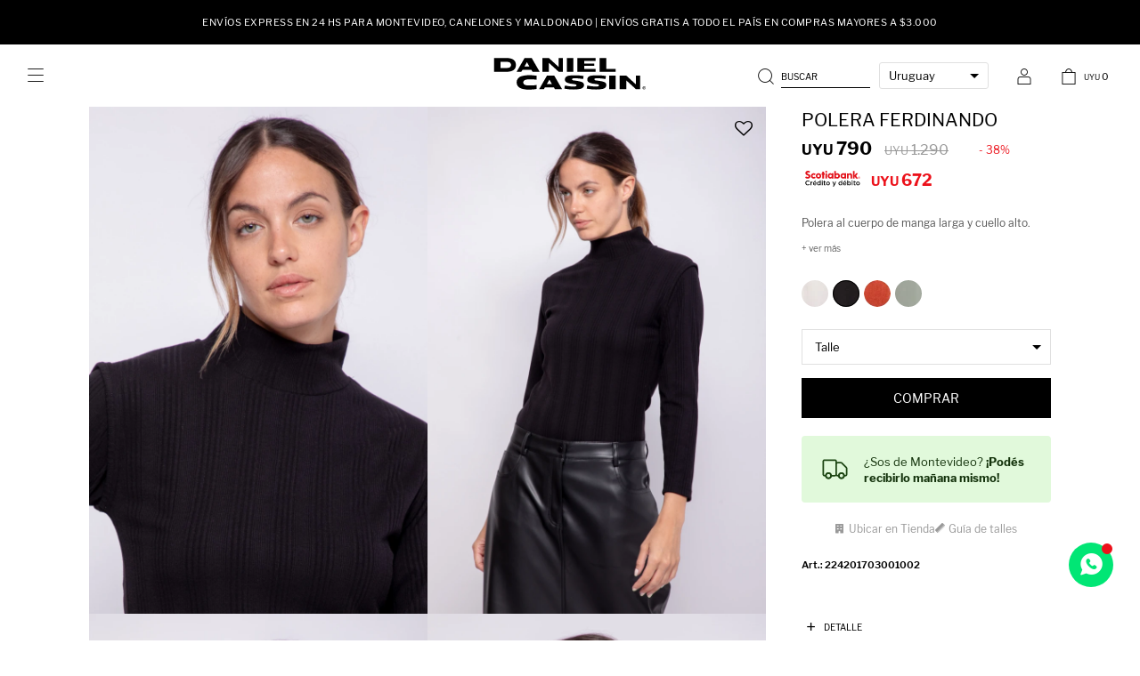

--- FILE ---
content_type: text/html; charset=utf-8
request_url: https://www.danielcassin.com.uy/catalogo/polera-ferdinando_224201703001_002
body_size: 13172
content:
 <!DOCTYPE html> <html lang="es" class="no-js"> <head itemscope itemtype="http://schema.org/WebSite"> <meta charset="utf-8" /> <script> const GOOGLE_MAPS_CHANNEL_ID = '38'; </script> <link rel='preconnect' href='https://f.fcdn.app' /> <link rel='preconnect' href='https://fonts.googleapis.com' /> <link rel='preconnect' href='https://www.facebook.com' /> <link rel='preconnect' href='https://www.google-analytics.com' /> <link rel="dns-prefetch" href="https://cdnjs.cloudflare.com" /> <title itemprop='name'>POLERA FERDINANDO — Daniel Cassin</title> <meta name="description" content="Polera al cuerpo de manga larga y cuello alto." /> <meta name="keywords" content="" /> <link itemprop="url" rel="canonical" href="https://www.danielcassin.com.uy/catalogo/polera-ferdinando_224201703001_002" /> <meta property="og:title" content="POLERA FERDINANDO — Daniel Cassin" /><meta property="og:description" content="Polera al cuerpo de manga larga y cuello alto." /><meta property="og:type" content="product" /><meta property="og:image" content="https://f.fcdn.app/imgs/db1516/www.danielcassin.com.uy/dcs/b716/webp/catalogo/224201703001-002-01/800x1200/polera-ferdinando-negro.jpg"/><meta property="og:url" content="https://www.danielcassin.com.uy/catalogo/polera-ferdinando_224201703001_002" /><meta property="og:site_name" content="Daniel Cassin" /> <meta name='twitter:description' content='Polera al cuerpo de manga larga y cuello alto.' /> <meta name='twitter:image' content='https://f.fcdn.app/imgs/db1516/www.danielcassin.com.uy/dcs/b716/webp/catalogo/224201703001-002-01/800x1200/polera-ferdinando-negro.jpg' /> <meta name='twitter:url' content='https://www.danielcassin.com.uy/catalogo/polera-ferdinando_224201703001_002' /> <meta name='twitter:card' content='summary' /> <meta name='twitter:title' content='POLERA FERDINANDO — Daniel Cassin' /> <script>document.getElementsByTagName('html')[0].setAttribute('class', 'js ' + ('ontouchstart' in window || navigator.msMaxTouchPoints ? 'is-touch' : 'no-touch'));</script> <script> var FN_TC = { M1 : 38.22, M2 : 1 }; </script> <script>window.dataLayer = window.dataLayer || [];var _tmData = {"fbPixel":"","hotJar":"","zopimId":"","app":"web"};</script> <script>(function(w,d,s,l,i){w[l]=w[l]||[];w[l].push({'gtm.start': new Date().getTime(),event:'gtm.js'});var f=d.getElementsByTagName(s)[0], j=d.createElement(s),dl=l!='dataLayer'?'&l='+l:'';j.setAttribute('defer', 'defer');j.src= 'https://www.googletagmanager.com/gtm.js?id='+i+dl;f.parentNode.insertBefore(j,f); })(window,document,'script','dataLayer','GTM-WR2SVVR7');</script> <meta id='viewportMetaTag' name="viewport" content="width=device-width, initial-scale=1.0, maximum-scale=1,user-scalable=no"> <link rel="shortcut icon" href="https://f.fcdn.app/assets/commerce/www.danielcassin.com.uy/5061_285f/public/web/favicon.ico" /> <link rel="apple-itouch-icon" href="https://f.fcdn.app/assets/commerce/www.danielcassin.com.uy/005a_606b/public/web/favicon.png" /> <script src="https://www.googleoptimize.com/optimize.js?id=OPT-WZRCJZR"></script> <link href="https://fonts.googleapis.com/css2?family=Oswald:wght@200;300;400;500;600;700&display=swap" rel="stylesheet"> <link rel="preconnect" href="https://fonts.googleapis.com"> <link rel="preconnect" href="https://fonts.gstatic.com" crossorigin> <link rel="stylesheet" href="https://use.typekit.net/amg3mqz.css"> <link rel="stylesheet" href="https://use.typekit.net/mda2nyt.css"> <link rel="manifest" href="/public/manifest.json" /> <script src="https://cdn.onesignal.com/sdks/OneSignalSDK.js" async=""></script> <script> var OneSignal = window.OneSignal || []; OneSignal.push(function() { OneSignal.init({ appId: "52758c7d-b61a-4e2d-abad-5d013929b092", /*autoRegister: false, notifyButton: { enable: true, },*/ }); }); </script> <link href="https://f.fcdn.app/assets/commerce/www.danielcassin.com.uy/0000_3924/s.79365683428830395421494648323644.css" rel="stylesheet"/> <script src="https://f.fcdn.app/assets/commerce/www.danielcassin.com.uy/0000_3924/s.37052675523261977411825230665103.js"></script> <!--[if lt IE 9]> <script type="text/javascript" src="https://cdnjs.cloudflare.com/ajax/libs/html5shiv/3.7.3/html5shiv.js"></script> <![endif]--> <link rel="manifest" href="https://f.fcdn.app/assets/manifest.json" /> </head> <body id='pgCatalogoDetalle' class='headerMenuFullWidthCenter footer2 headerSubMenuFade buscadorSlideTop compraDropDown filtrosFixed fichaMobileFixedActions dmp4 layout03'> <noscript><iframe src="https://www.googletagmanager.com/ns.html?id=GTM-WR2SVVR7" height="0" width="0" style="display:none;visibility:hidden"></iframe></noscript> <script> (function (d, s, id) { var js, fjs = d.getElementsByTagName(s)[0]; if (d.getElementById(id)) return; js = d.createElement(s); js.id = id; js.setAttribute('defer', 'defer'); /* */ js.src = 'https://connect.facebook.net/es_LA/sdk/xfbml.js#xfbml=1&version=v3.0&autoLogAppEvents=1'; /* */ fjs.parentNode.insertBefore(js, fjs); }(document, 'script', 'facebook-jssdk')); </script> <script> window.fbAsyncInit = function () { FB.init({ appId: '412146809865324', autoLogAppEvents: true, xfbml: true, version: 'v3.0' }); }; var FBLogin = new (function () { var $frmLogin = null; var reRequest = false; var setMensajeError = function (msj) { var $frm = getFrmLogin(); if ($frm != null) { var $divMsj = $('.msg.err:first', $frm); if ($divMsj.length == 0) { $divMsj = $('<div class="msg err"><p></p></div>'); $divMsj.insertBefore($('.fld-grp:first', $frm)); } $('p:first', $divMsj).text(msj); } }; var getFrmLogin = function () { if ($frmLogin == null) { $frmLogin = $('#frmLogin'); if ($frmLogin.length == 0) { $frmLogin = null; } } return $frmLogin; }; var login = function () { var opt = { scope: 'public_profile,email' }; if (reRequest === true) { opt.auth_type = 'rerequest'; } FB.login(function (response) { if (response.status === 'connected') { $.ajax({ url: 'https://www.danielcassin.com.uy/ajax?service=login-fb', data: { tk: response.authResponse.accessToken }, dataType: 'json', success: function (json) { if (json.logged == true) { location.href = location.href.replace(/#.*/, ''); } else if (json.scope != undefined) { setMensajeError(json.msj); if (reRequest == false) { reRequest = true; login(); } } } }); } }, opt); }; this.login = function () { login(); }; $(function () { $('body:first').on('click', '.btnLoginFacebook', function (e) { e.preventDefault(); try { FBLogin.login(); } catch (e) { } }); }); })(); </script> <div id="pre"> <div id="wrapper"> <header id="header" role="banner"> <div class="cnt"> <div id="bannerTop" data-fn="fnSwiperBannerTop" data-breakpoints-slides='[1,1,1]' data-breakpoints-spacing='[0,0,0]'> <div data-id="397" data-area="Top" class="banner">Envíos express en 24 hs para Montevideo, Canelones y Maldonado | Envíos gratis a todo el país en compras mayores a $3.000</div></div> <div id="logo"><a href="/"><img src="https://f.fcdn.app/assets/commerce/www.danielcassin.com.uy/5e6f_71d8/public/web/img/logo.svg" alt="Daniel Cassin" /></a></div> <div class="toolsItem frmBusqueda" data-version='1'> <button type="button" class="btnItem btnMostrarBuscador"> <span class="ico"></span> <span class="txt"></span> </button> <form action="/catalogo"> <div class="cnt"> <span class="btnCerrar"> <span class="ico"></span> <span class="txt"></span> </span> <label class="lbl"> <b>Buscar productos</b> <input maxlength="48" required="" autocomplete="off" type="search" name="q" placeholder="Buscar productos..." /> </label> <button class="btnBuscar" type="submit"> <span class="ico"></span> <span class="txt"></span> </button> </div> </form> </div> <ul class="lst cambioMoneda"> <select class="selMoneda" name="selectorMoneda" id="selectorMoneda"> <option value="M1" selected>Uruguay</option> <option value="M2">Internacional</option> </select> </ul> <div class="toolsItem accesoMiCuentaCnt" data-logged="off" data-version='1'> <a href="/mi-cuenta" class="btnItem btnMiCuenta"> <span class="ico"></span> <span class="txt"></span> <span class="usuario"> <span class="nombre"></span> <span class="apellido"></span> </span> </a> <div class="miCuentaMenu"> <ul class="lst"> <li class="it"><a href='/mi-cuenta/mis-datos' class="tit" >Mis datos</a></li> <li class="it"><a href='/mi-cuenta/direcciones' class="tit" >Mis direcciones</a></li> <li class="it"><a href='/mi-cuenta/compras' class="tit" >Mis compras</a></li> <li class="it"><a href='/mi-cuenta/wish-list' class="tit" >Wish list</a></li> <li class="it itSalir"><a href='/salir' class="tit" >Salir</a></li> </ul> </div> </div> <div id="miCompra" data-show="off" data-fn="fnMiCompra" class="toolsItem" data-version="1"> </div> <a id="btnMainMenuMobile" data-fn="fnAbrirMenu"><span class="ico">&#59421;</span><span class="txt">Menú</span></a> <!--<a id="btnMainMenuMobile" href="javascript:mainMenuMobile.show();"><span class="ico">&#59421;</span><span class="txt">Menú</span></a>--> </div> </header> <!-- end:header --> <div data-id="397" data-area="Top" class="banner">Envíos express en 24 hs para Montevideo, Canelones y Maldonado | Envíos gratis a todo el país en compras mayores a $3.000</div> <div id="central"> <section id="main" role="main"> <div id="fichaProducto" class="rebajado sale" data-tit="POLERA FERDINANDO" data-totImagenes="4" data-agotado="off"> <div class="cnt" data-fn='fnActivarFicha fnCorregirIvaOff'> <div class="cntImagenes "> <div class="imagenProducto" data-fn="fnGaleriaDesktop"> <span class="zoom item"> <a class="item-img" href="//f.fcdn.app/imgs/b7e596/www.danielcassin.com.uy/dcs/b716/webp/catalogo/224201703001-002-01/1500-1500/polera-ferdinando-negro.jpg"> <img loading='lazy' data-src-g="//f.fcdn.app/imgs/d8ea8f/www.danielcassin.com.uy/dcs/b716/webp/catalogo/224201703001-002-01/1920-1200/polera-ferdinando-negro.jpg" src='//f.fcdn.app/imgs/db1516/www.danielcassin.com.uy/dcs/b716/webp/catalogo/224201703001-002-01/800x1200/polera-ferdinando-negro.jpg' alt='POLERA FERDINANDO Negro' width='800' height='1200' /> </a> </span> <span class="zoom item"> <a class="item-img" href="//f.fcdn.app/imgs/bc7713/www.danielcassin.com.uy/dcs/c46a/webp/catalogo/224201703001-002-02/1500-1500/polera-ferdinando-negro.jpg"> <img loading='lazy' data-src-g="//f.fcdn.app/imgs/a43224/www.danielcassin.com.uy/dcs/c46a/webp/catalogo/224201703001-002-02/1920-1200/polera-ferdinando-negro.jpg" src='//f.fcdn.app/imgs/782dcd/www.danielcassin.com.uy/dcs/c46a/webp/catalogo/224201703001-002-02/800x1200/polera-ferdinando-negro.jpg' alt='POLERA FERDINANDO Negro' width='800' height='1200' /> </a> </span> <span class="zoom item"> <a class="item-img" href="//f.fcdn.app/imgs/53b345/www.danielcassin.com.uy/dcs/73f6/webp/catalogo/224201703001-002-03/1500-1500/polera-ferdinando-negro.jpg"> <img loading='lazy' data-src-g="//f.fcdn.app/imgs/eb779f/www.danielcassin.com.uy/dcs/73f6/webp/catalogo/224201703001-002-03/1920-1200/polera-ferdinando-negro.jpg" src='//f.fcdn.app/imgs/ea4dee/www.danielcassin.com.uy/dcs/73f6/webp/catalogo/224201703001-002-03/800x1200/polera-ferdinando-negro.jpg' alt='POLERA FERDINANDO Negro' width='800' height='1200' /> </a> </span> <span class="zoom item"> <a class="item-img" href="//f.fcdn.app/imgs/2b2dc5/www.danielcassin.com.uy/dcs/692a/webp/catalogo/224201703001-002-04/1500-1500/polera-ferdinando-negro.jpg"> <img loading='lazy' data-src-g="//f.fcdn.app/imgs/dfeb72/www.danielcassin.com.uy/dcs/692a/webp/catalogo/224201703001-002-04/1920-1200/polera-ferdinando-negro.jpg" src='//f.fcdn.app/imgs/58d759/www.danielcassin.com.uy/dcs/692a/webp/catalogo/224201703001-002-04/800x1200/polera-ferdinando-negro.jpg' alt='POLERA FERDINANDO Negro' width='800' height='1200' /> </a> </span> <div class="cocardas"><div class="ctm"><div class="ico grupo grupo347"><img loading='lazy' src='//f.fcdn.app/imgs/741827/www.danielcassin.com.uy/dcs/f384/webp/grupoproductos/4169/100-100/sal-cocarda-81-dc.svg' alt='SALE' /></div></div></div> <a class="btnBack" onclick="goBack()"></a> <span class="btnWishlist" data-fn="fnEditWishList" data-cod-producto="224201703001" data-cod-variante="002"> </span> </div> <div style='display: none'> <ul class="lst lstThumbs"> <li class="it"> <a target="_blank" data-standard="//f.fcdn.app/imgs/db1516/www.danielcassin.com.uy/dcs/b716/webp/catalogo/224201703001-002-01/800x1200/polera-ferdinando-negro.jpg" href="//f.fcdn.app/imgs/be6b26/www.danielcassin.com.uy/dcs/b716/webp/catalogo/224201703001-002-01/2000-2000/polera-ferdinando-negro.jpg"><img loading='lazy' src='//f.fcdn.app/imgs/a13ad0/www.danielcassin.com.uy/dcs/b716/webp/catalogo/224201703001-002-01/460x460/polera-ferdinando-negro.jpg' alt='POLERA FERDINANDO Negro' width='460' height='460' /></a> </li> <li class="it"> <a target="_blank" data-standard="//f.fcdn.app/imgs/782dcd/www.danielcassin.com.uy/dcs/c46a/webp/catalogo/224201703001-002-02/800x1200/polera-ferdinando-negro.jpg" href="//f.fcdn.app/imgs/87173d/www.danielcassin.com.uy/dcs/c46a/webp/catalogo/224201703001-002-02/2000-2000/polera-ferdinando-negro.jpg"><img loading='lazy' src='//f.fcdn.app/imgs/1d4edf/www.danielcassin.com.uy/dcs/c46a/webp/catalogo/224201703001-002-02/460x460/polera-ferdinando-negro.jpg' alt='POLERA FERDINANDO Negro' width='460' height='460' /></a> </li> <li class="it"> <a target="_blank" data-standard="//f.fcdn.app/imgs/ea4dee/www.danielcassin.com.uy/dcs/73f6/webp/catalogo/224201703001-002-03/800x1200/polera-ferdinando-negro.jpg" href="//f.fcdn.app/imgs/bcdb53/www.danielcassin.com.uy/dcs/73f6/webp/catalogo/224201703001-002-03/2000-2000/polera-ferdinando-negro.jpg"><img loading='lazy' src='//f.fcdn.app/imgs/3eca92/www.danielcassin.com.uy/dcs/73f6/webp/catalogo/224201703001-002-03/460x460/polera-ferdinando-negro.jpg' alt='POLERA FERDINANDO Negro' width='460' height='460' /></a> </li> <li class="it"> <a target="_blank" data-standard="//f.fcdn.app/imgs/58d759/www.danielcassin.com.uy/dcs/692a/webp/catalogo/224201703001-002-04/800x1200/polera-ferdinando-negro.jpg" href="//f.fcdn.app/imgs/c32fb8/www.danielcassin.com.uy/dcs/692a/webp/catalogo/224201703001-002-04/2000-2000/polera-ferdinando-negro.jpg"><img loading='lazy' src='//f.fcdn.app/imgs/d9353d/www.danielcassin.com.uy/dcs/692a/webp/catalogo/224201703001-002-04/460x460/polera-ferdinando-negro.jpg' alt='POLERA FERDINANDO Negro' width='460' height='460' /></a> </li> </ul> </div> </div> <div class="cntInfo" id="cntFixed"> <div class="hdr"> <h1 class="tit">POLERA FERDINANDO</h1> </div> <div class="preciosWrapper"> <div class="precios"> <strong class="precio venta"><span class="sim">UYU</span> <span class="monto">790</span></strong> <del class="precio lista"><span class="sim">UYU</span> <span class="monto">1.290</span></del> </div><span class="porcRebaja"><span class="aux"><span class=int>38</span><span class=dec>75</span></span></span> </div> <div class="descuentosMDP"><div class='desc_2'> <span class='img' title='Scotia - 15%OFF'><img loading='lazy' src='//f.fcdn.app/imgs/0d5f46/www.danielcassin.com.uy/dcs/a104/webp/descuentos/4204/0x0/debito-y-credito.svg' alt='Scotia - 15%OFF' /></span> <span class="precio"><span class="sim">UYU</span> <span class="monto">672</span></span></div></div> <div class="desc"> <p>Polera al cuerpo de manga larga y cuello alto.</p> </div> <a class="descExpand" data-fn="fnAmpliarDesc"></a> <div style="display: none;" id="_jsonDataFicha_"> {"sku":{"fen":"1:224201703001:002:03:1","com":"224201703001-002-03"},"producto":{"codigo":"224201703001","nombre":"POLERA FERDINANDO","categoria":"Vestimenta > Remeras","marca":"Daniel Cassin"},"variante":{"codigo":"002","codigoCompleto":"224201703001002","nombre":"Negro","nombreCompleto":"POLERA FERDINANDO","img":{"u":"\/\/f.fcdn.app\/imgs\/6b091e\/www.danielcassin.com.uy\/dcs\/b716\/webp\/catalogo\/224201703001-002-01\/1024-1024\/polera-ferdinando-negro.jpg"},"url":"https:\/\/www.danielcassin.com.uy\/catalogo\/polera-ferdinando_224201703001_002","tieneStock":true,"ordenVariante":"999"},"nomPresentacion":"S","nombre":"POLERA FERDINANDO","nombreCompleto":"POLERA FERDINANDO Talle S","precioMonto":790,"moneda":{"nom":"M1","nro":858,"cod":"UYU","sim":"UYU"},"sale":true,"outlet":false,"nuevo":false,"carac":{"temporada":"Invierno 2025","color":"Negro"}} </div> <div id="fldVariantes" class="fld"> <div class="lbl"> <ul id='lstVariantes' class='lst'> <li class="it agotado"> <a class='img tit' href="https://www.danielcassin.com.uy/catalogo/polera-ferdinando_224201703001_001" title="Blanco - Agotado"> <img loading='lazy' src='//f.fcdn.app/imgs/6abb24/www.danielcassin.com.uy/dcs/fdbc/webp/catalogo/001-001-muestra/40x40/polera-ferdinando-blanco.jpg' alt='POLERA FERDINANDO Blanco' width='40' height='40' /> <span class="nom">Blanco</span> </a> </li> <li class="it sld"> <a class='img tit' href="https://www.danielcassin.com.uy/catalogo/polera-ferdinando_224201703001_002" title="Negro"> <img loading='lazy' src='//f.fcdn.app/imgs/c076b1/www.danielcassin.com.uy/dcs/74ec/webp/catalogo/002-002-muestra/40x40/polera-ferdinando-negro.jpg' alt='POLERA FERDINANDO Negro' width='40' height='40' /> <span class="nom">Negro</span> </a> </li> <li class="it"> <a class='img tit' href="https://www.danielcassin.com.uy/catalogo/polera-ferdinando_224201703001_110" title="Ladrillo"> <img loading='lazy' src='//f.fcdn.app/imgs/45c05c/www.danielcassin.com.uy/dcs/b98c/webp/catalogo/110-110-muestra/40x40/polera-ferdinando-ladrillo.jpg' alt='POLERA FERDINANDO Ladrillo' width='40' height='40' /> <span class="nom">Ladrillo</span> </a> </li> <li class="it"> <a class='img tit' href="https://www.danielcassin.com.uy/catalogo/polera-ferdinando_224201703001_134" title="Verde Seco"> <img loading='lazy' src='//f.fcdn.app/imgs/f73aae/www.danielcassin.com.uy/dcs/7892/webp/catalogo/134-134-muestra/40x40/polera-ferdinando-verde-seco.jpg' alt='POLERA FERDINANDO Verde Seco' width='40' height='40' /> <span class="nom">Verde Seco</span> </a> </li> </ul> </div> </div> <form id="frmComprarArticulo" class="frmComprar" action="/mi-compra?o=agregar" method="post"> <div class="cnt"> <div class="cntDatos"> <div class="nombre"> <h1 class="tit">POLERA FERDINANDO</h1> </div> <div class="preciosWrapper"> <div class="cnt"> <div class="precios"> <strong class="precio venta"><span class="sim">UYU</span> <span class="monto">790</span></strong> <del class="precio lista"><span class="sim">UYU</span> <span class="monto">1.290</span></del> </div><span class="porcRebaja"><span class="aux"><span class=int>38</span><span class=dec>75</span></span></span> </div> <div class="descuentosMDP"><div class='desc_2'> <span class='img' title='Scotia - 15%OFF'><img loading='lazy' src='//f.fcdn.app/imgs/0d5f46/www.danielcassin.com.uy/dcs/a104/webp/descuentos/4204/0x0/debito-y-credito.svg' alt='Scotia - 15%OFF' /></span> <span class="precio"><span class="sim">UYU</span> <span class="monto">672</span></span></div></div> </div> </div> <div id="fldTalles" class="fld"> <div class="lbl"> <select required class="" name="sku" data-fn="fichaListaSKU" data-varia="false"> <option value="" data-moneda="UYU" data-precio="790">Seleccionar</option> <option value="1:224201703001:002:03:1" data-cpre="03" data-stock="6" data-moneda="UYU" data-precio="&lt;span class=&quot;sim&quot;&gt;UYU&lt;/span&gt; &lt;span class=&quot;monto&quot;&gt;790&lt;/span&gt;" data-precio-lista="790" > S </option> <option value="1:224201703001:002:04:1" data-cpre="04" data-stock="0" data-moneda="UYU" data-precio="&lt;span class=&quot;sim&quot;&gt;UYU&lt;/span&gt; &lt;span class=&quot;monto&quot;&gt;790&lt;/span&gt;" data-precio-lista="790" disabled > M (Agotado) </option> <option value="1:224201703001:002:05:1" data-cpre="05" data-stock="0" data-moneda="UYU" data-precio="&lt;span class=&quot;sim&quot;&gt;UYU&lt;/span&gt; &lt;span class=&quot;monto&quot;&gt;790&lt;/span&gt;" data-precio-lista="790" disabled > L (Agotado) </option> <option value="1:224201703001:002:06:1" data-cpre="06" data-stock="0" data-moneda="UYU" data-precio="&lt;span class=&quot;sim&quot;&gt;UYU&lt;/span&gt; &lt;span class=&quot;monto&quot;&gt;790&lt;/span&gt;" data-precio-lista="790" disabled > XL (Agotado) </option> </select> <div id="mainActions"> </div> </div> <div id="fnErrTalle" class="err"><strong>Debes seleccionar un talle.</strong></div> </div> <div id="mainActions"> <button id="btnComprar" type="submit" class="btn btn01">Comprar</button> <span class="btnWishlist" data-fn="fnEditWishList" data-cod-producto="224201703001" data-cod-variante="002"> </span> </div> <div class="envioExpress" data-fn="createCountdown"> <svg xmlns="http://www.w3.org/2000/svg" fill="none" viewBox="0 0 24 24" stroke="currentColor"> <path d="M9 17a2 2 0 11-4 0 2 2 0 014 0zM19 17a2 2 0 11-4 0 2 2 0 014 0z" /> <path stroke-linecap="round" stroke-linejoin="round" stroke-width="1.2" d="M13 16V6a1 1 0 00-1-1H4a1 1 0 00-1 1v10a1 1 0 001 1h1m8-1a1 1 0 01-1 1H9m4-1V8a1 1 0 011-1h2.586a1 1 0 01.707.293l3.414 3.414a1 1 0 01.293.707V16a1 1 0 01-1 1h-1m-6-1a1 1 0 001 1h1M5 17a2 2 0 104 0m-4 0a2 2 0 114 0m6 0a2 2 0 104 0m-4 0a2 2 0 114 0" /> </svg> <span class="text"></span> <span class="spinner"></span> </div> </div> </form> <div class="herramientasCompra"> <span id="btnUbicarTienda" class="btn btn01" onclick="javascript:ppStockSucursales.show('224201703001','002');">Ubicar en Tienda</span> <div id="ppGuiaTalles" class="popup-cnt"> <div class="text"> <p><img src="/public/imgs/wysiwyg/1769088749/0x0/3-arriba-dc.jpg" class="fr-fic fr-dib" style="width: 606px;"></p> </div> </div> <a class="btnGuiaTalles" href="javascript:popup.show('ppGuiaTalles')">Guía de talles</a> </div> <div id="contactoStock" class="blk blkExpandibleFicha"> <div id='closeModal'></div> <form action="" method="post" class="frm frm01 lblLeft CONFIGURABLE" id="frmContactoStock" data-fn="fnFrmContactoStock" > <div class='closeModal'></div> <div class="hdr"> <strong class="tit">¿Qué talle estás buscando?</strong> <span class="subtit">Completá tus datos y te avisaremos si vuelve a estar disponible para ti.</span> </div> <span style="display:none;"><input type="hidden" name="_frm" value="frmContactoStock"></span> <div class="fld-grp"> <div id="fldTalle" class="fld"> <label class="lbl"> <select name="txtTalle" class="v_required" required> <option value="" disabled selected>Talle</option> <option value="1:224201703001:002:04:1" data-cpre="04" data-stock="0" data-moneda="UYU" data-precio="&lt;span class=&quot;sim&quot;&gt;UYU&lt;/span&gt; &lt;span class=&quot;monto&quot;&gt;790&lt;/span&gt;" data-precio-lista="790"> M </option> <option value="1:224201703001:002:05:1" data-cpre="05" data-stock="0" data-moneda="UYU" data-precio="&lt;span class=&quot;sim&quot;&gt;UYU&lt;/span&gt; &lt;span class=&quot;monto&quot;&gt;790&lt;/span&gt;" data-precio-lista="790"> L </option> <option value="1:224201703001:002:06:1" data-cpre="06" data-stock="0" data-moneda="UYU" data-precio="&lt;span class=&quot;sim&quot;&gt;UYU&lt;/span&gt; &lt;span class=&quot;monto&quot;&gt;790&lt;/span&gt;" data-precio-lista="790"> XL </option> </select> </label> </div> <div id="fldNombre" class="fld"> <label class="lbl"> <input type="text" placeholder="Nombre" value="" name="txtNombre" class="v_required" required=""> </label> </div> <div id="fldApellido" class="fld"> <label class="lbl"> <input type="text" placeholder="Apellido" value="" name="txtApellido" class="v_required" required=""> </label> </div> <div id="fldEmail" class="fld"> <label class="lbl"> <select name="txtDepartamento" class="v_required" required> <option value="" disabled selected>Selecciona un departamento</option> </select> </label> </div> <div id="fldTelefono" class="fld"> <label class="lbl"> <input type="text" placeholder="Teléfono" value="" name="txtTelefono" class="v_required" required=""> </label> </div> <div id="fldProducto" class="fld" style="display:none;"> <label class="lbl"> <input type="text" value="224201703001" name="txtProducto" class="v_required" required=""> <input type="text" value="POLERA FERDINANDO" name="txtNomProducto" class="v_required" required=""> </label> </div> <div id="fldUrl" class="fld" style="display:none;"> <input type="text" value="002" name="txtColor" class="v_required" required=""> </div> </div> <div class="actions"> <button type="submit" id="btnContactoStock" class="btn btn01 btnSendForm" >Enviar</button> </div> <div class="msgError"></div> <div class="msgErrorTel"></div> <div class="actions-buttons"> <a id="btnUbicarTienda" href="javascript:ppStockSucursales.show('224201703001','002');" class="place">Ubicar en tienda</a> </div> <p class="nota">Te notificaremos si este producto vuelve a tener stock. No compartiremos tu celular con nadie más.</p> </form> <div class="msgForm msg ok" style="display: none;"> <strong>¡Muchas gracias!</strong> <span>Te avisaremos si ingresa nuevamente. 😋</span> </div> </div> <script> var btnAvisoSinStock = document.querySelector("#btnAvisoSinStock"); if(btnAvisoSinStock != null) { document.querySelector("#btnAvisoSinStock").addEventListener('click', function(e) { document.querySelector('#contactoStock').style.display = 'flex'; }); } var closeModal = document.querySelector("#closeModal"); if(closeModal != null) { document.querySelector("#closeModal").addEventListener('click', function(e) { document.querySelector('#contactoStock').style.display = 'none'; }); } var frmContactoClose = document.querySelector("#frmContactoStock .closeModal"); if(frmContactoClose != null) { document.querySelector("#frmContactoStock .closeModal").addEventListener('click', function(e) { document.querySelector('#contactoStock').style.display = 'none'; }); } </script> <div class="cod"> 224201703001002</div> <div id="infoExtra"> <div class="blk blkExpandibleFicha" data-fn="fnAmpliarInfoFicha"> <div class="hdr"> <strong class="tit">Detalle</strong> </div> <div class="cnt"> Composición: 62% Poliéster, 32% Viscosa, 6% Elastano. <br /> Talle Modelo: S </div> </div> <div class="blk blkExpandibleFicha" data-fn="fnAmpliarInfoFicha" style="display:none;"> <div class="hdr"> <strong class="tit">Composición</strong> </div> <div class="cnt"> </div> </div> <div class="blk blkExpandibleFicha" data-fn="fnAmpliarInfoFicha"> <div class="hdr"> <strong class="tit">Env&iacute;os y devoluciones</strong> </div> <div class="cnt"> <div class="blk"> <div class="tit">Montevideo UES</div> <div class="costo">Costo: $200 <span>Plazo: hasta 72hs hábiles</span></div> </div> <div class="blk"> <div class="tit">Montevideo La Nave</div> <div class="costo">Costo: $200 <span>Plazo: hasta 72hs hábiles</span></div> </div> <div class="blk"> <div class="tit">Interior UES</div> <div class="costo">Costo: $210 <span>Plazo: hasta 72hs hábiles</span></div> </div> <div class="blk"> <div class="tit">Interior La Nave</div> <div class="costo">Costo: $200 <span>Plazo: hasta 5 días hábiles</span></div> </div> <div class="blk"> <div class="tit">UES - Express Mvdeo</div> <div class="costo">Costo: $270 <span>Plazo: 24 a 36 hs hábiles</span></div> </div> <div class="blk"> <div class="tit">UES - Express Canelones</div> <div class="costo">Costo: $270 <span>Plazo: 24 a 36 hs hábiles</span></div> </div> <div class="blk"> <div class="tit">Soy Delivery Express! (Montevideo)</div> <div class="costo">Costo: $210 <span>Plazo: 24 a 36 hs hábiles</span></div> </div> <div class="blk"> <div class="tit">Soy Delivery Express! (Metropolitana - Canelones) - <a target="_blank" href="https://www.google.com/maps/d/u/0/viewer?mid=1xtvUIVkcXlM-ftm8_jl2eBC-Fs1oypAd&ll=-34.758706314036836%2C-56.102720377667744&z=11">ver cobertura</a></div> <div class="costo">Costo: $345 <span>Plazo: 24 a 36 hs hábiles</span></div> </div> <div class="blk"> <div class="tit">Soy Delivery Express! (Maldonado) <a target="_blank" href="google.com/maps/d/u/0/viewer?mid=1UdKA0Oy8a7MipThOl0vUj6u2l_ds6qO9&ll=-34.92204659797106%2C-54.94038634332354&z=13">ver cobertura</a></div> <div class="costo">Costo: $385 <span>Plazo: 24 a 36 hs hábiles</span></div> </div> <div class="blk"> <div class="tit">Pickups (<a href="/tiendas#!Uruguay">ver tiendas</a>)</div> <div class="costo">Sin costo <span>Plazo: hasta 4 días hábiles</span></div> </div> <div class="blk"> <div class="tit">Rush pickups</div> <div class="costo">Costo: $80 <span>Plazo: 48 hs hábiles</span></div> </div> <div class="blk"> <div class="tit">Envío Internacional DHL</div> <div class="costo">Costo: USD 25 <span>Plazo: variable por destino</span></div> </div> <span>** Envíos sin costo para compras mayores a $3000 **</span> <span>** Los plazos pueden verse afectados en fechas promocionales **</span> </div> </div> <div class="blk blkExpandibleFicha" data-fn="fnAmpliarInfoFicha"> <div class="hdr"> <strong class="tit">Cambios</strong> </div> <div class="cnt"> <p>Puedes realizar el cambio en nuestras tiendas Daniel Cassin de todo el país (<a href="/tiendas#!Uruguay">ver tiendas</a>)</p> <p>También puedes realizar el cambio enviándonos nuevamente tu compra por correo.</p> <p><a href="/como-comprar">Ver más información</a></p> </div> </div> </div> <ul class="planesCuotas"> <li class="plan plan_11"> <img src="https://f.fcdn.app/logos/c/cabal.svg" alt="Cabal" title="Cabal" /> hasta en <strong>12</strong> cuotas de <strong>UYU 66</strong> </li> <li class="plan plan_2"> <img src="https://f.fcdn.app/logos/c/amex.svg" alt="American Express" title="American Express" /> hasta en <strong>6</strong> cuotas de <strong>UYU 132</strong> </li> <li class="plan plan_8"> <img src="https://f.fcdn.app/logos/c/master.svg" alt="Mastercard" title="Mastercard" /> hasta en <strong>6</strong> cuotas de <strong>UYU 132</strong> </li> <li class="plan plan_3"> <img src="https://f.fcdn.app/logos/c/oca.svg" alt="OCA" title="OCA" /> hasta en <strong>8</strong> cuotas de <strong>UYU 99</strong> </li> <li class="plan plan_7"> <img src="https://f.fcdn.app/logos/c/visa.svg" alt="Visa" title="Visa" /> hasta en <strong>6</strong> cuotas de <strong>UYU 132</strong> </li> </ul> </div> </div> <div class="tabs blkDetalle" data-fn="fnCrearTabs"> </div> <div class="nav" id="blkProductosRelacionados" data-fn="fnSwiperProductos" data-breakpoints-slides='[2,3,4]' data-breakpoints-spacing='[10,15,20]'> <div class="swiper blkProductos"> <div class="hdr"> <h2 class="tit">Productos que te pueden interesar</h2> </div> <div class="cnt"> <div class='articleList aListProductos ' data-tot='6' data-totAbs='0' data-cargarVariantes='0'><div class='it rebajado sale grp139 grp347 grp448 grp460 grp526 grp527 grp537' data-disp='1' data-codProd='224201703013' data-codVar='002' data-im='//f.fcdn.app/imgs/c3d00a/www.danielcassin.com.uy/dcs/74ec/webp/catalogo/002-002-muestra/80x120/remera-franco-negro.jpg'><div class='cnt'><a class="img" href="https://www.danielcassin.com.uy/catalogo/remera-franco_224201703013_002" title="REMERA FRANCO"> <div class="cocardas"><div class="ctm"><div class="ico grupo grupo347"><img loading='lazy' src='//f.fcdn.app/imgs/741827/www.danielcassin.com.uy/dcs/f384/webp/grupoproductos/4169/100-100/sal-cocarda-81-dc.svg' alt='SALE' /></div></div></div> <img loading='lazy' src='//f.fcdn.app/imgs/a00c35/www.danielcassin.com.uy/dcs/3796/webp/catalogo/224201703013-002-01/600x900/remera-franco-negro.jpg' alt='REMERA FRANCO Negro' width='600' height='900' /> <span data-fn="fnLoadImg" data-src="//f.fcdn.app/imgs/5fc5db/www.danielcassin.com.uy/dcs/0e26/webp/catalogo/224201703013-002-02/600x900/remera-franco-negro.jpg" data-alt="" data-w="600" data-h="900"></span> </a> <div class="info"> <a class="tit" href="https://www.danielcassin.com.uy/catalogo/remera-franco_224201703013_002" title="REMERA FRANCO"><h2>REMERA FRANCO</h2></a> <div class="precios"> <strong class="precio venta"><span class="sim">UYU</span> <span class="monto">590</span></strong> <del class="precio lista"><span class="sim">UYU</span> <span class="monto">1.190</span></del> </div> <span class="porcRebaja"><span class="aux"><span class=int>50</span><span class=dec>42</span></span></span> <div class="descuentosMDP"><div class='desc_2'> <span class='img' title='Scotia - 15%OFF'><img loading='lazy' src='//f.fcdn.app/imgs/0d5f46/www.danielcassin.com.uy/dcs/a104/webp/descuentos/4204/0x0/debito-y-credito.svg' alt='Scotia - 15%OFF' /></span> <span class="precio"><span class="sim">UYU</span> <span class="monto">502</span></span></div></div> <a class="btn btn01 btnComprar" rel="nofollow" href="https://www.danielcassin.com.uy/catalogo/remera-franco_224201703013_002"><span></span></a> <div class="variantes"></div> </div><input type="hidden" class="json" style="display:none" value="{&quot;sku&quot;:{&quot;fen&quot;:&quot;1:224201703013:002:03:1&quot;,&quot;com&quot;:&quot;224201703013-002-03&quot;},&quot;producto&quot;:{&quot;codigo&quot;:&quot;224201703013&quot;,&quot;nombre&quot;:&quot;REMERA FRANCO&quot;,&quot;categoria&quot;:&quot;Vestimenta &gt; Remeras&quot;,&quot;marca&quot;:&quot;Daniel Cassin&quot;},&quot;variante&quot;:{&quot;codigo&quot;:&quot;002&quot;,&quot;codigoCompleto&quot;:&quot;224201703013002&quot;,&quot;nombre&quot;:&quot;Negro&quot;,&quot;nombreCompleto&quot;:&quot;REMERA FRANCO&quot;,&quot;img&quot;:{&quot;u&quot;:&quot;\/\/f.fcdn.app\/imgs\/6f5023\/www.danielcassin.com.uy\/dcs\/3796\/webp\/catalogo\/224201703013-002-01\/1024-1024\/remera-franco-negro.jpg&quot;},&quot;url&quot;:&quot;https:\/\/www.danielcassin.com.uy\/catalogo\/remera-franco_224201703013_002&quot;,&quot;tieneStock&quot;:false,&quot;ordenVariante&quot;:&quot;1&quot;},&quot;nomPresentacion&quot;:&quot;S&quot;,&quot;nombre&quot;:&quot;REMERA FRANCO&quot;,&quot;nombreCompleto&quot;:&quot;REMERA FRANCO Talle S&quot;,&quot;precioMonto&quot;:590,&quot;moneda&quot;:{&quot;nom&quot;:&quot;M1&quot;,&quot;nro&quot;:858,&quot;cod&quot;:&quot;UYU&quot;,&quot;sim&quot;:&quot;UYU&quot;},&quot;sale&quot;:true,&quot;outlet&quot;:false,&quot;nuevo&quot;:false}" /></div></div><div class='it rebajado sale grp139 grp347 grp448 grp460 grp526 grp531' data-disp='1' data-codProd='226101703001' data-codVar='002' data-im='//f.fcdn.app/imgs/111311/www.danielcassin.com.uy/dcs/74ec/webp/catalogo/002-002-muestra/80x120/remera-asia-negro.jpg'><div class='cnt'><a class="img" href="https://www.danielcassin.com.uy/catalogo/remera-asia_226101703001_002" title="REMERA ASIA"> <div class="cocardas"><div class="ctm"><div class="ico grupo grupo347"><img loading='lazy' src='//f.fcdn.app/imgs/741827/www.danielcassin.com.uy/dcs/f384/webp/grupoproductos/4169/100-100/sal-cocarda-81-dc.svg' alt='SALE' /></div></div></div> <img loading='lazy' src='//f.fcdn.app/imgs/11a1aa/www.danielcassin.com.uy/dcs/693b/webp/catalogo/226101703001-002-01/600x900/remera-asia-negro.jpg' alt='REMERA ASIA Negro' width='600' height='900' /> <span data-fn="fnLoadImg" data-src="//f.fcdn.app/imgs/a9a519/www.danielcassin.com.uy/dcs/b7b9/webp/catalogo/226101703001-002-02/600x900/remera-asia-negro.jpg" data-alt="" data-w="600" data-h="900"></span> </a> <div class="info"> <a class="tit" href="https://www.danielcassin.com.uy/catalogo/remera-asia_226101703001_002" title="REMERA ASIA"><h2>REMERA ASIA</h2></a> <div class="precios"> <strong class="precio venta"><span class="sim">UYU</span> <span class="monto">690</span></strong> <del class="precio lista"><span class="sim">UYU</span> <span class="monto">890</span></del> </div> <span class="porcRebaja"><span class="aux"><span class=int>22</span><span class=dec>47</span></span></span> <div class="descuentosMDP"><div class='desc_2'> <span class='img' title='Scotia - 15%OFF'><img loading='lazy' src='//f.fcdn.app/imgs/0d5f46/www.danielcassin.com.uy/dcs/a104/webp/descuentos/4204/0x0/debito-y-credito.svg' alt='Scotia - 15%OFF' /></span> <span class="precio"><span class="sim">UYU</span> <span class="monto">587</span></span></div></div> <a class="btn btn01 btnComprar" rel="nofollow" href="https://www.danielcassin.com.uy/catalogo/remera-asia_226101703001_002"><span></span></a> <div class="variantes"></div> </div><input type="hidden" class="json" style="display:none" value="{&quot;sku&quot;:{&quot;fen&quot;:&quot;1:226101703001:002:02:1&quot;,&quot;com&quot;:&quot;226101703001-002-02&quot;},&quot;producto&quot;:{&quot;codigo&quot;:&quot;226101703001&quot;,&quot;nombre&quot;:&quot;REMERA ASIA&quot;,&quot;categoria&quot;:&quot;Vestimenta &gt; Remeras&quot;,&quot;marca&quot;:&quot;Daniel Cassin&quot;},&quot;variante&quot;:{&quot;codigo&quot;:&quot;002&quot;,&quot;codigoCompleto&quot;:&quot;226101703001002&quot;,&quot;nombre&quot;:&quot;Negro&quot;,&quot;nombreCompleto&quot;:&quot;REMERA ASIA&quot;,&quot;img&quot;:{&quot;u&quot;:&quot;\/\/f.fcdn.app\/imgs\/ce3810\/www.danielcassin.com.uy\/dcs\/693b\/webp\/catalogo\/226101703001-002-01\/1024-1024\/remera-asia-negro.jpg&quot;},&quot;url&quot;:&quot;https:\/\/www.danielcassin.com.uy\/catalogo\/remera-asia_226101703001_002&quot;,&quot;tieneStock&quot;:false,&quot;ordenVariante&quot;:&quot;999&quot;},&quot;nomPresentacion&quot;:&quot;XS&quot;,&quot;nombre&quot;:&quot;REMERA ASIA&quot;,&quot;nombreCompleto&quot;:&quot;REMERA ASIA Talle XS&quot;,&quot;precioMonto&quot;:690,&quot;moneda&quot;:{&quot;nom&quot;:&quot;M1&quot;,&quot;nro&quot;:858,&quot;cod&quot;:&quot;UYU&quot;,&quot;sim&quot;:&quot;UYU&quot;},&quot;sale&quot;:true,&quot;outlet&quot;:false,&quot;nuevo&quot;:false}" /></div></div><div class='it rebajado sale grp139 grp347 grp448 grp460 grp479 grp501 grp505 grp526' data-disp='1' data-codProd='225101710306' data-codVar='002' data-im='//f.fcdn.app/imgs/07fdbd/www.danielcassin.com.uy/dcs/74ec/webp/catalogo/002-002-muestra/80x120/remera-medellin-negro.jpg'><div class='cnt'><a class="img" href="https://www.danielcassin.com.uy/catalogo/remera-medellin_225101710306_002" title="REMERA MEDELLIN"> <div class="cocardas"><div class="ctm"><div class="ico grupo grupo347"><img loading='lazy' src='//f.fcdn.app/imgs/741827/www.danielcassin.com.uy/dcs/f384/webp/grupoproductos/4169/100-100/sal-cocarda-81-dc.svg' alt='SALE' /></div></div></div> <img loading='lazy' src='//f.fcdn.app/imgs/d8815b/www.danielcassin.com.uy/dcs/31ca/webp/catalogo/225101710306-002-01/600x900/remera-medellin-negro.jpg' alt='REMERA MEDELLIN Negro' width='600' height='900' /> <span data-fn="fnLoadImg" data-src="//f.fcdn.app/imgs/2ac8cd/www.danielcassin.com.uy/dcs/35ec/webp/catalogo/225101710306-002-02/600x900/remera-medellin-negro.jpg" data-alt="" data-w="600" data-h="900"></span> </a> <div class="info"> <a class="tit" href="https://www.danielcassin.com.uy/catalogo/remera-medellin_225101710306_002" title="REMERA MEDELLIN"><h2>REMERA MEDELLIN</h2></a> <div class="precios"> <strong class="precio venta"><span class="sim">UYU</span> <span class="monto">690</span></strong> <del class="precio lista"><span class="sim">UYU</span> <span class="monto">1.190</span></del> </div> <span class="porcRebaja"><span class="aux"><span class=int>42</span><span class=dec>01</span></span></span> <div class="descuentosMDP"><div class='desc_2'> <span class='img' title='Scotia - 15%OFF'><img loading='lazy' src='//f.fcdn.app/imgs/0d5f46/www.danielcassin.com.uy/dcs/a104/webp/descuentos/4204/0x0/debito-y-credito.svg' alt='Scotia - 15%OFF' /></span> <span class="precio"><span class="sim">UYU</span> <span class="monto">587</span></span></div></div> <a class="btn btn01 btnComprar" rel="nofollow" href="https://www.danielcassin.com.uy/catalogo/remera-medellin_225101710306_002"><span></span></a> <div class="variantes"></div> </div><input type="hidden" class="json" style="display:none" value="{&quot;sku&quot;:{&quot;fen&quot;:&quot;1:225101710306:002:04:1&quot;,&quot;com&quot;:&quot;225101710306-002-04&quot;},&quot;producto&quot;:{&quot;codigo&quot;:&quot;225101710306&quot;,&quot;nombre&quot;:&quot;REMERA MEDELLIN&quot;,&quot;categoria&quot;:&quot;Vestimenta &gt; Remeras&quot;,&quot;marca&quot;:&quot;Daniel Cassin&quot;},&quot;variante&quot;:{&quot;codigo&quot;:&quot;002&quot;,&quot;codigoCompleto&quot;:&quot;225101710306002&quot;,&quot;nombre&quot;:&quot;Negro&quot;,&quot;nombreCompleto&quot;:&quot;REMERA MEDELLIN&quot;,&quot;img&quot;:{&quot;u&quot;:&quot;\/\/f.fcdn.app\/imgs\/89eb3e\/www.danielcassin.com.uy\/dcs\/31ca\/webp\/catalogo\/225101710306-002-01\/1024-1024\/remera-medellin-negro.jpg&quot;},&quot;url&quot;:&quot;https:\/\/www.danielcassin.com.uy\/catalogo\/remera-medellin_225101710306_002&quot;,&quot;tieneStock&quot;:false,&quot;ordenVariante&quot;:&quot;999&quot;},&quot;nomPresentacion&quot;:&quot;M&quot;,&quot;nombre&quot;:&quot;REMERA MEDELLIN&quot;,&quot;nombreCompleto&quot;:&quot;REMERA MEDELLIN Talle M&quot;,&quot;precioMonto&quot;:690,&quot;moneda&quot;:{&quot;nom&quot;:&quot;M1&quot;,&quot;nro&quot;:858,&quot;cod&quot;:&quot;UYU&quot;,&quot;sim&quot;:&quot;UYU&quot;},&quot;sale&quot;:true,&quot;outlet&quot;:false,&quot;nuevo&quot;:false}" /></div></div><div class='it rebajado sale grp139 grp347 grp448 grp460 grp526 grp527' data-disp='1' data-codProd='224201703012' data-codVar='002' data-im='//f.fcdn.app/imgs/385025/www.danielcassin.com.uy/dcs/74ec/webp/catalogo/002-002-muestra/80x120/polera-morris-negro.jpg'><div class='cnt'><a class="img" href="https://www.danielcassin.com.uy/catalogo/polera-morris_224201703012_002" title="POLERA MORRIS"> <div class="cocardas"><div class="ctm"><div class="ico grupo grupo347"><img loading='lazy' src='//f.fcdn.app/imgs/741827/www.danielcassin.com.uy/dcs/f384/webp/grupoproductos/4169/100-100/sal-cocarda-81-dc.svg' alt='SALE' /></div></div></div> <img loading='lazy' src='//f.fcdn.app/imgs/6c992d/www.danielcassin.com.uy/dcs/6bf8/webp/catalogo/224201703012-002-01/600x900/polera-morris-negro.jpg' alt='POLERA MORRIS Negro' width='600' height='900' /> <span data-fn="fnLoadImg" data-src="//f.fcdn.app/imgs/480b4a/www.danielcassin.com.uy/dcs/2d54/webp/catalogo/224201703012-002-02/600x900/polera-morris-negro.jpg" data-alt="" data-w="600" data-h="900"></span> </a> <div class="info"> <a class="tit" href="https://www.danielcassin.com.uy/catalogo/polera-morris_224201703012_002" title="POLERA MORRIS"><h2>POLERA MORRIS</h2></a> <div class="precios"> <strong class="precio venta"><span class="sim">UYU</span> <span class="monto">690</span></strong> <del class="precio lista"><span class="sim">UYU</span> <span class="monto">1.290</span></del> </div> <span class="porcRebaja"><span class="aux"><span class=int>46</span><span class=dec>51</span></span></span> <div class="descuentosMDP"><div class='desc_2'> <span class='img' title='Scotia - 15%OFF'><img loading='lazy' src='//f.fcdn.app/imgs/0d5f46/www.danielcassin.com.uy/dcs/a104/webp/descuentos/4204/0x0/debito-y-credito.svg' alt='Scotia - 15%OFF' /></span> <span class="precio"><span class="sim">UYU</span> <span class="monto">587</span></span></div></div> <a class="btn btn01 btnComprar" rel="nofollow" href="https://www.danielcassin.com.uy/catalogo/polera-morris_224201703012_002"><span></span></a> <div class="variantes"></div> </div><input type="hidden" class="json" style="display:none" value="{&quot;sku&quot;:{&quot;fen&quot;:&quot;1:224201703012:002:03:1&quot;,&quot;com&quot;:&quot;224201703012-002-03&quot;},&quot;producto&quot;:{&quot;codigo&quot;:&quot;224201703012&quot;,&quot;nombre&quot;:&quot;POLERA MORRIS&quot;,&quot;categoria&quot;:&quot;Vestimenta &gt; Remeras&quot;,&quot;marca&quot;:&quot;Daniel Cassin&quot;},&quot;variante&quot;:{&quot;codigo&quot;:&quot;002&quot;,&quot;codigoCompleto&quot;:&quot;224201703012002&quot;,&quot;nombre&quot;:&quot;Negro&quot;,&quot;nombreCompleto&quot;:&quot;POLERA MORRIS&quot;,&quot;img&quot;:{&quot;u&quot;:&quot;\/\/f.fcdn.app\/imgs\/8e776d\/www.danielcassin.com.uy\/dcs\/6bf8\/webp\/catalogo\/224201703012-002-01\/1024-1024\/polera-morris-negro.jpg&quot;},&quot;url&quot;:&quot;https:\/\/www.danielcassin.com.uy\/catalogo\/polera-morris_224201703012_002&quot;,&quot;tieneStock&quot;:false,&quot;ordenVariante&quot;:&quot;999&quot;},&quot;nomPresentacion&quot;:&quot;S&quot;,&quot;nombre&quot;:&quot;POLERA MORRIS&quot;,&quot;nombreCompleto&quot;:&quot;POLERA MORRIS Talle S&quot;,&quot;precioMonto&quot;:690,&quot;moneda&quot;:{&quot;nom&quot;:&quot;M1&quot;,&quot;nro&quot;:858,&quot;cod&quot;:&quot;UYU&quot;,&quot;sim&quot;:&quot;UYU&quot;},&quot;sale&quot;:true,&quot;outlet&quot;:false,&quot;nuevo&quot;:false}" /></div></div><div class='it rebajado sale grp139 grp347 grp448 grp460 grp526 grp531' data-disp='1' data-codProd='226101703003' data-codVar='002' data-im='//f.fcdn.app/imgs/c23d91/www.danielcassin.com.uy/dcs/74ec/webp/catalogo/002-002-muestra/80x120/remera-binder-negro.jpg'><div class='cnt'><a class="img" href="https://www.danielcassin.com.uy/catalogo/remera-binder_226101703003_002" title="REMERA BINDER"> <div class="cocardas"><div class="ctm"><div class="ico grupo grupo347"><img loading='lazy' src='//f.fcdn.app/imgs/741827/www.danielcassin.com.uy/dcs/f384/webp/grupoproductos/4169/100-100/sal-cocarda-81-dc.svg' alt='SALE' /></div></div></div> <img loading='lazy' src='//f.fcdn.app/imgs/716033/www.danielcassin.com.uy/dcs/49c0/webp/catalogo/226101703003-002-01/600x900/remera-binder-negro.jpg' alt='REMERA BINDER Negro' width='600' height='900' /> <span data-fn="fnLoadImg" data-src="//f.fcdn.app/imgs/a8ddfe/www.danielcassin.com.uy/dcs/f22c/webp/catalogo/226101703003-002-02/600x900/remera-binder-negro.jpg" data-alt="" data-w="600" data-h="900"></span> </a> <div class="info"> <a class="tit" href="https://www.danielcassin.com.uy/catalogo/remera-binder_226101703003_002" title="REMERA BINDER"><h2>REMERA BINDER</h2></a> <div class="precios"> <strong class="precio venta"><span class="sim">UYU</span> <span class="monto">790</span></strong> <del class="precio lista"><span class="sim">UYU</span> <span class="monto">1.190</span></del> </div> <span class="porcRebaja"><span class="aux"><span class=int>33</span><span class=dec>61</span></span></span> <div class="descuentosMDP"><div class='desc_2'> <span class='img' title='Scotia - 15%OFF'><img loading='lazy' src='//f.fcdn.app/imgs/0d5f46/www.danielcassin.com.uy/dcs/a104/webp/descuentos/4204/0x0/debito-y-credito.svg' alt='Scotia - 15%OFF' /></span> <span class="precio"><span class="sim">UYU</span> <span class="monto">672</span></span></div></div> <a class="btn btn01 btnComprar" rel="nofollow" href="https://www.danielcassin.com.uy/catalogo/remera-binder_226101703003_002"><span></span></a> <div class="variantes"></div> </div><input type="hidden" class="json" style="display:none" value="{&quot;sku&quot;:{&quot;fen&quot;:&quot;1:226101703003:002:02:1&quot;,&quot;com&quot;:&quot;226101703003-002-02&quot;},&quot;producto&quot;:{&quot;codigo&quot;:&quot;226101703003&quot;,&quot;nombre&quot;:&quot;REMERA BINDER&quot;,&quot;categoria&quot;:&quot;Vestimenta &gt; Remeras&quot;,&quot;marca&quot;:&quot;Daniel Cassin&quot;},&quot;variante&quot;:{&quot;codigo&quot;:&quot;002&quot;,&quot;codigoCompleto&quot;:&quot;226101703003002&quot;,&quot;nombre&quot;:&quot;Negro&quot;,&quot;nombreCompleto&quot;:&quot;REMERA BINDER&quot;,&quot;img&quot;:{&quot;u&quot;:&quot;\/\/f.fcdn.app\/imgs\/fe69d5\/www.danielcassin.com.uy\/dcs\/49c0\/webp\/catalogo\/226101703003-002-01\/1024-1024\/remera-binder-negro.jpg&quot;},&quot;url&quot;:&quot;https:\/\/www.danielcassin.com.uy\/catalogo\/remera-binder_226101703003_002&quot;,&quot;tieneStock&quot;:false,&quot;ordenVariante&quot;:&quot;999&quot;},&quot;nomPresentacion&quot;:&quot;XS&quot;,&quot;nombre&quot;:&quot;REMERA BINDER&quot;,&quot;nombreCompleto&quot;:&quot;REMERA BINDER Talle XS&quot;,&quot;precioMonto&quot;:790,&quot;moneda&quot;:{&quot;nom&quot;:&quot;M1&quot;,&quot;nro&quot;:858,&quot;cod&quot;:&quot;UYU&quot;,&quot;sim&quot;:&quot;UYU&quot;},&quot;sale&quot;:true,&quot;outlet&quot;:false,&quot;nuevo&quot;:false}" /></div></div><div class='it rebajado sale grp139 grp347 grp448 grp460 grp526' data-disp='1' data-codProd='224201703006' data-codVar='002' data-im='//f.fcdn.app/imgs/5584f5/www.danielcassin.com.uy/dcs/74ec/webp/catalogo/002-002-muestra/80x120/polera-cielo-negro.jpg'><div class='cnt'><a class="img" href="https://www.danielcassin.com.uy/catalogo/polera-cielo_224201703006_002" title="POLERA CIELO"> <div class="cocardas"><div class="ctm"><div class="ico grupo grupo347"><img loading='lazy' src='//f.fcdn.app/imgs/741827/www.danielcassin.com.uy/dcs/f384/webp/grupoproductos/4169/100-100/sal-cocarda-81-dc.svg' alt='SALE' /></div></div></div> <img loading='lazy' src='//f.fcdn.app/imgs/67bc70/www.danielcassin.com.uy/dcs/04ec/webp/catalogo/224201703006-002-01/600x900/polera-cielo-negro.jpg' alt='POLERA CIELO Negro' width='600' height='900' /> <span data-fn="fnLoadImg" data-src="//f.fcdn.app/imgs/a3b198/www.danielcassin.com.uy/dcs/d907/webp/catalogo/224201703006-002-02/600x900/polera-cielo-negro.jpg" data-alt="" data-w="600" data-h="900"></span> </a> <div class="info"> <a class="tit" href="https://www.danielcassin.com.uy/catalogo/polera-cielo_224201703006_002" title="POLERA CIELO"><h2>POLERA CIELO</h2></a> <div class="precios"> <strong class="precio venta"><span class="sim">UYU</span> <span class="monto">890</span></strong> <del class="precio lista"><span class="sim">UYU</span> <span class="monto">1.190</span></del> </div> <span class="porcRebaja"><span class="aux"><span class=int>25</span><span class=dec>21</span></span></span> <div class="descuentosMDP"><div class='desc_2'> <span class='img' title='Scotia - 15%OFF'><img loading='lazy' src='//f.fcdn.app/imgs/0d5f46/www.danielcassin.com.uy/dcs/a104/webp/descuentos/4204/0x0/debito-y-credito.svg' alt='Scotia - 15%OFF' /></span> <span class="precio"><span class="sim">UYU</span> <span class="monto">757</span></span></div></div> <a class="btn btn01 btnComprar" rel="nofollow" href="https://www.danielcassin.com.uy/catalogo/polera-cielo_224201703006_002"><span></span></a> <div class="variantes"></div> </div><input type="hidden" class="json" style="display:none" value="{&quot;sku&quot;:{&quot;fen&quot;:&quot;1:224201703006:002:03:1&quot;,&quot;com&quot;:&quot;224201703006-002-03&quot;},&quot;producto&quot;:{&quot;codigo&quot;:&quot;224201703006&quot;,&quot;nombre&quot;:&quot;POLERA CIELO&quot;,&quot;categoria&quot;:&quot;Vestimenta &gt; Remeras&quot;,&quot;marca&quot;:&quot;Daniel Cassin&quot;},&quot;variante&quot;:{&quot;codigo&quot;:&quot;002&quot;,&quot;codigoCompleto&quot;:&quot;224201703006002&quot;,&quot;nombre&quot;:&quot;Negro&quot;,&quot;nombreCompleto&quot;:&quot;POLERA CIELO&quot;,&quot;img&quot;:{&quot;u&quot;:&quot;\/\/f.fcdn.app\/imgs\/b9a7eb\/www.danielcassin.com.uy\/dcs\/04ec\/webp\/catalogo\/224201703006-002-01\/1024-1024\/polera-cielo-negro.jpg&quot;},&quot;url&quot;:&quot;https:\/\/www.danielcassin.com.uy\/catalogo\/polera-cielo_224201703006_002&quot;,&quot;tieneStock&quot;:false,&quot;ordenVariante&quot;:&quot;999&quot;},&quot;nomPresentacion&quot;:&quot;S&quot;,&quot;nombre&quot;:&quot;POLERA CIELO&quot;,&quot;nombreCompleto&quot;:&quot;POLERA CIELO Talle S&quot;,&quot;precioMonto&quot;:890,&quot;moneda&quot;:{&quot;nom&quot;:&quot;M1&quot;,&quot;nro&quot;:858,&quot;cod&quot;:&quot;UYU&quot;,&quot;sim&quot;:&quot;UYU&quot;},&quot;sale&quot;:true,&quot;outlet&quot;:false,&quot;nuevo&quot;:false}" /></div></div></div> </div> </div> </div><script> const porcentajes = document.querySelector('.porcRebaja'); const intEl = porcentajes.querySelector('.int'); let decEl = porcentajes.querySelector('.dec'); if (intEl && decEl) { decEl.style.display = "none"; } </script> <script> var complementarios = $('#blkProductosComplementarios'); if(complementarios.length > 0){ var distance = complementarios.offset().top; $window = $(window); $window.scroll(function() { if($(window).width() < 820 ){ if ( $window.scrollTop() <= distance + 325 ) { $('.btnVolver').addClass('fix'); } else{ $('.btnVolver').removeClass('fix'); } } }); window.scrollTo(0, 0); } </script></div> <div style="display:none;" itemscope itemtype="http://schema.org/Product"> <span itemprop="brand">Daniel Cassin</span> <span itemprop="name">POLERA FERDINANDO</span> <img itemprop="image" src="//f.fcdn.app/imgs/d8ea8f/www.danielcassin.com.uy/dcs/b716/webp/catalogo/224201703001-002-01/1920-1200/polera-ferdinando-negro.jpg" alt="POLERA FERDINANDO " /> <span itemprop="description">Polera al cuerpo de manga larga y cuello alto.</span> <span itemprop="sku">224201703001002</span> <link itemprop="itemCondition" href="http://schema.org/NewCondition"/> <span itemprop="offers" itemscope itemtype="http://schema.org/Offer"> <meta itemprop="priceCurrency" content="UYU"/> <meta itemprop="price" content="790"> <meta itemprop="priceValidUntil" content=""> <link itemprop="itemCondition" href="http://schema.org/NewCondition"/> <link itemprop="availability" href="http://schema.org/InStock"/> <span itemprop="url">https://www.danielcassin.com.uy/catalogo/polera-ferdinando_224201703001_002</span> </span> </div> </section> <!-- end:main --> </div> <!-- end:central --> <footer id="footer"> <div class="cnt"> <!----> <div id="historialArtVistos" data-show="off"> </div> <div class="ftrContent"> <div class="blk blkSeo"> <div class="hdr"> <div class="tit">Menú SEO</div> </div> <div class="cnt"> <ul class="lst"> </ul> </div> </div> <div class="blk blkServicios"> <div class="hdr"> <div class="tit">Servicios</div> </div> <div class="cnt"> <ul class="lst"> <li class="it "><a target="_self" class="tit" href="https://www.danielcassin.com.uy/contacto">Contacto</a></li> <li class="it giftcard"><a target="_self" class="tit" href="https://www.danielcassin.com.uy/giftcard">Giftcard</a></li> <li class="it "><a target="_self" class="tit" href="https://www.danielcassin.com.uy/empresa">La empresa</a></li> <li class="it "><a target="_self" class="tit" href="https://www.danielcassin.com.uy/tiendas">Tiendas</a></li> <li class="it "><a target="_self" class="tit" href="https://www.danielcassin.com.uy/trabaja-con-nosotros">Trabaja con nosotros</a></li> <li class="it "><a target="_self" class="tit" href="https://www.danielcassin.com.uy/ventas-por-mayor">Ventas por mayor</a></li> </ul> </div> </div> <div class="blk blkAyuda"> <div class="hdr"> <div class="tit">Ayuda</div> </div> <div class="cnt"> <ul class="lst"> <li class="it "><a target="_self" class="tit" href="https://www.danielcassin.com.uy/como-comprar">Cómo comprar</a></li> <li class="it "><a target="_self" class="tit" href="https://www.danielcassin.com.uy/terminos-condiciones">Términos y condiciones</a></li> <li class="it "><a target="_self" class="tit" href="https://www.danielcassin.com.uy/terminos-condiciones-locales-fisicos">Términos y Condiciones de los Locales físicos</a></li> </ul> </div> </div> <div class="blk blkCuenta"> <div class="hdr"> <div class="tit">Cuenta</div> </div> <div class="cnt"> <ul class="lst"> <li class="it "><a target="_self" class="tit" href="https://www.danielcassin.com.uy/mi-cuenta">Mi cuenta</a></li> <li class="it "><a target="_self" class="tit" href="https://www.danielcassin.com.uy/mi-cuenta/compras">Mis compras</a></li> <li class="it "><a target="_self" class="tit" href="https://www.danielcassin.com.uy/mi-cuenta/direcciones">Mis direcciones</a></li> <li class="it "><a target="_self" class="tit" href="https://www.danielcassin.com.uy/mi-cuenta/wish-list">Wish list</a></li> </ul> </div> </div> <div class="blk blkMarcas"> <div class="hdr"> <div class="tit">Nuestras marcas</div> </div> <div class="cnt"> <ul class="lst"> <li class="it pieceofcake"><a target="_self" class="tit" href="https://www.pieceofcake.com.uy/">Piece of Cake</a></li> <li class="it allie"><a target="_self" class="tit" href="https://allie.com.uy/">Allie</a></li> <li class="it paddock"><a target="_self" class="tit" href="/paddock">Paddock</a></li> </ul> </div> </div> <div id="blkBeneficios" class="blk blkExpandibleFooter" data-fn="fnAmpliarInfoFooter"> <div class="blk blkMarcas"> <div class="hdr"> <div class="tit">Beneficios</div> </div> <div data-id="205" data-area="Beneficios" class="banner"><picture><source media="(min-width: 1280px)" srcset="//f.fcdn.app/imgs/20dd3a/www.danielcassin.com.uy/dcs/2be6/webp/recursos/1116/200x100/15-off-8-15-off.png" width='200' height='100' ><source media="(max-width: 1279px) and (min-width: 1024px)" srcset="//f.fcdn.app/imgs/9e9b4a/www.danielcassin.com.uy/dcs/2be6/webp/recursos/1118/0x0/15-off-8-15-off.png" ><source media="(max-width: 640px) AND (orientation: portrait)" srcset="//f.fcdn.app/imgs/681728/www.danielcassin.com.uy/dcs/2be6/webp/recursos/1120/0x0/15-off-8-15-off.png" ><source media="(max-width: 1023px)" srcset="//f.fcdn.app/imgs/b5869b/www.danielcassin.com.uy/dcs/2be6/webp/recursos/1119/0x0/15-off-8-15-off.png" ><img src="//f.fcdn.app/imgs/20dd3a/www.danielcassin.com.uy/dcs/2be6/webp/recursos/1116/200x100/15-off-8-15-off.png" alt="Beneficios" width='200' height='100' ></picture></div> </div> </div> <div class="blk blkNewsletter"> <!-- comment <div class="hdr"> <div class="tit">¡15% OFF <br class="br">y buenas noticias!</div> </div> --> <div class="hdr"> <div class="tit">¡Suscribite a nuestra newsletter <br class="br">y recibí 15% OFF en tu primera compra!</div> <p><a href="https://www.danielcassin.com.uy/cupones">Obtener cupón</a></p> </div> <!-- <div class="cnt"> <form class="frmNewsletter" action="/ajax?service=registro-newsletter"> <div class="fld-grp"> <div class="fld fldNombre"> <label class="lbl"><b>Nombre</b><input type="text" name="nombre" placeholder="Ingresa tu nombre" /></label> </div> <div class="fld fldApellido"> <label class="lbl"><b>Apellido</b><input type="text" name="apellido" placeholder="Ingresa tu apellido" /></label> </div> <div class="fld fldEmail"> <label class="lbl"><b>E-mail</b><input type="email" name="email" required placeholder="Ingresa tu e-mail" /></label> </div> </div> <div class="actions"> <button type="submit" class="btn btnSuscribirme"><span>Suscribirme</span></button> </div> </form> </div>--> <div class="cnt"> <ul class="lst lstRedesSociales"> <li class="it facebook"><a href="https://www.facebook.com/danielcassin.uy" target="_blank" rel="external"><span class="ico">&#59392;</span><span class="txt">Facebook</span></a></li> <li class="it instagram"><a href="https://www.instagram.com/danielcassinuy/" target="_blank" rel="external"><span class="ico">&#59396;</span><span class="txt">Instagram</span></a></li> </ul> </div> </div> <div class="sellos"> <div class="blk blkMediosDePago"> <div class="hdr"> <div class="tit">Compr? online con:</div> </div> <div class='cnt'> <ul class='lst lstMediosDePago'> <li class='it master'><img src="https://f.fcdn.app/logos/n/master.svg" alt="master" height="20" /></li> <li class='it visa'><img src="https://f.fcdn.app/logos/n/visa.svg" alt="visa" height="20" /></li> <li class='it oca'><img src="https://f.fcdn.app/logos/n/oca.svg" alt="oca" height="20" /></li> <li class='it amex'><img src="https://f.fcdn.app/logos/n/amex.svg" alt="amex" height="20" /></li> <li class='it abitab'><img src="https://f.fcdn.app/logos/n/abitab.svg" alt="abitab" height="20" /></li> <li class='it redpagos'><img src="https://f.fcdn.app/logos/n/redpagos.svg" alt="redpagos" height="20" /></li> <li class='it ebrou'><img src="https://f.fcdn.app/logos/n/ebrou.svg" alt="ebrou" height="20" /></li> <li class='it santandersupernet'><img src="https://f.fcdn.app/logos/n/santandersupernet.svg" alt="santandersupernet" height="20" /></li> <li class='it scotiabank'><img src="https://f.fcdn.app/logos/n/scotiabank.svg" alt="scotiabank" height="20" /></li> <li class='it bbvanet'><img src="https://f.fcdn.app/logos/n/bbvanet.svg" alt="bbvanet" height="20" /></li> <li class='it bandes'><img src="https://f.fcdn.app/logos/n/bandes.svg" alt="bandes" height="20" /></li> <li class='it heritage'><img src="https://f.fcdn.app/logos/n/heritage.svg" alt="heritage" height="20" /></li> <li class='it hsbc'><img src="https://f.fcdn.app/logos/n/hsbc.svg" alt="hsbc" height="20" /></li> <li class='it anda'><img src="https://f.fcdn.app/logos/n/anda.svg" alt="anda" height="20" /></li> <li class='it cabal'><img src="https://f.fcdn.app/logos/n/cabal.svg" alt="cabal" height="20" /></li> <li class='it clubdeleste'><img src="https://f.fcdn.app/logos/n/clubdeleste.svg" alt="clubdeleste" height="20" /></li> <li class='it diners'><img src="https://f.fcdn.app/logos/n/diners.svg" alt="diners" height="20" /></li> <li class='it lider'><img src="https://f.fcdn.app/logos/n/lider.svg" alt="lider" height="20" /></li> <li class='it passcard'><img src="https://f.fcdn.app/logos/n/passcard.svg" alt="passcard" height="20" /></li> <li class='it tarjetad'><img src="https://f.fcdn.app/logos/n/tarjetad.svg" alt="tarjetad" height="20" /></li> </ul> </div> </div> <div class="blk blkMediosDeEnvio"> <div class="hdr"> <div class="tit">Entrega:</div> </div> <div class='cnt'> <ul class="lst lstMediosDeEnvio"> </ul> </div> </div> </div> <div class="extras"> <div class="copy">&COPY; Copyright 2026 / Daniel Cassin</div> <div class="rut">INDUTOP S.A. – RUT 211858950012</div> <div class="btnFenicio"><a href="https://fenicio.io?site=Daniel Cassin" target="_blank" title="Powered by Fenicio eCommerce Uruguay"><strong>Fenicio eCommerce Uruguay</strong></a></div> </div> </div>  <a id="whatsAppFloat" class="whatsappFloat" onclick="fbq('trackCustom', 'Whatsapp');" href="https://wa.me/59892722057" target="blank"></a> <script> $("#whatsAppFloat").attr('data-track-categ', 'Social'); $("#whatsAppFloat").attr('data-track-action', 'WhatsApp'); $("#whatsAppFloat").attr('data-track-label', window.location.pathname + window.location.search); </script>  </div> </footer> </div> <!-- end:wrapper --> </div> <!-- end:pre --> <div class="loader"> <div class="bounce1"></div> <div class="bounce2"></div> <div class="bounce3"></div> </div> <div class="overlay" data-fn="fnCerrarMenu"></div> <div id="mainMenuMobile"> <span class="btnCerrar"><span class="ico"></span><span class="txt"></span></span> <div class="cnt"> <ul class="lst menu"> <li class="it"><div class="toolsItem accesoMiCuentaCnt" data-logged="off" data-version='1'> <a href="/mi-cuenta" class="btnItem btnMiCuenta"> <span class="ico"></span> <span class="txt"></span> <span class="usuario"> <span class="nombre"></span> <span class="apellido"></span> </span> </a> <div class="miCuentaMenu"> <ul class="lst"> <li class="it"><a href='/mi-cuenta/mis-datos' class="tit" >Mis datos</a></li> <li class="it"><a href='/mi-cuenta/direcciones' class="tit" >Mis direcciones</a></li> <li class="it"><a href='/mi-cuenta/compras' class="tit" >Mis compras</a></li> <li class="it"><a href='/mi-cuenta/wish-list' class="tit" >Wish list</a></li> <li class="it itSalir"><a href='/salir' class="tit" >Salir</a></li> </ul> </div> </div></li> <li class="it sale"> <a class="tit" href="https://www.danielcassin.com.uy/sale">Sale</a> <div class="subMenu"> <div class="cnt"> <ul class="lst"> <li class="it "><a class="tit" href="https://www.danielcassin.com.uy/sale">Ver todo</a></li> <li class="it accesorios"><a class="tit" href="https://www.danielcassin.com.uy/sale/accesorios">Accesorios</a></li> <li class="it calzado"><a class="tit" href="https://www.danielcassin.com.uy/sale/calzado">Calzado</a></li> <li class="it vestimenta"><a class="tit" href="https://www.danielcassin.com.uy/sale/vestimenta">Vestimenta</a></li> <li class="it "><a class="tit" href="https://www.danielcassin.com.uy/catalogo?grp=68">Paddock en Sale</a></li> </ul> </div> </div> </li> <li class="it lo-nuevo"> <a class="tit" href="https://www.danielcassin.com.uy/lo-nuevo">New In</a> </li> <li class="it vestimenta"> <a class="tit" href="https://www.danielcassin.com.uy/vestimenta">Vestimenta</a> <div class="subMenu"> <div class="cnt"> <ul class="lst"> <li class="it "><a class="tit" href="/vestimenta">Ver todo</a></li> <li class="it abrigos"><a class="tit" href="https://www.danielcassin.com.uy/vestimenta/abrigos">Abrigos</a></li> <li class="it bikinis"><a class="tit" href="https://www.danielcassin.com.uy/vestimenta/bikinis">Bikinis</a></li> <li class="it buzos-canguros"><a class="tit" href="https://www.danielcassin.com.uy/vestimenta/buzos-canguros">Buzos y canguros</a></li> <li class="it camisas-blusas"><a class="tit" href="https://www.danielcassin.com.uy/vestimenta/camisas-blusas">Camisas y blusas</a></li> <li class="it chalecos"><a class="tit" href="https://www.danielcassin.com.uy/vestimenta/chalecos">Chalecos</a></li> <li class="it jeans"><a class="tit" href="https://www.danielcassin.com.uy/vestimenta/jeans">Jeans</a></li> <li class="it faldas"><a class="tit" href="https://www.danielcassin.com.uy/vestimenta/faldas">Faldas</a></li> <li class="it monos"><a class="tit" href="https://www.danielcassin.com.uy/vestimenta/monos">Monos</a></li> <li class="it pantalones"><a class="tit" href="https://www.danielcassin.com.uy/vestimenta/pantalones">Pantalones</a></li> <li class="it pijamas"><a class="tit" href="https://www.danielcassin.com.uy/vestimenta/pijamas">Pijamas</a></li> <li class="it ponchos"><a class="tit" href="https://www.danielcassin.com.uy/vestimenta/ponchos">Ponchos</a></li> <li class="it remeras"><a class="tit" href="https://www.danielcassin.com.uy/vestimenta/remeras">Remeras</a></li> <li class="it shorts"><a class="tit" href="https://www.danielcassin.com.uy/vestimenta/shorts">Shorts</a></li> <li class="it tejido"><a class="tit" href="https://www.danielcassin.com.uy/vestimenta/tejido">Tejido</a></li> <li class="it tops"><a class="tit" href="https://www.danielcassin.com.uy/vestimenta/tops">Tops</a></li> <li class="it underwear"><a class="tit" href="https://www.danielcassin.com.uy/vestimenta/underwear">Underwear</a></li> <li class="it vestidos"><a class="tit" href="https://www.danielcassin.com.uy/vestimenta/vestidos">Vestidos</a></li> </ul> </div> </div> </li> <li class="it calzado"> <a class="tit" href="https://www.danielcassin.com.uy/calzado">Calzado</a> <div class="subMenu"> <div class="cnt"> <ul class="lst"> <li class="it "><a class="tit" href="/calzado">Ver todo</a></li> <li class="it balerinas"><a class="tit" href="https://www.danielcassin.com.uy/calzado/balerinas">Balerinas</a></li> <li class="it botas"><a class="tit" href="https://www.danielcassin.com.uy/calzado/botas">Botas</a></li> <li class="it sandalias"><a class="tit" href="https://www.danielcassin.com.uy/calzado/sandalias">Sandalias</a></li> <li class="it zapatillas"><a class="tit" href="https://www.danielcassin.com.uy/calzado/zapatillas">Zapatillas</a></li> <li class="it zuecos"><a class="tit" href="https://www.danielcassin.com.uy/calzado/zuecos">Zuecos</a></li> <li class="it zapatos"><a class="tit" href="https://www.danielcassin.com.uy/calzado/zapatos">Zapatos</a></li> </ul> </div> </div> </li> <li class="it accesorios"> <a class="tit" href="https://www.danielcassin.com.uy/accesorios">Accesorios</a> <div class="subMenu"> <div class="cnt"> <ul class="lst"> <li class="it "><a class="tit" href="/accesorios">Ver todo</a></li> <li class="it anillos"><a class="tit" href="https://www.danielcassin.com.uy/accesorios/anillos">Anillos</a></li> <li class="it aros"><a class="tit" href="https://www.danielcassin.com.uy/accesorios/aros">Aros</a></li> <li class="it billeteras"><a class="tit" href="https://www.danielcassin.com.uy/accesorios/billeteras">Billeteras</a></li> <li class="it bufandas"><a class="tit" href="https://www.danielcassin.com.uy/accesorios/bufandas">Bufandas</a></li> <li class="it carteras"><a class="tit" href="https://www.danielcassin.com.uy/accesorios/carteras">Carteras</a></li> <li class="it cinturones"><a class="tit" href="https://www.danielcassin.com.uy/accesorios/cinturones">Cinturones</a></li> <li class="it collares"><a class="tit" href="https://www.danielcassin.com.uy/accesorios/collares">Collares</a></li> <li class="it gorros"><a class="tit" href="https://www.danielcassin.com.uy/accesorios/gorros">Gorros</a></li> <li class="it lentes"><a class="tit" href="https://www.danielcassin.com.uy/accesorios/lentes">Lentes</a></li> <li class="it medias"><a class="tit" href="https://www.danielcassin.com.uy/accesorios/medias">Medias</a></li> <li class="it mochilas"><a class="tit" href="https://www.danielcassin.com.uy/accesorios/mochilas">Mochilas</a></li> <li class="it panuelos"><a class="tit" href="https://www.danielcassin.com.uy/accesorios/panuelos">Pañuelos</a></li> <li class="it pulseras"><a class="tit" href="https://www.danielcassin.com.uy/accesorios/pulseras">Pulseras</a></li> <li class="it guantes"><a class="tit" href="https://www.danielcassin.com.uy/accesorios/guantes">Guantes</a></li> <li class="it otros"><a class="tit" href="https://www.danielcassin.com.uy/accesorios/otros">Otros</a></li> </ul> </div> </div> </li> <li class="it paddock"> <a class="tit" href="https://www.danielcassin.com.uy/paddock">Paddock</a> <div class="subMenu"> <div class="cnt"> <ul class="lst"> <li class="it "><a class="tit" href="/paddock">Ver todo</a></li> <li class="it fleeex"><a class="tit" href="https://www.danielcassin.com.uy/catalogo?grp=539">Fleeex</a></li> <li class="it balerinas"><a class="tit" href="https://www.danielcassin.com.uy/paddock/calzado/balerinas">Balerinas</a></li> <li class="it botas"><a class="tit" href="https://www.danielcassin.com.uy/paddock/calzado/botas">Botas</a></li> <li class="it sandalias"><a class="tit" href="https://www.danielcassin.com.uy/paddock/calzado/sandalias">Sandalias</a></li> <li class="it zapatillas"><a class="tit" href="https://www.danielcassin.com.uy/paddock/calzado/zapatillas">Zapatillas</a></li> <li class="it zapatos"><a class="tit" href="https://www.danielcassin.com.uy/paddock/calzado/zapatos">Zapatos</a></li> </ul> </div> </div> </li> <li class="it giftcard"> <a class="tit" href="https://www.danielcassin.com.uy/catalogo/giftcard-web_GIFTCARD_008">Giftcard</a> <div class="subMenu"> <div class="cnt"> <ul class="lst"> <li class="it giftcard"><a class="tit" href="https://www.danielcassin.com.uy/catalogo/giftcard-web_GIFTCARD_008">Comprar</a></li> <li class="it giftcard"><a class="tit" href="https://www.danielcassin.com.uy/giftcard">Guía de uso</a></li> </ul> </div> </div> </li> <li class="it Colecciones"> <a class="tit" href="javascript:;">Colecciones</a> <div class="subMenu"> <div class="cnt"> <ul class="lst"> <li class="it Cotton"><a class="tit" href="https://www.danielcassin.com.uy/catalogo?grp=341">Básicos</a></li> <li class="it Denim"><a class="tit" href="https://www.danielcassin.com.uy/catalogo?grp=488">Denim</a></li> <li class="it fleeex"><a class="tit" href="https://www.danielcassin.com.uy/catalogo?grp=539">Fleeex</a></li> <li class="it "><a class="tit" href="https://www.danielcassin.com.uy/catalogo?grp=432">Lino</a></li> <li class="it night edition"><a class="tit" href="https://www.danielcassin.com.uy/catalogo?grp=491">Night Edition</a></li> <li class="it "><a class="tit" href="https://www.danielcassin.com.uy/catalogo?grp=458">Office</a></li> <li class="it pijamas"><a class="tit" href="https://www.danielcassin.com.uy/catalogo?grp=517">Pijamas</a></li> <li class="it "><a class="tit" href="https://www.danielcassin.com.uy/catalogo?grp=377">Sastrería</a></li> <li class="it stripes"><a class="tit" href="https://www.danielcassin.com.uy/catalogo?grp=506">Stripes</a></li> <li class="it "><a class="tit" href="https://www.danielcassin.com.uy/catalogo?grp=459">Trendy</a></li> <li class="it Tweed"><a class="tit" href="https://www.danielcassin.com.uy/catalogo?grp=507">Tweed</a></li> <li class="it "><a class="tit" href="https://www.danielcassin.com.uy/catalogo?grp=512">Welcome Back</a></li> </ul> </div> </div> </li> <li class="it Identikit"> <a class="tit" href="https://www.danielcassin.com.uy/identikit">Identikit</a> </li> <li class="it"> <strong class="tit">Empresa</strong> <div class="subMenu"> <div class="cnt"> <ul class="lst"> <li class="it "><a class="tit" href="https://www.danielcassin.com.uy/contacto">Contacto</a></li> <li class="it "><a class="tit" href="https://www.danielcassin.com.uy/empresa">La empresa</a></li> <li class="it "><a class="tit" href="https://www.danielcassin.com.uy/tiendas">Tiendas</a></li> <li class="it Ventas mayorista a tiendas multimarca"><a class="tit" href="https://www.danielcassin.com.uy/ventas-por-mayor">Ventas por mayor</a></li> </ul> </div> </div> </li> <li class="it"> <strong class="tit">Compra</strong> <div class="subMenu"> <div class="cnt"> <ul class="lst"> <li class="it "><a class="tit" href="https://www.danielcassin.com.uy/como-comprar">Cómo comprar</a></li> <li class="it Giftcard - Gua de uso"><a class="tit" href="https://www.danielcassin.com.uy/giftcard">Giftcard</a></li> <li class="it "><a class="tit" href="https://www.danielcassin.com.uy/terminos-condiciones">Términos y condiciones</a></li> <li class="it "><a class="tit" href="https://www.danielcassin.com.uy/mi-cuenta">Mis datos</a></li> <li class="it "><a class="tit" href="/mi-cuenta/direcciones">Mis direcciones</a></li> <li class="it "><a class="tit" href="https://www.danielcassin.com.uy/mi-cuenta/compras">Mis compras</a></li> </ul> </div> </div> </li> </ul> </div> </div> <div id="fb-root"></div> </body> </html> 

--- FILE ---
content_type: text/html; charset=utf-8
request_url: https://www.danielcassin.com.uy/envio-express
body_size: 50
content:
{"llega":2,"date":"2026-01-22 10:00:00","dia":"4"}

--- FILE ---
content_type: text/css;charset=UTF-8
request_url: https://f.fcdn.app/assets/commerce/www.danielcassin.com.uy/0000_3924/s.79365683428830395421494648323644.css
body_size: 55517
content:
 body,div,dl,dt,dd,ul,ol,li,h1,h2,h3,h4,h5,h6,pre,form,fieldset,input,textarea,p,blockquote,th,td,legend{margin:0;padding:0;line-height:inherit}table{border-collapse:collapse;border-spacing:0}fieldset,img{border:0}address,caption,cite,code,dfn,em,strong,th,var{font-style:inherit;font-weight:inherit}ol,ul{list-style:none}caption,th{text-align:left}h1,h2,h3,h4,h5,h6,small,button{font-size:100%;font-weight:normal}q:before,q:after{content:''}abbr,acronym{border:0}.pusher{clear:both;height:0;float:none;font-size:0;display:block;border:none;padding:0;margin:0;position:relative}em{font-style:oblique;font-weight:inherit}strong{font-style:inherit;font-weight:bold}address{font-style:normal}header,section,article,footer{display:block}figure{margin:0}:first-child{margin-top:0!important}:last-child{margin-bottom:0!important}input,button{outline-color:transparent}input[type=number]::-webkit-inner-spin-button,input[type=number]::-webkit-outer-spin-button{-webkit-appearance:none;margin:0}input[type=number]{-moz-appearance:textfield}input[type=search]{-webkit-appearance:none}html{box-sizing:border-box}*,*:before,*:after{box-sizing:inherit}.fn-hidden{display:none}.intl-tel-input .selected-flag .iti-flag{margin:auto!important}#blkLoginOpciones>.cnt .btn{display:block;margin-bottom:20px}#ppLogin,#ppLoginPIN,#ppObtenerPIN,#ppCrearCuenta,#ppNuevaContrasena,#ppOlvidoContrasena{width:400px}#ppOlvidoContrasena>.cnt .btn{display:block;margin-bottom:20px;width:100%}#popup>.popup-cnt{animation-duration:.4s}#popup>.popup-cnt[data-resaltar='on']{animation-name:resaltarPP}#popup>#ppLogin #frmLoginCompacto .frm01 #fldCaptcha{display:grid;justify-content:center}@-webkit-keyframes resaltarPP{0%{transform:scale(1);box-shadow:0 0 0 0 #000}38%{transform:scale(1.1);box-shadow:0 0 20px 6px rgba(0,0,0,.5)}100%{transform:scale(1);box-shadow:0 0 0 0 #000}}img[data-loading]{transition:opacity .5s ease-in-out}img[data-loading='on']{opacity:0}img[data-loading='loaded']{opacity:1}.frm01 .fld>.lbl .intl-tel-input{width:100%}.frm01 .fld>.lbl .intl-tel-input input{width:100%!important}.frm01.lblLeft[data-small='off'] .fld>.lbl .intl-tel-input{width:calc(100% - 220px)}.intl-tel-input.allow-dropdown input{padding-left:52px!important}.fnic.m-r{margin-right:5px}.fnic::before{content:'';font-family:'FIconos';display:inline-block}.fnic.ic-info::before{content:'\e80F'}#miCompraDetalleItems .desglose{border-bottom:1px solid #e0e0e0;padding-bottom:4px;margin-bottom:5px}#miCompraDetalleItems .desglose .precio{font-weight:normal!important}#miCompraDetalleItems .desglose>.it{display:block;line-height:15px;font-size:11px}#miCompraDetalleItems .desglose>.it:not(:first-child){color:#ec111a}.banner img{height:auto}.cocardasTexto .nuevo span,.cocardasTexto .sale span,.cocardasTexto .outlet span{display:none}.promosEngine>div{padding:12px 20px;margin-bottom:15px!important;border-radius:5px;font-weight:bold;display:flex;align-items:center}.promosEngine p{margin:0}.promosEngine .statusCalculating{background-color:#f1f5f9;color:#334155}.promosEngine .statusCalculating .loader{width:16px;height:16px;border:2px solid #94a3b8;border-bottom-color:transparent;border-radius:50%;display:inline-block;box-sizing:border-box;animation:rotation 1.2s linear infinite;margin-right:12px}@keyframes rotation{0%{transform:rotate(0deg)}100%{transform:rotate(360deg)}}.promosEngine .statusImpossibleToCalculate,.promosEngine .statusError{background-color:#fee2e2;color:#b91c1c}.grecaptcha-badge{z-index:99999!important}#pgSucursalesEstandar #sucursales{position:relative}#pgSucursalesEstandar #filtroSucursales{margin-bottom:20px;display:flex}#pgSucursalesEstandar #filtroSucursales>*{line-height:35px;height:35px;font-size:13px}#pgSucursalesEstandar #filtroSucursales>select + select{margin-left:10px}#pgSucursalesEstandar #filtroSucursales>.tit{display:none}#pgSucursalesEstandar #lstSucursales{border:1px solid #ededed;background:#ffffff}#pgSucursalesEstandar #lstSucursales>.it{position:relative;min-height:140px;padding:20px;padding-left:140px;border-bottom:1px solid #ededed}#pgSucursalesEstandar #lstSucursales>.it>.img{overflow:hidden;position:absolute;width:100px;height:100px;top:20px;left:20px}#pgSucursalesEstandar #lstSucursales>.it>.img img{width:100%;height:auto}#pgSucursalesEstandar #lstSucursales>.it>.nom{font-weight:bold;display:block;line-height:20px;margin-bottom:5px;font-size:15px;color:#000000;text-transform:uppercase}#pgSucursalesEstandar #lstSucursales>.it>.nom small{font-size:13px;text-transform:none;margin-left:5px}#pgSucursalesEstandar #lstSucursales>.it>.dir,#pgSucursalesEstandar #lstSucursales>.it>.hor,#pgSucursalesEstandar #lstSucursales>.it>.tel,#pgSucursalesEstandar #lstSucursales>.it>.email{margin-bottom:5px;display:block;line-height:15px;font-size:13px;color:#999999}#pgSucursalesEstandar #lstSucursales>.it>.dir{line-height:20px;color:#555555;font-size:14px}#pgSucursalesEstandar #lstSucursales>.it>.dir>span{margin-right:10px}#pgSucursalesEstandar #lstSucursales>.it>.dir .btnVerMapa{color:#000000;white-space:nowrap}#pgSucursalesEstandar #lstSucursales>.it>.dir .btnVerMapa::before{content:'\e826';font-family:"FIconos";font-size:120%;margin-right:5px}#pgSucursalesEstandar .mapaSucursales{border:1px solid #ededed;background:#fafafa}#pgSucursalesEstandar #mapa{width:100%;height:100%}#pgSucursalesEstandar #ppMapa{height:calc(100% - 40px);max-width:none;width:calc(100% - 40px);margin:20px 0 0!important;padding:10px}#pgSucursalesEstandar #ppMapa>.cnt{height:100%}@media (min-width:1024px){#pgSucursalesEstandar .mapaSucursales{float:right;width:calc(40% - 10px);height:500px}#pgSucursalesEstandar #lstSucursales,#pgSucursalesEstandar #filtroSucursales{width:calc(60% - 10px)}#pgSucursalesEstandar #lstSucursales{float:left;height:500px;overflow-y:auto}}@media (max-width:1023px){#pgSucursalesEstandar .mapaSucursales{display:none;position:fixed;top:0;left:0;right:0;bottom:0}}@media (min-width:600px){#pgSucursalesEstandar #filtroSucursales>.tit{width:60px}}@media (max-width:480px){#pgSucursalesEstandar #ppMapa{height:calc(100% - 20px);width:calc(100% - 20px);margin:10px 0 0!important}#pgSucursalesEstandar #filtroSucursales{margin-bottom:10px}#pgSucursalesEstandar #lstSucursales>.it>.img{display:none}#pgSucursalesEstandar #lstSucursales>.it{padding:20px}#pgSucursalesEstandar #lstSucursales>.it>.dir .btnVerMapa{display:block;line-height:28px;height:30px;width:120px;margin:10px 0!important;color:#000000;font-size:11px;border:1px solid #ededed;text-align:center}}#pgSucursalesEstandarDetalle #central>#main{display:flex}#pgSucursalesEstandarDetalle #central>#main>*{width:50%;border:1px solid #e0e0e0}#pgSucursalesEstandarDetalle #central>#main>#sucursalInfo{padding:20px 20px 20px 190px;margin-right:40px;position:relative}#pgSucursalesEstandarDetalle #central>#main>#sucursalInfo>.img{overflow:hidden;position:absolute;width:150px;height:150px;top:20px;left:20px}#pgSucursalesEstandarDetalle #central>#main>#sucursalInfo>.img img{width:100%;height:auto}#pgSucursalesEstandarDetalle #central>#main>#sucursalInfo>.nom{font-weight:bold;display:block;line-height:20px;margin-bottom:10px;font-size:15px;color:#000000;text-transform:uppercase}#pgSucursalesEstandarDetalle #central>#main>#sucursalInfo>.nom small{font-size:13px;text-transform:none;margin-left:5px}#pgSucursalesEstandarDetalle #central>#main>#sucursalInfo>.dir,#pgSucursalesEstandarDetalle #central>#main>#sucursalInfo>.hor,#pgSucursalesEstandarDetalle #central>#main>#sucursalInfo>.tel,#pgSucursalesEstandarDetalle #central>#main>#sucursalInfo>.email{margin-bottom:5px;display:block;line-height:20px;font-size:13px}#pgSucursalesEstandarDetalle #central>#main>.blkDir{border:1px solid #e0e0e0;padding:19px}#pgSucursalesEstandarDetalle #mapa{height:300px;width:100%}@media all and (max-width:1023px){#pgSucursalesEstandarDetalle #central>#main{flex-wrap:wrap}#pgSucursalesEstandarDetalle #central>#main>*{width:100%}#pgSucursalesEstandarDetalle #central>#main>#sucursalInfo{margin-right:0;margin-bottom:20px;min-height:190px}}@media all and (max-width:480px){#pgSucursalesEstandarDetalle #central>#main>#sucursalInfo{padding:10px 10px 10px 140px;margin-bottom:10px;min-height:140px}#pgSucursalesEstandarDetalle #central>#main>#sucursalInfo>.img{width:120px;height:120px;top:10px;left:10px}}@font-face{font-family:'FIconos';src:url('https://f.fcdn.app/assets/commerce/www.danielcassin.com.uy/0000_3924/public/web/fonts/iconos.eot?7093');src:url('https://f.fcdn.app/assets/commerce/www.danielcassin.com.uy/0000_3924/public/web/fonts/iconos.eot?7093#iefix') format('embedded-opentype'),url('https://f.fcdn.app/assets/commerce/www.danielcassin.com.uy/0000_3924/public/web/fonts/iconos.woff?7093') format('woff'),url('https://f.fcdn.app/assets/commerce/www.danielcassin.com.uy/0000_3924/public/web/fonts/iconos.ttf?7093') format('truetype'),url('https://f.fcdn.app/assets/commerce/www.danielcassin.com.uy/0000_3924/public/web/fonts/iconos.svg?7093iconos') format('svg');font-weight:normal;font-style:normal}@font-face{font-family:'Kostania';font-display:swap;src:url('https://f.fcdn.app/assets/commerce/www.danielcassin.com.uy/fe61_b008/public/web/fonts/kostania-thin.woff2') format('woff2'),url('https://f.fcdn.app/assets/commerce/www.danielcassin.com.uy/d5d5_65e5/public/web/fonts/kostania-thin.woff') format('woff'),url('https://f.fcdn.app/assets/commerce/www.danielcassin.com.uy/3189_d149/public/web/fonts/kostania-thin.ttf') format('truetype')}@font-face{font-family:'Michroma';font-display:swap;src:url('https://f.fcdn.app/assets/commerce/www.danielcassin.com.uy/e9e8_d328/public/web/fonts/Michroma-Regular.woff2') format('woff2'),url('https://f.fcdn.app/assets/commerce/www.danielcassin.com.uy/d659_5616/public/web/fonts/Michroma-Regular.woff') format('woff'),url('https://f.fcdn.app/assets/commerce/www.danielcassin.com.uy/3345_a269/public/web/fonts/Michroma-Regular.ttf') format('truetype')}html,body{min-height:100%;height:100%;background:none;font-family:"libre-franklin",sans-serif;color:#555555;-webkit-text-size-adjust:100%}body{font-size:10px}hr{display:none}img{display:block;color:transparent}.titularHome{display:none}a{outline:0!important;text-decoration:none;color:#000000}.ico{font-family:"FIconos";font-weight:normal}.precio>.sim,.monto>.sim,.importe>.sim{font-size:80%}.precio>.sim::after,.monto>.sim::after,.importe>.sim::after{content:' '}::selection{background:#000000;Color:#ffffff}::-moz-selection{background:#000000;Color:#ffffff}html.no-js #pre:before{content:'El navegador debe tener JavaScript habilitado para que este sitio funcione correctamente.';border:3px solid #c90000;text-align:center;padding:30px;position:fixed;background-color:#ffffff;color:#c90000;line-height:20px;font-size:15px;top:100px;left:50%;width:300px;height:auto;margin-left:-150px;display:block;z-index:9999999}@keyframes fadeIn{0%{opacity:0}100%{opacity:1}}@keyframes fadeOut{0%{opacity:1}100%{opacity:0}}body:before{opacity:0;top:0;left:0;right:0;position:fixed;z-index:999998;background:rgba(255,255,255,.6);content:'';animation-duration:.5s}body:after{content:'';top:0;left:0;right:0;position:fixed;z-index:999998;bottom:0;background:none;display:none}body[data-loading=on]{overflow-x:hidden}body[data-loading=on]:after{display:block}body[data-loading=on]:before{animation-name:loadingOn;animation-fill-mode:forwards}body[data-loading=off]:before{animation-name:loadingOff;animation-fill-mode:forwards}@keyframes loadingOn{0%{bottom:0;opacity:0}100%{bottom:0;opacity:1}}@keyframes loadingOff{0%{bottom:0;opacity:1}99%{bottom:0;opacity:0}100%{bottom:100%}}body>.loader{display:none}body[data-loading=on]>.loader{z-index:999999;position:fixed;top:50%;left:50%;margin-left:-35px;display:block;width:70px;text-align:center}.loader>div{width:18px;height:18px;background-color:#000;border-radius:100%;display:inline-block;animation:sk-bouncedelay 1.4s infinite ease-in-out both}.loader .bounce1{animation-delay:-0.32s}.loader .bounce2{animation-delay:-0.16s}@-webkit-keyframes sk-bouncedelay{0%,80%,100%{-webkit-transform:scale(0)}40%{-webkit-transform:scale(1.0)}}@keyframes sk-bouncedelay{0%,80%,100%{-webkit-transform:scale(0);transform:scale(0)}40%{-webkit-transform:scale(1.0);transform:scale(1.0)}}.btn{white-space:nowrap;text-transform:uppercase;text-align:center;font-family:"libre-franklin",sans-serif;background:none;cursor:pointer;border:none;display:inline-block}.btn[disabled]{background:#cccccc!important;pointer-events:none;cursor:default!important}.btn01{background:#000000}.btn01:hover,.btn01:focus{background:#141414}.btn02{background:#999999}.btn02:hover,.btn02:focus{background:#adadad}.btn03{background:#ec111a}.btn03:hover,.btn03:focus{background:_Btn3H_}.btn04{background:#78b432}.btn04:hover,.btn04:focus{background:#8cc846}.btn01,.btn02,.btn03,.btn04,.btnInputFile{padding:0 25px;font-weight:400;border-radius:3px;color:#ffffff;line-height:40px;font-size:13px}.btnInputFile{color:#555555;border:1px solid #e0e0e0;line-height:38px}.btnInputFile:hover,.btnInputFile[data-focus=on]{background:rgba(0,0,0,0.05)}.btnInputFile[data-disabled=on]{background:#cccccc;color:#ffffff;pointer-events:none}.btnLoginFacebook{background:#3b4f92;font-size:15px;line-height:30px;padding:0;font-weight:bold;color:#ffffff;line-height:50px}.btnLoginFacebook>.ico{display:inline-block;line-height:0;font-size:21px;margin-right:15px;position:relative;top:2px}.btnLoginFacebook:hover{background:#4f63a6}.btnLoginGoogle{background:#dc4e41;font-size:15px;line-height:30px;padding:0;font-weight:bold;color:#ffffff;line-height:50px;margin-top:20px}.btnLoginGoogle>.ico{display:inline-block;line-height:0;font-size:21px;margin-right:15px;position:relative;top:2px}.btnLoginGoogle:hover{background:#f06255}.msg{clear:both;border-radius:0;padding:18px;padding-left:45px;position:relative;margin:20px 0 35px}.msg:before{font-family:"FIconos";position:absolute;width:30px;line-height:30px;top:12px;left:10px;text-align:center;color:#ffffff;background:none;font-size:19px}.msg>p{line-height:20px;font-size:14px;color:#ffffff;font-weight:normal}.msg>p.tit{font-size:17px;font-weight:bold;margin-bottom:5px}.msg>p>a{color:inherit;font-weight:bold;text-decoration:underline}.msg.ok{background:rgba(120,180,50,0.8);border:2px solid #78b432}.msg.err{background:rgba(201,0,0,0.8);border:2px solid #c90000}.msg.warn{background:rgba(246,171,36,0.8);border:2px solid #f6ab24}.msg.ok::before{content:'\e80C'}.msg.err::before{content:'\e80D'}.msg.warn::before{content:'\e80E'}.lst01>.it + .it{margin-top:5px}.lst01>.it>.tit{display:block;font-size:14px}.aList01{margin:0 -20px 30px}.aList01:after{content:"";overflow:hidden;display:block;height:0;clear:both}.aList01>.it{float:left;padding:0 20px;width:50%}.aList01>.it:nth-child(n+3){margin-top:40px}.aList01>.it:nth-child(2n+1){clear:left}.aList01>.it>.img{display:block;position:relative;padding-top:66.6666%;background:rgba(0,0,0,0.02);margin-bottom:25px}.aList01>.it>.img>img{position:absolute;top:0;left:0;right:0;bottom:0;height:auto;width:100%}.aList01>.it>.tit{display:block;font-size:18px;line-height:25px;font-weight:bold;color:#000000}.aList01>.it>.tit:hover{color:#000000}.aList01>.it>.pub{margin-bottom:15px;font-size:13px;line-height:20px;color:#767676}.aList01>.it>.pub *{display:inline-block}.aList01>.it>.pub>.fecha{color:#000000}.aList01>.it>.pub>.categ{color:#000000;text-decoration:underline}.aList01>.it>.pub>.categ:hover{color:#000000}.aList01>.it>.desc{color:rgba(0,0,0,0.68);position:relative;top:1px;line-height:25px;font-size:15px}.aListProductos{display:flex;flex-wrap:wrap;margin:0 0 20px}.aListProductos>.it{padding:0 20px;position:relative}.aListProductos>.it>.cnt{text-align:center;height:100%;position:relative}.aListProductos>.it>.cnt>.img{padding-top:150%;display:block;position:relative}.aListProductos>.it>.cnt>.img>*{z-index:1}.aListProductos>.it>.cnt>.img>img{width:100%;height:auto;top:0;left:0;right:0;bottom:0;z-index:0;position:absolute}.aListProductos>.it>.cnt>.img>img + img{visibility:hidden;opacity:0;transition:visibility 0s 0.3s,opacity 0.3s}.aListProductos>.it>.cnt>.img:hover>img + img{visibility:visible;opacity:1;transition:opacity 0.5s}.aListProductos>.it>.cnt>.img>.cocardas{position:absolute;top:0;left:0;bottom:0;right:0}.aListProductos>.it>.cnt>.img>.cocardas>.dfl{position:absolute;left:0;bottom:0;width:20%;padding:10px}.aListProductos>.it>.cnt>.img>.cocardas>.ctm{position:absolute;right:0;bottom:0;width:20%;padding:10px}.aListProductos>.it>.cnt>.img>.cocardas>*>*{display:block;margin-bottom:5px;float:left;clear:both;width:100%;min-width:50px;max-width:80px}.aListProductos>.it>.cnt>.img>.cocardas>*>*>img{width:100%}.aListProductos>.it>.cnt>.img>.cocardas>.ctm>*{float:right}.aListProductos>.it>.cnt>.img>.logoMarca{position:absolute;top:0;left:0;bottom:0;right:0}.aListProductos>.it>.cnt>.img>.logoMarca>img{position:absolute;left:0;bottom:0;width:25%;padding:0 0 5% 5%}.aListProductos>.it>.cnt>.info{padding:10px 0 0;text-align:left}.aListProductos>.it>.cnt>.info>.tit{display:block;line-height:15px;font-size:11px;color:#000000;margin-bottom:0;white-space:nowrap;overflow:hidden;text-overflow:ellipsis}.aListProductos>.it>.cnt>.info>.marca{display:none;line-height:20px;font-size:10px;color:#555555;text-transform:uppercase;text-overflow:ellipsis;white-space:nowrap;overflow:hidden}.aListProductos>.it>.cnt>.info>.desc{line-height:20px;font-size:12px;margin-bottom:10px}.aListProductos>.it>.cnt>.info>.desc:empty{display:none}.aListProductos>.it>.cnt>.info>.precios{line-height:16px;font-size:13px;margin-top:3px}.aListProductos>.it>.cnt>.info>.precios>* + *{margin-left:5px}.aListProductos>.it>.cnt>.info>.precios>.venta{color:#000000;display:inline-block;white-space:nowrap}.aListProductos>.it>.cnt>.info>.precios>.lista{white-space:nowrap;line-height:0;display:inline-block;margin-left:10px;font-size:80%;color:#999999;line-height:15px;text-decoration:none;position:relative}.aListProductos>.it>.cnt>.info>.precios>.lista::after{content:'';height:1px;background-color:#999999;display:block;position:absolute;top:50%;width:100%}.aListProductos>.it>.cnt>.info>.porcRebaja{display:none;line-height:20px;font-size:10px}.aListProductos>.it>.cnt>.info>.porcRebaja .aux{color:#ffffff;background-color:#000000;display:inline-block;padding:0 10px}.aListProductos>.it>.cnt>.info>.porcRebaja .aux::before{content:'�Ahorr� un '}.aListProductos>.it>.cnt>.info>.porcRebaja .aux::after{content:'%!'}.aListProductos>.it>.cnt>.info>.porcRebaja .dec{display:none}.aListProductos>.it>.cnt>.info>.porcRebaja .dec::before{content:','}.aListProductos>.it>.cnt>.info>.variantes{margin:5px 0 -5px 0!important;line-height:0;font-size:0;width:100%}.aListProductos>.it>.cnt>.info>.variantes[data-tot="1"]{display:none}.aListProductos>.it>.cnt>.info>.variantes>a{vertical-align:top;display:inline-block;position:relative;margin:0 3px 5px 3px}.aListProductos>.it>.cnt>.info>.variantes>a.sld:after{border-radius:50%;content:"";position:absolute;top:0;left:0;right:0;bottom:0;left:-1px;right:-1px;top:-1px;bottom:-1px;border:1px solid #000000}.aListProductos>.it>.cnt>.info>.variantes>a>img{width:15px;height:15px;border-radius:50%}.aListProductos>.it>.cnt>.info>.variantes[data-tot="1"]>a{cursor:default}.aListProductos>.it>.cnt>.info>.btnComprar{display:none;width:100%;line-height:35px;margin:10px 0;font-size:11px;position:relative;color:#000000;background:#ffffff;transition:color 0.3s,background 0.3s}.aListProductos>.it>.cnt>.info>.btnComprar::after{content:"";position:absolute;top:0;left:0;right:0;bottom:0;border:1px solid #000000;border-radius:3px}.aListProductos>.it>.cnt>.info>.btnComprar span::before{content:'Comprar'}.aListProductos>.it>.cnt>.info>.btnComprar:hover{color:#ffffff;background:#000000}.aListProductos[data-cargarvariantes="0"]>.it>.cnt>.info>.variantes{display:none}.aListProductos>.it>.cnt:hover::before{border-color:#000000;border-width:2px}.aListProductos>.it.grp398>.cnt>.img>.cocardas>.dfl>.sale{visibility:hidden;position:relative}.aListProductos>.it.grp398>.cnt>.img>.cocardas>.dfl>.sale:after{content:"";visibility:visible;background-image:url('https://f.fcdn.app/assets/commerce/www.danielcassin.com.uy/9dd0_d0e1/public/web/img/iconos/sale-paddock.svg');background-repeat:no-repeat;background-position:bottom right;position:absolute;top:0;left:0;right:0;bottom:0}.aListProductos>.it>.cnt>.info>.porcRebaja .dec::before{content:','}.aListProductos>.it>.cnt>.info>.porcRebaja.iva-off .aux .dec{display:inline-block;!important}@media all and (min-width:1280px){.aListProductos>.it{margin-bottom:40px!important}.aListProductos>.it{padding:0 10px;margin-bottom:20px!important}body.items1 .aListProductos>.it{width:100%}body.items2 .aListProductos>.it{width:50%}body.items3 .aListProductos>.it{width:33.33%}body.items4 .aListProductos>.it{width:25%}body.items5 .aListProductos>.it{width:20%}body.items6 .aListProductos>.it{width:16.66%}}@media all and (max-width:1279px) and (min-width:1024px){.aListProductos{margin:0}.aListProductos>.it{padding:0 10px;margin-bottom:30px!important}body.items1 .aListProductos>.it{width:100%}body.items2 .aListProductos>.it{width:50%}body.items3 .aListProductos>.it{width:33.33%}body.items4 .aListProductos>.it{width:25%}body.items5 .aListProductos>.it{width:20%}body.items6 .aListProductos>.it{width:16.66%}}@media all and (max-width:1023px){.aListProductos{margin:0}.aListProductos>.it{padding:0 10px;margin-bottom:20px!important}.aListProductos>.it>.cnt>.img>.cocardas>.dfl,.aListProductos>.it>.cnt>.img>.cocardas>.ctm{width:30%}body.items1 .aListProductos>.it{width:100%}body.items2 .aListProductos>.it{width:50%}body.items3 .aListProductos>.it{width:33.33%}body.items4 .aListProductos>.it,body.items5 .aListProductos>.it,body.items6 .aListProductos>.it{width:25%}}@media all and (max-width:768px){body.items1 .aListProductos>.it{width:100%}body.items2 .aListProductos>.it{width:50%}body.items3 .aListProductos>.it,body.items4 .aListProductos>.it,body.items5 .aListProductos>.it,body.items6 .aListProductos>.it{width:33.33%}}@media all and (max-width:640px){.aListProductos>.it>.cnt>.info{padding:10px 10px 0 0}body.items1 .aListProductos>.it{width:100%}body.items2 .aListProductos>.it,body.items3 .aListProductos>.it,body.items4 .aListProductos>.it,body.items5 .aListProductos>.it,body.items6 .aListProductos>.it{width:50%}.blkProductos>.cnt .aListProductos>.it{margin-right:10px!important}}@media all and (max-width:620px){.aListProductos>.it>.cnt>.info>.precios{font-size:12px}}@media all and (max-width:480px){.aListProductos{margin:0}.aListProductos>.it{padding:0 5px;margin-bottom:20px!important}}@media all and (max-width:380px){body.items1 .aListProductos>.it,body.items2 .aListProductos>.it{width:100%}body.items3 .aListProductos>.it,body.items4 .aListProductos>.it,body.items5 .aListProductos>.it,body.items6 .aListProductos>.it{width:50%}}@media all and (max-width:340px){body.items1 .aListProductos>.it,body.items2 .aListProductos>.it,body.items3 .aListProductos>.it,body.items4 .aListProductos>.it,body.items5 .aListProductos>.it,body.items6 .aListProductos>.it{width:100%}}::-moz-placeholder{color:#999999;font-family:"libre-franklin",sans-serif}:-moz-placeholder{color:#999999;font-family:"libre-franklin",sans-serif}::-webkit-input-placeholder{color:#999999;font-family:"libre-franklin",sans-serif}:-ms-input-placeholder{color:#999999;font-family:"libre-franklin",sans-serif}input,select,textarea{font-family:"libre-franklin",sans-serif;-webkit-appearance:none;-moz-appearance:none;border-radius:0;outline:none}[disabled="disabled"]{opacity:.5}input[name=txtCaptcha]{text-transform:uppercase}label.toggleButton{position:relative;padding:10px 0 10px 28px;display:inline-block;margin-right:20px}label.toggleButton>input{position:absolute;opacity:0;-webkit-appearance:radio}label.toggleButton>input + b{line-height:20px;font-weight:normal}label.toggleButton>input + b:before{cursor:pointer;border:1px solid #e0e0e0;border-radius:2px;content:'';display:block;float:left;width:20px;height:20px;margin-left:-28px;background-color:#ffffff}label.toggleButton>input + b:hover:before{background-color:#ffffff}label.toggleButton>input[type=radio] + b:before{border-radius:100%}label.toggleButton>input[type=radio]:checked + b:before{box-shadow:0 0 0 4px #ffffff inset,0 0 0 10px #000000 inset}label.toggleButton>input[type=checkbox]:checked + b:before{content:'\e80C';color:#000000;font-family:"FIconos";text-align:center;line-height:18px;font-size:15px}select,textarea,input:not([type="radio"]):not([type="file"]):not([type="checkbox"]){width:100%;font-family:"libre-franklin",sans-serif;font-size:13px;line-height:20px;height:40px;border-radius:3px;border:1px solid #e0e0e0;box-sizing:border-box;background:#ffffff}select,input:not([type="radio"]):not([type="file"]):not([type="checkbox"]){padding:0 10px}textarea{padding:10px}select{background:url("[data-uri]");background-repeat:no-repeat;background-size:10px;background-position:right 10px center;background-color:#ffffff;padding-right:30px}.file-upload{overflow:hidden}.file-upload>input{display:block;margin:-1px 0 0 0!important;height:1px!important;width:1px!important;opacity:0}.file-upload>span{clear:both}.frm01 .fld-grp>*,.frm01 .fld{margin-bottom:10px;font-size:12px;line-height:20px}.frm01 .fld>.lbl::after{content:"";overflow:hidden;display:block;height:0;clear:both}.frm01 .fld>.lbl>b{font-weight:normal;color:#000000;font-weight:bold;display:block;line-height:20px;padding:10px 0 5px 5px}.frm01 .fld>.lbl textarea{min-height:150px}.frm01 .fld>.info{display:block;line-height:20px;font-size:12px;font-style:normal;margin-top:5px}.frm01 .fld>.lbl input.err,.frm01 .fld>.lbl select.err,.frm01 .fld>.lbl textarea.err{padding:8px 13px;border-width:2px;border-color:#c90000!important}.frm01 .fld>.lbl strong.err{line-height:15px;font-weight:normal;font-size:12px;color:#c90000;display:block;margin:5px 0}.frm01 #fldCaptcha>.lbl>input{width:calc(100% - 180px)}.frm01 #fldCaptcha>.lbl>.img{display:block;height:40px;margin-bottom:10px;float:left;margin-right:10px}.frm01 #fldCaptcha>.lbl>.img>img{height:40px;width:145px;float:left;margin-right:5px;border-radius:3px}.frm01 #fldCaptcha>.lbl>.img>.btnRefrescarCaptcha{top:10px;border:none;cursor:pointer;width:20px;height:20px;position:relative;font-size:15px;background:none;line-height:20px;text-align:center;font-family:"FIconos"}.frm01 #fldCaptcha>.lbl>.img>.btnRefrescarCaptcha:after{content:'\e81A'}.frm01 .actions{margin-top:30px}.frm01 .actions>.btn + .btn{margin-left:10px}.frm01.lblLeft[data-small='off'] .fld{font-size:13px}.frm01.lblLeft[data-small='off'] .fld>.lbl>b{float:left;width:220px;padding:10px 0}.frm01.lblLeft[data-small='off'] #fldCaptcha,.frm01.lblLeft[data-small='off'] .fld>.info,.frm01.lblLeft[data-small='off'] .fld>.lbl>strong.err,.frm01.lblLeft[data-small='off'] .fld>.lbl>label.toggleButton:first-child,.frm01.lblLeft[data-small='off'] .actions{margin-left:220px}.frm01.lblLeft[data-small='off'] .fld>.lbl label.toggleButton{margin-bottom:10px}.frm01.lblLeft[data-small='off'] .fld>.lbl label.toggleButton:first-of-type{padding-top:10px}.frm01.lblLeft[data-small='off'] .fld>.lbl label.toggleButton:first-of-type>input + b::before{top:10px}.frm01.lblLeft[data-small='off'] .fld>.lbl select,.frm01.lblLeft[data-small='off'] .fld>.lbl textarea,.frm01.lblLeft[data-small='off'] .fld>.lbl input:not([type="file"]):not([type="radio"]):not([type="checkbox"]){width:calc(100% - 220px)}.frm01.lblLeft[data-small='off'] .fld>.lbl input.inputfile + .inputFileBtn{max-width:calc(100% - 220px)}.text{color:#555555;margin-bottom:25px;line-height:25px;font-size:13px}.text h2{line-height:35px;margin:30px 0 15px;font-size:25px;color:#000000;font-weight:300}.text h3{line-height:25px;margin:20px 0 10px;font-size:18px;font-weight:300;color:#000000}.text p{margin-bottom:10px}.text ol,.text ul{padding-left:25px;margin:15px 0 15px}.text ol{list-style:decimal outside}.text ul{list-style:disc}.text li{padding-left:10px;margin-bottom:5px}.text table{margin:20px 0;font-size:13px;line-height:20px}.text table.fr-alternate-rows tr:nth-child(2n){background-color:#f9f9f9}.text table th,.text table td{border:1px solid #ededed;padding:8px}.text table td.fnTblHeader,.text table th.fnTblHeader{background-color:#ddd;font-weight:bold;color:#000000}.text img{max-width:100%;height:auto;margin:20px auto}.text iframe{max-width:100%;display:block;margin:30px auto}.text .aListProductos img{margin:0}.pagination{margin-top:40px;padding-top:14px;border-top:1px solid #e0e0e0;font-size:14px;line-height:28px}.pagination .prev,.pagination .next{border:1px solid #e0e0e0;padding:0 10px;display:inline-block;height:30px}.pagination .prev::before{content:'\e814';font-family:"FIconos";margin-right:5px;font-size:80%}.pagination .next::after{content:'\e812';font-family:"FIconos";margin-left:5px;font-size:80%}.pagination>.pages{margin:0 10px}.pagination>.pages *{font-weight:normal;display:inline-block;border:1px solid #e0e0e0;min-width:30px;text-align:center;margin:0 5px;height:30px}.pagination a{transition:background-color 0.3s}.pagination a:hover{background-color:rgba(0,0,0,0.05)}.tabs01{position:relative;margin-top:40px}.no-js .tabs01>.it{margin-bottom:25px}.tabs01>.it>.tit{font-size:15px;line-height:25px;color:#777777;margin-bottom:20px;border-bottom:1px solid #e8e8e8;padding-bottom:15px;text-transform:uppercase;font-weight:700}.tabs01>.it>.cnt{padding:0 15px}.tabs01>.it>.cnt>.text>p{line-height:20px;margin-bottom:10px}.tabs01.js>.hdr{border-bottom:1px solid #e8e8e8;margin-bottom:20px;position:relative}.tabs01.js>.hdr>div{overflow:hidden;padding-bottom:9px}.tabs01.js>.hdr .tit{color:#bbbbbb;cursor:pointer;line-height:25px;float:left;font-size:15px;font-weight:700;line-height:30px;position:relative;text-transform:uppercase}.tabs01.js>.hdr .tit:hover{color:#777777}.tabs01.js>.hdr .tit + .tit{margin-left:50px}.tabs01.js>.hdr .tit.slc{background:#fff;color:#000000;cursor:default;z-index:3}.tabs01.js>.hdr .tit.slc:before{background:#e8e8e8;left:0;right:0;bottom:-10px;height:4px;content:'';display:block}.blk01{margin-bottom:40px}.blk01>.hdr{margin-bottom:20px}.blk01>.hdr>.tit{font-size:18px;line-height:25px;font-weight:bold;color:#000000}.blk02>.hdr{padding-bottom:19px;border-bottom:1px solid #e0e0e0;margin-bottom:25px}.blk02>.hdr>.tit{line-height:25px;font-size:18px;color:#000000;text-align:center;text-transform:uppercase}.blk.menuLateral .cnt .lst li{margin-bottom:10px;padding-top:10px}.blk.menuLateral .cnt .lst li + li{border-top:1px solid #e0e0e0}.blk.menuLateral .cnt .lst li a{line-height:20px;font-size:14px}@media all and (max-width:1279px) and (min-width:1024px){.blkProductos{margin-bottom:30px}}@media all and (max-width:1023px){.blkProductos{padding:20px 0 20px;margin-bottom:20px}.blkProductos>.hdr{margin-bottom:20px}}@media all and (max-width:480px){.blkProductos{padding:20px 0 20px;margin-bottom:10px}.blkProductos>.hdr{margin-bottom:20px}.blkProductos>.hdr>.tit{font-size:20px}}.row:after{content:"";overflow:hidden;display:block;height:0;clear:both}.row>*{float:left}.row.content{margin:0}.row.content>*{padding:0;margin-bottom:0}.row.n1>*{width:100%;float:none}.row.n2>*{width:50%}.row.n3>*{width:33.33%}.row.n4>*{width:25%}@media all and (max-width:1279px) and (min-width:1024px){row.content{margin:0}row.content>*{padding:0;margin-bottom:0}}@media all and (max-width:1023px){.row.content{margin:0 -10px}.row.content>*{padding:0;margin-bottom:0}}@media all and (max-width:820px){.row.n4>*{width:50%}}@media all and (max-width:640px){.row.n3>*{width:100%;float:none}}@media all and (max-width:480px){.row.content{margin:0 -5px}.row.content>*{padding:0 5px;margin-bottom:0}.row.n2>*{width:100%;float:none}.row.n3>*{width:100%;float:none}.row.n4>*{width:100%;float:none}}.adminCnt{display:none!important}#pre{overflow:hidden}#wrapper{margin:0 auto}#central{padding-top:40px}#central::after{content:"";overflow:hidden;display:block;height:0;clear:both}#central>.hdr{margin-bottom:40px;position:relative}#central>.hdr::before{content:'';position:absolute;bottom:0;left:-5000px;right:-5000px}#central>.hdr>.tit{color:#000000;font-weight:bold;text-transform:uppercase;line-height:30px;font-size:25px}#central>.hdr>.btnVolver{font-size:12px;line-height:15px;text-transform:uppercase;color:#555555;position:absolute;right:0;top:10px}#central>.hdr>.btnVolver:before{content:'\e814';font-family:"FIconos";margin-right:10px}body.layout01 #central>#main{float:left;width:70%;padding-right:40px}body.layout01 #central>#secondary{float:right;width:30%;padding-left:20px}body.layout02 #central>#main{float:right;width:70%;padding-left:40px}body.layout02 #central>#secondary{float:left;width:30%;padding-right:20px}body.layout03 #central>#main{width:100%;max-width:1160px;margin:0 auto 30px;padding:0 20px}body.layoutMiCuenta #central>#main{float:right;width:74.1%}body.layoutMiCuenta #central>#secondary{float:left;width:25.9%;padding-right:40px}body.noSecondary #central>#secondary{display:none!important}#wrapper>.banner[data-area='Top']{display:none}#bannerTop{width:100vw;position:relative;left:-20px}#bannerTop:before{content:"";position:absolute;top:0;left:-20px;right:-20px;bottom:0;background:#000000}.banner[data-area='Top']{height:auto;min-height:40px;color:#ffffff;font-size:11px;letter-spacing:0.5px;line-height:100%;text-transform:uppercase;text-align:center;display:flex;align-items:center;justify-content:center}.banner[data-area='Top'] picture{display:flex;justify-content:center;overflow:hidden}.banner[data-area='Top'] picture img{width:auto}.banner img{height:auto}@media all and (min-width:1280px){#wrapper{width:1160px}.banner[data-area='Top']{height:50px}}@media all and (max-width:1279px) and (min-width:1024px){#wrapper{width:980px}#central{padding:30px 0 0}.banner[data-area='Top']{height:50px}#central>.hdr{margin-bottom:30px}}@media all and (max-width:1023px){#central{padding:60px 20px 0;margin-bottom:40px}#bannerTop{left:-5px}.banner[data-area='Top'] picture img{width:100vw}.banner[data-area='Top']{font-size:9px;padding:5px}#central>.hdr{margin-bottom:20px}body.layout01 #central>#main{margin-bottom:40px}body.layout01 #central>#main,body.layout01 #central>#secondary{float:none;width:100%;padding:0}body.layout02 #central>#main{margin-bottom:40px}body.layout02 #central>#main,body.layout02 #central>#secondary{float:none;width:100%;padding:0}#central>.hdr>.tit{font-size:22px;text-align:center}#central>.hdr>.btnVolver{display:block;position:static;text-align:center;font-size:11px;margin:10px auto 0;width:200px}}@media all and (max-width:640px){body.layout03 #central>#main{padding:0 10px}}@media all and (max-width:480px){#central{padding:10px 10px 0;margin-bottom:20px}#central>.hdr{padding-bottom:10px;margin-bottom:10px}#central>.hdr>.tit{font-size:18px;line-height:25px;text-align:center}}#header{z-index:4;position:relative;padding:0 20px;background:#ffffff}#header>.cnt{display:flex;justify-content:space-between;align-items:center;flex-flow:row wrap;position:relative}#header>.cnt>#logo>a{display:inline-block;vertical-align:middle;height:25px}#header>.cnt>#logo>a>img{height:90%;width:auto}#header>.cnt>#btnMainMenuMobile{width:40px;line-height:50px;height:50px;text-align:center;position:relative;top:10px;z-index:10}#header>.cnt>#btnMainMenuMobile:hover{cursor:pointer}#header>.cnt>#btnMainMenuMobile>.ico{color:#000000;font-size:18px}#header>.cnt>#btnMainMenuMobile>.txt{display:none}#header>.cnt>#menu>.lst{display:flex}#header>.cnt>#menu>.lst>.it + .it{margin-left:30px}#header>.cnt>#menu>.lst>.it>a,#header>.cnt>#menu>.lst>.it>strong{text-transform:uppercase;font-weight:normal;color:#ffffff;position:relative;display:block;line-height:80px;font-size:14px}#header>.cnt>#menu>.lst>.it>strong{cursor:default}#header>.cnt>#menu>.lst>.it>a::after,#header>.cnt>#menu>.lst>.it>strong::after{content:"";position:absolute;bottom:0;left:0;right:0;height:0px;background-color:#000000;transition:height .3s}#header>.cnt>#menu>.lst>.it:hover>strong::after,#header>.cnt>#menu>.lst>.it:hover>a::after{height:4px}#header>.cnt>#menu>.lst>.it>.subMenu{position:absolute;font-family:"libre-franklin",sans-serif;top:100%;overflow:hidden;visibility:hidden;transition:visibility 0s 0.5s}#header>.cnt>#menu>.lst>.it:hover>.subMenu{visibility:visible;transition:visibility 0s 0.3s}#header>.cnt>#menu>.lst>.it>.subMenu>.cnt{background:#ffffff;border:1px solid #e0e0e0;border-top:none;display:flex;float:left;padding:10px;font-size:12px;text-align:left}#header>.cnt>#menu>.lst>.it>.subMenu>.cnt>ul{max-height:300px;display:flex;flex-direction:column;flex-wrap:wrap}#header>.cnt>#menu>.lst>.it>.subMenu>.cnt>ul + ul{border-left:1px solid #e0e0e0;padding-left:10px;margin-left:10px}#header>.cnt>#menu>.lst>.it>.subMenu>.cnt>ul.cols2{width:360px}#header>.cnt>#menu>.lst>.it>.subMenu>.cnt>ul.cols3{width:540px}#header>.cnt>#menu>.lst>.it>.subMenu>.cnt>ul>li{width:180px}#header>.cnt>#menu>.lst>.it>.subMenu>.cnt>ul>li.hdr>.tit{color:#000000;font-weight:bold;display:block;padding:5px 10px;line-height:20px;text-transform:uppercase}#header>.cnt>#menu>.lst>.it>.subMenu>.cnt>ul>li>a{color:#000000;display:block;padding:5px 10px;line-height:20px;transition:background 0.3s;white-space:nowrap;overflow:hidden;text-overflow:ellipsis}#header>.cnt>#menu>.lst>.it>.subMenu>.cnt>ul>li>a:hover{background:rgba(0,0,0,0.1)}#header>.cnt>#menu>.lst>.it>.subMenu>.cnt>.banner{border-left:1px solid #e0e0e0;padding-left:10px;margin-left:10px}#header>.cnt>#menu>.lst>.it>.subMenu>.cnt>.banner img{height:300px;width:auto}body[data-fixed=on] #header>.cnt>#menu>.lst>.it>.subMenu{top:50px;z-index:-2}body.headerSubMenuFullWidth #header>.cnt>#menu>.lst>.it>.subMenu{left:0;right:0}body.headerSubMenuFullWidth #header>.cnt>#menu>.lst>.it>.subMenu>.cnt{width:100%}body.headerSubMenuFullPageWidth #header>.cnt>#menu>.lst>.it>.subMenu{left:-5000px;right:-5000px}body.headerSubMenuFullPageWidth #header>.cnt>#menu>.lst>.it>.subMenu>.cnt::before{content:"";position:absolute;top:0;left:0;right:0;bottom:0;border-bottom:1px solid #e0e0e0;z-index:-1;background-color:#ffffff;left:-5000px;right:-5000px}body.headerSubMenuFullPageWidth #header>.cnt>#menu>.lst>.it>.subMenu>.cnt{width:1160px;float:none;background:transparent;margin:0 auto;border:none}body.headerSubMenuFade #header>.cnt>#menu>.lst>.it>.subMenu>.cnt{opacity:0;transition:opacity 0.3s 0.3s}body.headerSubMenuFade #header>.cnt>#menu>.lst>.it:hover>.subMenu>.cnt{opacity:1;transition:opacity 0.3s 0.3s}body.headerSubMenuSlideDown #header>.cnt>#menu>.lst>.it>.subMenu>.cnt{transform:translateY(-100%);transition:transform 0.3s 0.3s}body.headerSubMenuSlideDown #header>.cnt>#menu>.lst>.it:hover>.subMenu>.cnt{transform:translateY(0%);transition:transform 0.5s 0.3s}#header>.cnt>#menuTop>.lst{text-align:right}#header>.cnt>#menuTop>.lst>.it{display:inline-block}#header>.cnt>#menuTop>.lst>.it + .it{margin-left:20px}#header>.cnt>#menuTop>.lst>.it>a,#header>.cnt>#menuTop>.lst>.it>strong{font-weight:400;color:rgba(255,255,255,0.5);line-height:30px;font-size:11px}#header .toolsItem{margin-left:5px;position:relative}#header .toolsItem>.btnItem{background:none;display:block;cursor:pointer;font-family:"libre-franklin",sans-serif;border:none;font-size:10px;color:#ffffff;padding:0 10px;line-height:50px;height:50px;min-width:50px;position:relative;transition:color 0.25s}#header .toolsItem>.btnItem:hover{color:rgba(255,255,255,0.8)}#header .toolsItem>.btnItem>*{vertical-align:middle}#header .toolsItem>.btnItem>.ico{text-align:center;font-size:13px;font-family:"FIconos";transition:color 0.3s;display:inline-block;width:30px}#header .toolsItem>.btnItem>.txt{text-transform:uppercase;padding-right:10px}#header .toolsItem>.btnItem::after{content:"";position:absolute;top:0;left:0;right:0;bottom:0;background:transparent;border-radius:5px;transition:background 0.3s;z-index:-1}#header .toolsItem>.btnItem:hover::after,#header .toolsItem[data-show=on]>.btnItem::after{background:rgba(0,0,0,0.2)}#header>.cnt>.accesoMiCuentaCnt>.btnItem>.ico::before{content:'\e80A'}#header>.cnt>.accesoMiCuentaCnt>.btnItem>.txt{display:none}#header>.cnt>.accesoMiCuentaCnt[data-logged='on']>.btnItem>.txt{display:none}#header>.cnt>.accesoMiCuentaCnt[data-logged='on']>.btnItem>.usuario{display:inline-block;overflow:hidden;text-overflow:ellipsis;white-space:nowrap;max-width:100px}#header>.cnt>.accesoMiCuentaCnt>.btnItem>.txt::before{content:'Mi cuenta'}#header>.cnt>.accesoMiCuentaCnt>.miCuentaMenu{width:250px;position:absolute;top:78px;right:0;background:#ffffff;border-radius:5px;padding:4px 19px;border:1px solid #e0e0e0;visibility:hidden;opacity:0;transition:visibility 0s 0.3s,opacity 0.3s linear}#header>.cnt>.accesoMiCuentaCnt>.miCuentaMenu>.btnCerrar{display:none}#header>.cnt>.accesoMiCuentaCnt>.miCuentaMenu>.lst>.it:not(:last-child){margin-top:5px;margin-bottom:5px;padding-bottom:4px;border-bottom:1px solid #e0e0e0}#header>.cnt>.accesoMiCuentaCnt>.miCuentaMenu>.lst>.it>.tit{text-align:center;display:block;color:#555555;line-height:20px;font-size:14px;padding:10px 0}#header>.cnt>.accesoMiCuentaCnt>.miCuentaMenu>.lst>.it>a.tit:hover{color:#000000}#header>.cnt>.accesoMiCuentaCnt>.miCuentaMenu>.lst>.it>strong.tit{color:#000000}#header>.cnt>.accesoMiCuentaCnt[data-logged='on'][data-show="on"]>.miCuentaMenu{visibility:visible;opacity:1;transition:opacity 0.3s linear}#header>.cnt>.frmBusqueda>.btnItem>.ico::before{content:'\e809'}#header>.cnt>.frmBusqueda>.btnItem>.txt::before{content:'Buscar'}body:not([data-fixed=on]) #header>.cnt>#miCompra[data-show=on],body:not([data-fixed=on]) #header>.cnt>.frmBusqueda[data-show=on]{z-index:100}#header>.cnt>#miCompra>.btnItem>.ico::before{content:'\e80B'}#header>.cnt>#miCompra>.btnItem>.txt{display:none}#header>.cnt>#miCompra>.btnItem>.importe{padding-right:10px;font-size:11px}#header>.cnt>#miCompra>.btnItem>.tot{position:absolute;top:8px;left:8px;display:block;background:#000000;font-size:9px;border-radius:100%;line-height:16px;height:16px;width:16px;text-align:center}#header>.cnt>#miCompra>.btnItem[data-total="0"]>.tot{display:none}#header #infoTop{color:#ffffff;line-height:30px;white-space:nowrap}#header #infoTop .tel{font-size:14px;font-weight:bold;margin-right:10px}#header #infoTop .tel::before{content:'\e825';font-family:"FIconos";margin-right:10px}#header #infoTop .info{font-size:11px;opacity:.8}@media all and (min-width:1024px){body[data-fixed=on] #header{width:100%;padding-top:0;position:fixed;top:0;animation-name:animacionMenu;animation-duration:.5s;z-index:1000}body[data-fixed=on] #header::before{border-top:none}body[data-fixed=on] #header>.cnt>#infoTop{display:none}body[data-fixed=on] #header>.cnt>#menuTop{display:none}body[data-fixed=on] #header>.cnt::before{display:none}body[data-fixed=on] #header>.cnt>#logo{order:1;flex-grow:1;line-height:50px;height:50px;margin-right:40px}body[data-fixed=on] #header>.cnt>#logo>a{height:15px}body[data-fixed=on] #header>.cnt>#menu{order:2;flex-grow:100;flex-basis:auto}body[data-fixed=on] #header>.cnt>.frmBusqueda{order:3}body[data-fixed=on] #header>.cnt>.accesoMiCuentaCnt{order:4}body[data-fixed=on] #header>.cnt>#miCompra{order:5}body[data-fixed=on] #header>.cnt>#btnMainMenuMobile{display:none}body[data-fixed=on] #header>.cnt>#menu>.lst>.it>a,body[data-fixed=on] #header>.cnt>#menu>.lst>.it>strong{line-height:50px;height:50px}body[data-fixed=on] #header .toolsItem{margin-left:0px}body[data-fixed=on] #header .toolsItem>.btnItem::after{border-radius:0}@keyframes animacionMenu{from{top:-50px}to{top:0px}}.headerMenuBasic:not([data-fixed=on]) #header>.cnt>#infoTop{order:1}.headerMenuBasic:not([data-fixed=on]) #header>.cnt>#menuTop{order:2}.headerMenuBasic:not([data-fixed=on]) #header>.cnt::before{content:'';order:3;flex-basis:100%}.headerMenuBasic:not([data-fixed=on]) #header>.cnt>#logo{order:4;margin-right:60px}.headerMenuBasic:not([data-fixed=on]) #header>.cnt>#btnMainMenuMobile{display:none}.headerMenuBasic:not([data-fixed=on]) #header>.cnt>#menu{order:5;flex-grow:100}.headerMenuBasic:not([data-fixed=on]) #header>.cnt>.frmBusqueda{order:6}.headerMenuBasic:not([data-fixed=on]) #header>.cnt>.accesoMiCuentaCnt{order:7}.headerMenuBasic:not([data-fixed=on]) #header>.cnt>#miCompra{order:8}.headerMenuFullWidth:not([data-fixed=on]) #header>.cnt>#infoTop{order:1}.headerMenuFullWidth:not([data-fixed=on]) #header>.cnt>#menuTop{order:2}.headerMenuFullWidth:not([data-fixed=on]) #header>.cnt::before{content:'';order:3;flex-basis:100%}.headerMenuFullWidth:not([data-fixed=on]) #header>.cnt>#logo{order:4;flex-grow:100;line-height:80px;height:80px;margin-right:60px}.headerMenuFullWidth:not([data-fixed=on]) #header>.cnt>.frmBusqueda{order:5}.headerMenuFullWidth:not([data-fixed=on]) #header>.cnt>.accesoMiCuentaCnt{order:6}.headerMenuFullWidth:not([data-fixed=on]) #header>.cnt>#miCompra{order:7}.headerMenuFullWidth:not([data-fixed=on]) #header>.cnt>#btnMainMenuMobile{display:none}.headerMenuFullWidth:not([data-fixed=on]) #header>.cnt>#menu{order:8;flex-basis:100%}.headerMenuFullWidth:not([data-fixed=on]) #header>.cnt>#menu>.lst>.it>a,.headerMenuFullWidth:not([data-fixed=on]) #header>.cnt>#menu>.lst>.it>strong{line-height:50px;height:50px}.headerMenuFullWidthCenter:not([data-fixed=on]) #header>.cnt{height:110px}.headerMenuFullWidthCenter:not([data-fixed=on]) #header>.cnt>#infoTop{order:1;flex-grow:100}.headerMenuFullWidthCenter:not([data-fixed=on]) #header>.cnt>#menuTop{display:none}.headerMenuFullWidthCenter:not([data-fixed=on]) #header>.cnt>.frmBusqueda{order:2;height:30px;flex-grow:100}.headerMenuFullWidthCenter:not([data-fixed=on]) #header>.cnt>.accesoMiCuentaCnt{order:3;height:30px}.headerMenuFullWidthCenter:not([data-fixed=on]) #header>.cnt>#miCompra{order:4;height:30px}.headerMenuFullWidthCenter:not([data-fixed=on]) #header .toolsItem{margin:0;position:relative;top:10px}.headerMenuFullWidthCenter:not([data-fixed=on]) #header .btnItem{line-height:30px;height:30px;padding:0 5px;margin-left:auto;color:#000000;transition:color 0.25s}.headerMenuFullWidthCenter:not([data-fixed=on]) #header .btnItem:hover{color:rgba(0,0,0,0.7)}.headerMenuFullWidthCenter:not([data-fixed=on]) #header .btnItem>.ico{font-size:13px}.headerMenuFullWidthCenter:not([data-fixed=on]) #header .btnItem::after{display:none}.headerMenuFullWidthCenter:not([data-fixed=on]) #header>.cnt>#miCompra>.btnItem>.tot{top:4px;left:8px;line-height:14px;height:14px;width:14px}.headerMenuFullWidthCenter:not([data-fixed=on]) #header>.cnt>#logo{order:5;flex-basis:100%;line-height:30px;height:30px;text-align:center;position:relative;top:-30px}.headerMenuFullWidthCenter:not([data-fixed=on]) #header>.cnt>#logo>a{position:relative;z-index:99}.headerMenuFullWidthCenter:not([data-fixed=on]) #header>.cnt>#menu{order:6;flex-basis:100%;border-top:1px solid rgba(255,255,255,0.15)}.headerMenuFullWidthCenter:not([data-fixed=on]) #header>.cnt>#menu>.lst>.it>a,.headerMenuFullWidthCenter:not([data-fixed=on]) #header>.cnt>#menu>.lst>.it>strong{line-height:50px;height:50px}.headerMenuFullWidthCenter:not([data-fixed=on]) #header>.cnt>#menu>.lst{justify-content:center}}@media all and (min-width:1280px){body[data-fixed=on] #header{width:100%}}@media all and (max-width:1279px) and (min-width:1024px){body[data-fixed=on] #header{width:980px}}@media all and (max-width:1023px){#header{padding:0 20px}#header>.cnt>.toolsItem{margin-left:0px}#header>.cnt>#btnMainMenuMobile>.ico{font-size:16px}#header>.cnt>.toolsItem>.btnItem{color:#000000;padding:0!important;min-width:35px!important}#header>.cnt>.toolsItem>.btnItem>.txt{display:none}#header>.cnt>.toolsItem>.btnItem::after{display:none}#header>.cnt>#miCompra>.btnItem>.ico::before{position:relative;top:-1px}body:not([data-fixed=on]) #header{position:fixed;width:100%;top:0}body:not([data-fixed=on]) #header::before{border-top:none}body:not([data-fixed=on]) #header>.cnt{height:auto}body:not([data-fixed=on]) #header>.cnt>#infoTop{order:1;white-space:normal;line-height:15px;text-align:center;font-size:10px;padding:10px 0;width:100%}body:not([data-fixed=on]) #header #infoTop .tel{font-size:11px;margin:0;display:block}body:not([data-fixed=on]) #header>.cnt>#menuTop{display:none}body:not([data-fixed=on]) #header>.cnt>#logo{order:2;flex-basis:100%;line-height:50px;text-align:center;position:absolute;left:0;right:0;bottom:0}body:not([data-fixed=on]) #header>.cnt>#logo>a{height:20px}body:not([data-fixed=on]) #header>.cnt>.toolsItem{top:0}body:not([data-fixed=on]) #header>.cnt>#btnMainMenuMobile{order:3;top:0}body:not([data-fixed=on]) #header>.cnt>#btnMainMenuMobile>.txt{display:none}body:not([data-fixed=on]) #header>.cnt::after{content:'';order:4;flex-grow:100}body:not([data-fixed=on]) #header>.cnt>.frmBusqueda{order:6}body:not([data-fixed=on]) #header>.cnt>.accesoMiCuentaCnt{display:none}body:not([data-fixed=on]) #header>.cnt>#miCompra{order:7}body:not([data-fixed=on]) #header>.cnt>#menu{display:none}body:not([data-fixed=on]) #header>.cnt>#menu>.lst>.it>a,body:not([data-fixed=on]) #header>.cnt>#menu>.lst>.it>strong{line-height:50px}body[data-fixed=on] #header{position:fixed;top:0;width:100%;animation-name:animacionMenu;animation-duration:.5s;z-index:1000}body[data-fixed=on] #header::before{border-top:none}body[data-fixed=on] #header>.cnt>#infoTop{display:none}body[data-fixed=on] #header>.cnt>#menuTop{display:none}body[data-fixed=on] #header>.cnt>#btnMainMenuMobile{order:1;margin-left:-20px}body[data-fixed=on] #header>.cnt>#logo{order:2;flex-grow:100}body[data-fixed=on] #header>.cnt>.frmBusqueda{order:3}body[data-fixed=on] #header>.cnt>.accesoMiCuentaCnt{display:none}body[data-fixed=on] #header>.cnt>#miCompra{order:4}body[data-fixed=on] #header>.cnt>#menu{display:none}body[data-fixed=on] #header>.cnt>#menu>.lst>.it>a,body[data-fixed=on] #header>.cnt>#menu>.lst>.it>strong{line-height:50px}@keyframes animacionMenu{from{top:-50px}to{top:0px}}}@media all and (max-width:640px){#header>.cnt{text-align:left}#header>.cnt>.toolsItem{margin-left:0px}#header>.cnt>.toolsItem>.btnItem{padding:0 5px;min-width:40px}#header>.cnt>.toolsItem>.btnItem>.ico{text-align:center;font-size:16px;font-family:"FIconos";transition:color 0.3s;display:inline-block;width:30px}#header>.cnt>.toolsItem>.btnItem>.txt{display:none}#header>.cnt>.toolsItem>.btnItem::after{border-radius:0}#header>.cnt>#miCompra>.btnItem>.tot{left:3px}#header>.cnt>#miCompra>.btnItem>.importe{display:none}}@media all and (max-width:480px){#header{padding:0 10px}body[data-fixed=on] #header>.cnt>#btnMainMenuMobile{margin-left:-10px}#header>.cnt>#btnMainMenuMobile{width:40px}#header>.cnt>#logo>a{height:15px}}@media all and (max-width:380px){body:not([data-fixed=on]) #header>.cnt>#logo{text-align:left;padding-left:50px}body:not([data-fixed=on]) #header>.cnt>#logo>a{height:25px!important}}#secondary .lstMenu>.it{padding:15px 0 14px;border-bottom:1px solid #eeeeee}#secondary .lstMenu>.it:first-child{padding-top:0}#secondary .lstMenu>.it>.tit{color:#000000;display:block;line-height:20px;font-size:15px}#secondary .lstMenu>.it>a.tit:hover{color:#000000}#secondary .lstMenu>.it.sld>.tit,#secondary .lstMenu>.it>strong.tit{font-weight:600}#secondary .blk01>.cnt>.lstMenu>.it:first-child{margin-top:-1px;padding-top:15px;border-top:1px solid #eeeeee}#secondary .sidebar-static-pages .tit{font-size:17px;font-weight:bold;text-transform:uppercase;padding:10px 0;line-height:1.6}#secondary .sidebar-static-pages .txt{font-size:15px;line-height:1.6}#secondary .sidebar-static-pages a{text-decoration:underline}#secondary .sidebar-static-pages .social{float:left;width:100%;height:50px;display:block}#secondary .sidebar-static-pages .social>.it{float:left;width:auto;position:relative;height:25px;display:inline-block}#secondary .sidebar-static-pages .social>.it + .it{margin-left:20px}#secondary .sidebar-static-pages .social>.it>a{display:block;height:auto;width:100%;overflow:hidden;position:relative;text-decoration:none}#secondary .sidebar-static-pages .social>.it>a:before{content:"";font-family:"FIconos";display:block;font-size:18px;color:#000000}#secondary .sidebar-static-pages .social>.it.facebook>a:before{content:"\e800"}#secondary .sidebar-static-pages .social>.it.twitter>a:before{content:"\e801"}#secondary .sidebar-static-pages .social>.it.instagram>a:before{content:"\e804"}#footer{position:relative;clear:both;z-index:0}#footer:before{content:'';position:absolute;top:0;bottom:0;left:-5000px;right:-5000px;background:#ffffff;border-top:1px solid #e0e0e0;z-index:-1}#footer .ftrContent{display:flex;flex-wrap:wrap;padding:0 40px}#footer .ftrContent>.datosContacto{font-size:12px;text-align:center;color:#999999;line-height:30px}#footer .ftrContent>.datosContacto::after{content:"";overflow:hidden;display:block;height:0;clear:both}#footer .ftrContent>.datosContacto>address{margin-bottom:20px}#footer .ftrContent>.datosContacto>address>*{margin-right:20px}#footer .ftrContent>.datosContacto>address>*:before{content:'';font-family:"FIconos";margin-right:10px}#footer .ftrContent>.datosContacto>address>.direccion:before{content:'\e826'}#footer .ftrContent>.datosContacto>address>.telefono:before{content:'\e825'}#footer .ftrContent>.datosContacto>address>.email:before{content:'\e824'}#footer .ftrContent>.datosContacto>address>.horario:before{content:'\e817'}#footer .ftrContent>.datosContacto>.lstRedesSociales{font-size:0}#footer .ftrContent>.datosContacto>.lstRedesSociales>.it{margin:0 5px}#footer .ftrContent>.blk.blkSeo{padding:20px 0;border-bottom:1px solid #e0e0e0}#footer .ftrContent>.blk.blkSeo>.hdr{float:left}#footer .ftrContent>.blk.blkSeo>.hdr>.tit{line-height:25px;margin-right:20px;color:#000000;font-size:12px;font-weight:bold}#footer .ftrContent>.blk.blkSeo>.hdr>.tit::after{content:':'}#footer .ftrContent>.blk.blkSeo>.cnt>.lst>.it{display:inline-block;margin-right:10px}#footer .ftrContent>.blk.blkSeo>.cnt>.lst>.it>a{line-height:25px;font-size:12px;font-weight:300;color:#999999}#footer .ftrContent>.blk.blkSeo>.cnt>.lst>.it>a:hover{color:#000000}#footer .ftrContent>.blk.blkEmpresa>.hdr{margin-bottom:10px}#footer .ftrContent>.blk.blkEmpresa>.hdr>.tit{line-height:20px;color:#000000;font-size:16px;font-weight:bold}#footer .ftrContent>.blk.blkEmpresa>.cnt>.lst>.it + .it{margin-top:5px}#footer .ftrContent>.blk.blkEmpresa>.cnt>.lst>.it>a{line-height:20px;font-size:12px;font-weight:300;color:#555555}#footer .ftrContent>.blk.blkEmpresa>.cnt>.lst>.it>a:hover{color:#000000}#footer .ftrContent>.blk.blkCompra>.hdr{margin-bottom:10px}#footer .ftrContent>.blk.blkCompra>.hdr>.tit{line-height:20px;color:#000000;font-size:16px;font-weight:bold}#footer .ftrContent>.blk.blkCompra>.cnt>.lst>.it + .it{margin-top:5px}#footer .ftrContent>.blk.blkCompra>.cnt>.lst>.it>a{line-height:20px;font-size:12px;font-weight:300;color:#555555}#footer .ftrContent>.blk.blkCompra>.cnt>.lst>.it>a:hover{color:#000000}#footer .ftrContent>.blk.blkCuenta>.hdr{margin-bottom:10px}#footer .ftrContent>.blk.blkCuenta>.hdr>.tit{line-height:20px;color:#000000;font-size:16px;font-weight:bold}#footer .ftrContent>.blk.blkCuenta>.cnt>.lst>.it + .it{margin-top:5px}#footer .ftrContent>.blk.blkCuenta>.cnt>.lst>.it>a{line-height:20px;font-size:12px;font-weight:300;color:#555555}#footer .ftrContent>.blk.blkCuenta>.cnt>.lst>.it>a:hover{color:#000000}#footer .ftrContent>.blk.blkNewsletter>.hdr{margin-bottom:10px}#footer .ftrContent>.blk.blkNewsletter>.hdr>.tit{line-height:30px;color:#000000;font-size:30px;font-weight:bold}#footer .ftrContent>.blk.blkNewsletter>.hdr>.tit>.br{display:none}#footer .ftrContent>.blk.blkNewsletter>.cnt>p{position:relative;text-align:center;font-size:14px;font-weight:400;line-height:20px;color:#000000;margin-bottom:20px}#footer .ftrContent>.blk.blkNewsletter>.cnt>p>.br{display:none}#footer .ftrContent>.blk.blkNewsletter>.cnt>.frmNewsletter{display:block;position:relative;margin-top:50px!important}#footer .ftrContent>.blk.blkNewsletter>.cnt>.frmNewsletter>.fld-grp>.fldNombre,#footer .ftrContent>.blk.blkNewsletter>.cnt>.frmNewsletter>.fld-grp>.fldApellido{display:none}#footer .ftrContent>.blk.blkNewsletter>.cnt>.frmNewsletter>.fld-grp>.fld>.lbl{display:block}#footer .ftrContent>.blk.blkNewsletter>.cnt>.frmNewsletter>.fld-grp>.fld>.lbl b{display:none}#footer .ftrContent>.blk.blkNewsletter>.cnt>.frmNewsletter>.fld-grp>.fld>.lbl input{display:block;padding-left:0;padding-right:0;border:0;border-bottom:1px solid #000000;border-radius:0;text-align:center}#footer .ftrContent>.blk.blkNewsletter>.cnt>.frmNewsletter>.actions{text-align:center;margin-top:20px}#footer .ftrContent>.blk.blkNewsletter>.cnt>.frmNewsletter>.actions>.btnSuscribirme{background:#000000;color:#ffffff;height:40px;line-height:40px;font-size:14px;padding:0 20px;border-radius:0;font-weight:700;transition:background 0.25s}#footer .ftrContent>.blk.blkNewsletter>.cnt>.frmNewsletter>.actions>.btnSuscribirme:hover{background:rgba(0,0,0,0.7)}body.footer2 #footer .ftrContent>#blkBeneficios{display:none}body.footer2 #footer .ftrContent>.blkMarcas>.cnt>.lst>.it{margin-bottom:8px}body.footer2 #footer .ftrContent>.blkMarcas>.cnt>.lst>.it>a{position:relative}#footer .ftrContent>.sellos{display:flex;justify-content:space-between}#footer .ftrContent>.sellos>.blkMediosDePago{text-align:left;flex-grow:100;position:relative}#footer .ftrContent>.sellos>.blkMediosDePago>.hdr{display:none;margin-bottom:10px}#footer .ftrContent>.sellos>.blkMediosDePago>.hdr>.tit{font-size:12px;font-weight:bold;line-height:20px;color:#000000}#footer .ftrContent>.sellos>.blkMediosDePago>.cnt{line-height:0}#footer .ftrContent>.sellos>.blkMediosDePago>.cnt>.lstMediosDePago>.it{margin:0 5px 5px 0}#footer .ftrContent>.sellos>.blkMediosDeEnvio{text-align:left}#footer .ftrContent>.sellos>.blkMediosDeEnvio>.hdr{display:none;margin-bottom:10px}#footer .ftrContent>.sellos>.blkMediosDeEnvio>.hdr>.tit{font-size:12px;font-weight:bold;line-height:20px;color:#000000}#footer .ftrContent>.sellos>.blkMediosDeEnvio>.cnt{line-height:0}#footer .ftrContent>.sellos>.blkMediosDeEnvio>.cnt>.lstMediosDeEnvio{font-size:0;line-height:0}#footer .ftrContent>.sellos>.blkMediosDeEnvio>.cnt>.lstMediosDeEnvio>.it{display:inline-block;margin:0 5px 5px 0!important}#footer .ftrContent>.sellos>.blkMediosDeEnvio>.cnt>.lstMediosDeEnvio>.it img{display:block;height:30px;width:50px;padding:10%;border:1px solid #e0e0e0;background-color:#ffffff;object-fit:contain}#footer .ftrContent>.extras{clear:both;overflow:hidden;margin-bottom:20px;padding:10px 0 30px;display:flex;align-items:center;justify-content:space-between}#footer .ftrContent>.extras>.copy{line-height:20px;font-size:12px}#footer .ftrContent>.extras>.rut{line-height:20px;font-size:12px}#footer .ftrContent>.extras>.btnFenicio>a{background-image:url('https://f.fcdn.app/logos/n/fenicio.svg');background-size:contain;background-position:center;background-repeat:no-repeat;display:block;height:30px;width:60px;overflow:hidden}#footer .ftrContent>.extras>.btnFenicio>a>strong{line-height:300px}@media all and (min-width:1024px){body.footer1 #footer .ftrContent>.datosContacto{order:1;width:100%;border-bottom:1px solid #e0e0e0;padding:20px 0}body.footer1 #footer .ftrContent>.datosContacto>address>*{white-space:nowrap}body.footer1 #footer .ftrContent>.blk.blkSeo{order:2;width:100%;margin-bottom:40px}body.footer1 #footer .ftrContent>.blk.blkEmpresa{order:3;width:23%;margin-bottom:40px}body.footer1 #footer .ftrContent>.blk.blkCompra{order:4;width:23%;margin-bottom:40px}body.footer1 #footer .ftrContent>.blk.blkCuenta{order:5;width:23%;margin-bottom:40px}body.footer1 #footer .ftrContent>.blk.blkNewsletter{order:6;width:31%;margin-bottom:40px}body.footer1 #footer .ftrContent>.sellos{order:7;width:100%;padding:30px 0 10px}body.footer1 #footer .ftrContent>.extras{order:8;width:100%}body.footer2 #footer .ftrContent>.blkRedes{order:1}body.footer2 #footer .ftrContent>.blk.blkNewsletter{order:2;width:100%;margin-bottom:60px;padding:80px 0}body.footer2 #footer .ftrContent>.blk.blkNewsletter>.hdr{max-width:600px;text-align:center;margin:0 auto 20px}body.footer2 #footer .ftrContent>.blk.blkNewsletter>.hdr>.tit{line-height:50px;font-size:40px;font-weight:400}body.footer2 #footer .ftrContent>.blk.blkNewsletter>.cnt{max-width:400px;margin:0 auto}body.footer2 #footer .ftrContent>.blk.blkNewsletter>.cnt>p{line-height:160%}body.footer2 #footer .ftrContent>.datosContacto{order:2;width:37%;text-align:left;margin-bottom:40px}body.footer2 #footer .ftrContent>.datosContacto>address{line-height:25px}body.footer2 #footer .ftrContent>.datosContacto>address>*{display:block}body.footer2 #footer .ftrContent>.blkSeo{display:none}body.footer2 #footer .ftrContent>.blk>.hdr{margin-bottom:20px}body.footer2 #footer .ftrContent>.blk>.hdr>.tit{margin-bottom:20px;font-weight:700;font-size:13px;color:#000000}body.footer2 #footer .ftrContent>.blk>.cnt>ul{display:flex;flex-direction:column}body.footer2 #footer .ftrContent>.blk>.cnt>.lst>.it>a{line-height:30px;font-size:12px;font-weight:400;color:#555555}body.footer2 #footer .ftrContent>.blk.blkServicios{order:3;width:20%;margin-bottom:50px}body.footer2 #footer .ftrContent>.blk.blkAyuda{order:4;width:25%}body.footer2 #footer .ftrContent>.blk.blkCuenta{order:5;width:20%;margin-bottom:50px}body.footer2 #footer .ftrContent>.blk.blkPagos{order:6;width:20%;margin-bottom:50px}body.footer2 #footer .ftrContent>.blk.blkMarcas{order:7;width:18%;margin-bottom:50px}body.footer2 #footer .ftrContent>#blkBeneficios{order:8;width:17%;margin-bottom:50px;display:block}body.footer2 #footer .ftrContent>.sellos{order:9;width:100%;padding:30px 0 10px}body.footer2 #footer .ftrContent>.extras{order:10;width:100%}}@media all and (min-width:1280px){.banner[data-area='Footer']{height:90px}.banner[data-area='Footer'] img{margin-left:-380px}}@media all and (max-width:1279px) and (min-width:1024px){.banner[data-area='Footer']{height:90px}.banner[data-area='Footer'] img{margin-left:-150px}}@media all and (max-width:1023px){.banner[data-area='Footer']{margin:0 -20px}.banner[data-area='Footer'] img{width:100%}#footer{padding-left:20px;padding-right:20px}#footer .ftrContent{background:none!important}#footer .ftrContent{display:flex;flex-wrap:wrap}#footer .ftrContent>.datosContacto{order:1;width:100%;border-bottom:1px solid #e0e0e0;padding:20px 0;margin-bottom:20px;line-height:25px}#footer .ftrContent>.datosContacto>address>*{display:block;margin:0;text-align:center}#footer .ftrContent>.blk.blkSeo{display:none}#footer .ftrContent>.blk.blkEmpresa{display:none}#footer .ftrContent>.blk.blkCompra{display:none}#footer .ftrContent>.blk.blkCuenta{display:none}#footer .ftrContent>.blk.blkContacto{display:none}#footer .ftrContent>.blk.blkServicios{display:none}#footer .ftrContent>.blk.blkSocial{display:none}#footer .ftrContent>.blkMarcas{margin-bottom:30px}#footer .ftrContent>.blkRedes{padding:40px 20px!important}#footer .ftrContent>.blkRedes>.hdr>.tit{font-size:25px!important;line-height:30px!important}#footer .ftrContent>.blk.blkNewsletter{order:2;width:100%;padding:40px 0;text-align:center}#footer .ftrContent>.blk.blkNewsletter>.hdr{max-width:400px;margin:0 auto 10px}#footer .ftrContent>.blk.blkNewsletter>.hdr>.tit{font-size:25px;line-height:30px;font-weight:400}#footer .ftrContent>.blk.blkNewsletter>.cnt{max-width:500px;margin:0 auto}#footer .ftrContent>.sellos{order:3;width:100%;padding:10px 0;flex-wrap:wrap}#footer .ftrContent>.sellos>.blkMediosDePago{width:100%}#footer .ftrContent>.sellos>.blkMediosDePago>.cnt>.lstMediosDePago{width:100%;text-align:center}#footer .ftrContent>.sellos>.blkMediosDePago>.cnt>.lstMediosDePago>.it{margin:0 2px 5px}#footer .ftrContent>.sellos>.blkMediosDeEnvio{width:100%}#footer .ftrContent>.sellos>.blkMediosDeEnvio>.cnt>.lstMediosDeEnvio{text-align:center}#footer .ftrContent>.sellos>.blkMediosDeEnvio>.cnt>.lstMediosDeEnvio>.it{margin:0 2px 5px!important}#footer .ftrContent>.sellos>#siteseal{margin:0 auto}#footer .ftrContent>.extras{order:4;width:100%}#footer .ftrContent>.blkPagos,#footer .ftrContent>.blkAyuda,#footer .ftrContent>.blkMediosDePago{display:none}#footer .ftrContent>.blkMarcas{order:3;width:100%}#footer .ftrContent>.blkMarcas>.hdr{display:none}#footer .ftrContent>.blkMarcas>.cnt>.lst{display:flex;flex-direction:row;justify-content:center;align-items:center}#footer .ftrContent>.blkMarcas>.cnt>.lst>.it{margin:10px 15px!important;width:100px;height:20px!important}#footer .ftrContent>.blkMarcas>.cnt>.lst>.it.allie{width:70px!important}}@media all and (max-width:640px){#footer .ftrContent>.extras{flex-direction:column;padding-bottom:20px}#footer .ftrContent>.extras>.copy{text-align:center}#footer .ftrContent>.extras>.rut{text-align:center;margin:5px auto}#footer .ftrContent>.blkMarcas>.cnt>.lst>.it>a{width:100%;height:20px;display:block}#footer .ftrContent>.blkMarcas>.cnt>.lst{flex-direction:column}#footer .ftrContent>.blk.blkNewsletter{padding:40px 0 30px}#footer .ftrContent>.blk.blkNewsletter>.cnt>.frmNewsletter{margin-top:40px!important}#footer .ftrContent>.blk.blkNewsletter>.cnt>.frmNewsletter>.actions>.btnSuscribirme{top:0!important;opacity:1!important;width:100%}#footer .ftrContent>.blk.blkNewsletter>.cnt>p>.br{display:inline-block}#footer .ftrContent>.blk.blkNewsletter>.hdr>.tit>.br{display:inline-block}#footer .ftrContent .lstRedesSociales{margin-top:50px!important}body.footer2 #footer .ftrContent>.blkMarcas>.cnt>.lst>.it>a{text-align:center}}@media all and (max-width:480px){#footer{padding-left:10px;padding-right:10px}.banner[data-area='Footer']{margin:0 -10px}}body[data-popup="on"]{overflow:hidden}#popup{display:none;-webkit-overflow-scrolling:touch;position:fixed;background:rgba(0,0,0,0.3);padding:40px;top:0;left:0;right:0;bottom:0;z-index:999990;align-items:center;height:100%;justify-content:center;overflow-x:auto}body[data-popup="on"] #popup{display:flex!important}#popup>.popup-cnt{max-width:100%;position:relative;margin:auto!important;background:#ffffff;padding:25px}#popup>.popup-cnt>.popup-btn-container{height:0;position:relative;width:100%}#popup>.popup-cnt>.cnt img{max-width:100%}#popup>.popup-cnt>.popup-btn-container>.btn-close{transition:color .3s;color:#555555;cursor:pointer;display:block;height:20px;width:20px;line-height:20px;background-color:rgba(255,255,255,0.5);border-radius:100%;text-align:center;position:absolute;right:-18px;top:-18px;z-index:2}#popup>.popup-cnt>.popup-btn-container>.btn-close:hover{color:#000000}#popup>.popup-cnt>.popup-btn-container>.btn-close>.ico{font-size:12px}#popup>.popup-cnt>.popup-btn-container>.btn-close>.txt{display:none}#popup>.popup-cnt>.cnt>.blk>.hdr{margin-bottom:20px;padding-bottom:9px;padding-right:10px;border-bottom:1px solid #e0e0e0}#popup>.popup-cnt>.cnt>.blk>.hdr>.tit{line-height:25px;font-size:18px}#popup>.popup-cnt>.cnt>.blk>.cnt>p{line-height:20px;font-size:13px;margin-bottom:40px}#popup>.popup-cnt>.cnt>.blk>.cnt>.actions{text-align:right;margin-top:20px}#popup>.popup-cnt>.cnt>.blk>.cnt>.actions>.btn{margin-left:10px}#popup>#ppBannerPopup{padding:0}#popup>#ppBannerPopup>.popup-btn-container>.btn-close{right:5px;top:5px}#popup>#ppLogin{width:400px}#popup>#ppMsg{width:360px}#popup>#ppMsg>.cnt>.blk>.hdr{position:relative;padding-left:35px}#popup>#ppMsg>.cnt>.blk>.hdr>.ico{color:#ffffff;display:block;font-size:14px;border-radius:100%;text-align:center;line-height:24px;height:24px;width:24px;position:absolute;top:0;left:0}#popup>#ppMsg>div>.blk[data-type=err]>.hdr>.ico{background:#c90000}#popup>#ppMsg>div>.blk[data-type=warn]>.hdr{padding-left:30px}#popup>#ppMsg>div>.blk[data-type=warn]>.hdr>.ico{color:#f6ab24;font-size:20px}#popup>#ppMsg>div>.blk[data-type=ok]>.hdr>.ico{background:#78b432}@media all and (max-width:1279px) and (min-width:1024px){#popup{padding:30px}}@media all and (max-width:1023px){#popup{padding:20px}}@media all and (max-width:480px){#popup{padding:10px}}.customSelect{display:block;background:#ffffff;position:relative}.customSelect::after{content:"";position:absolute;top:0;left:0;right:0;bottom:0}.customSelect>.txt{display:block;white-space:nowrap;overflow:hidden;text-overflow:ellipsis}.customSelect>.cnt{display:block}.customSelect>.cnt>.option{display:block;cursor:pointer;overflow:hidden}.customSelect>.cnt>.option.disabled{pointer-events:none}.customSelect>.cnt>.option>input{visibility:hidden;position:absolute}.customSelect>.cnt>.option>b{font-weight:normal}.customSelect[data-state=open]{z-index:999}.customSelect[data-state=open]>.cnt{display:block}.customSelect[data-state=closed]{cursor:pointer}.customSelect[data-state=closed]>.cnt{display:none}.customSelect{height:30px;max-width:200px}.customSelect::after{border-radius:3px;border:1px solid #e0e0e0}.customSelect:hover::after{border-color:#e0e0e0}.customSelect>.txt{line-height:30px;padding:0 35px 0 14px;text-align:left;font-size:13px}.customSelect>.txt::after{position:absolute;content:'\e813';width:12px;height:20px;line-height:20px;font-size:12px;font-family:"FIconos";right:10px;top:calc(50% - 10px);transition:all 0.3s ease-in-out}.customSelect>.cnt{position:absolute;top:calc(100% + 5px);left:0;min-width:100%;padding:4px;background:#ffffff;border:1px solid #e0e0e0;border-radius:3px}.customSelect>.cnt>.option{padding:5px 10px;line-height:20px;font-size:12px;text-align:left}.customSelect>.cnt>.option.disabled{opacity:0.5}.customSelect[data-state=open]>.txt{color:#b4b4b4}.customSelect[data-state=open]>.txt:after{transform:rotate(180deg)}.customSelect[data-state=open]>.cnt>.option:hover{background:rgba(0,0,0,0.05)}.br25 .banner{overflow:hidden;border-radius:12px}.banner{position:relative}.banner img{width:100%;height:auto}#central .banner .link-container{overflow:hidden;border-radius:0}.banner .link-container{display:block;position:relative}.hover-scale:hover img{transform:scale(1.5);transition:6s}.fen-html-content>*{position:relative}.fen-html-content .df{display:flex;flex-direction:row!important;align-items:center}.fen-html-content .df.fdc{flex-direction:column}.fen-html-content{position:absolute;top:0;display:flex;flex-direction:column!important;width:100%;height:100%;box-sizing:border-box;text-align:center;z-index:1}.fen-html-content.fdr{flex-direction:row!important;gap:1rem;align-items:center}.fen-html-content.p-relative{position:relative}.fen-html-content.br0{border-radius:0!important}.fen-html-content.br6{border-radius:6px!important}.fen-html-content.border{border:1px solid #e0e0e0}.fen-html-content.border.black{border-color:#000000}.fen-html-content.border.white{border-color:#ffffff}.fen-html-content.border.primary{order-color:#000000}.fen-html-content.bs1{box-shadow:0 4px 6px -1px rgb(0 0 0 / 0.1),0 2px 4px -2px rgb(0 0 0 / 0.1)}.fen-html-content.bs1:hover{box-shadow:0 4px 6px -1px rgb(0 0 0 / 0.15),0 2px 4px -2px rgb(0 0 0 / 0.15)}.fen-html-content.bs2{	box-shadow:0 10px 15px -3px rgb(0 0 0 / 0.1),0 4px 6px -4px rgb(0 0 0 / 0.1)}.fen-html-content.bs2:hover{box-shadow:0 10px 15px -3px rgb(0 0 0 / 0.15),0 4px 6px -4px rgb(0 0 0 / 0.15)}.fen-html-content.bs3{box-shadow:0 20px 25px -5px rgb(0 0 0 / 0.1),0 8px 10px -6px rgb(0 0 0 / 0.1)}.fen-html-content.bs3:hover{box-shadow:0 20px 25px -5px rgb(0 0 0 / 0.15),0 8px 10px -6px rgb(0 0 0 / 0.15)}.fen-html-content.gradient1{background:linear-gradient(0deg,rgba(0,0,0,0.65),transparent)}.fen-html-content.gradient2{background:linear-gradient(to right,rgba(0,0,0,0.65),transparent)}.fen-html-content.gradient3{background:linear-gradient(to left,rgba(0,0,0,0.65),transparent)}.fen-html-content.gradient4{background:linear-gradient(to bottom,rgba(0,0,0,0.65),transparent)}.fen-html-content.overlay90{background:rgba(0,0,0,0.9)}.fen-html-content.overlay80{background:rgba(0,0,0,0.8)}.fen-html-content.overlay70{background:rgba(0,0,0,0.7)}.fen-html-content.overlay60{background:rgba(0,0,0,0.6)}.fen-html-content.overlay50{background:rgba(0,0,0,0.5)}.fen-html-content.overlay40{background:rgba(0,0,0,0.4)}.fen-html-content.overlay30{background:rgba(0,0,0,0.3)}.fen-html-content.overlay20{background:rgba(0,0,0,0.2)}.fen-html-content.overlay10{background:rgba(0,0,0,0.1)}.fen-html-content .btn{font-size:14px;font-weight:400;padding:10px 25px;background:#ffffff;color:#000000;text-transform:capitalize;border-radius:0;transition:all ease .25s}.fen-html-content .btn a{color:#000000}.fen-html-content .btn:hover{opacity:0.8;transition:opacity ease 0.25s}.fen-html-content .btn.no-icon:after{display:none}.fen-html-content .btn:after{font-family:FICONOS2;content:'\f105';margin-left:0;border-radius:50%;padding:10px;color:#000000}.fen-html-content .btn.comprar:after{content:'\f291'}.fen-html-content .btn.estrella:after{content:'\e820'}.fen-html-content .btn.reloj:after{content:'\e817'}.fen-html-content .btn.calendario:after{content:'\e818'}.fen-html-content .btn.flash:after{content:'\e8af'}.fen-html-content .btn.eco:after{content:'\e8a8';color:_Verde700_}.fen-html-content .btn.ojo:after{content:'\e823'}.fen-html-content .btn.cuenta:after{content:'\e886'}.fen-html-content .btn.ring.light{background:transparent;border:2px solid #ffffff;color:#ffffff}.fen-html-content .btn.ring.light:hover{background:#ffffff;color:#000000}.fen-html-content .btn.ring.dark{background:transparent;border:2px solid #000000;color:#000000}.fen-html-content .btn.ring.dark:hover{background:#000000;color:#ffffff}.fen-html-content .btn.ring.primary{background:transparent;border:2px solid #000000;color:#000000}.fen-html-content .btn.ring.primary:hover{background:#000000;color:#ffffff}.fen-html-content .btn.dark{background:#000000;color:#ffffff;opacity:1}.fen-html-content .btn.dark a{color:#ffffff}.fen-html-content .btn.dark:after{color:#ffffff}.fen-html-content .btn.dark:hover{opacity:0.8;transition:opacity ease 0.25s}.banner .vimeo{position:absolute;top:0;left:0;object-fit:cover;width:100%;height:100%;right:0;padding:0;z-index:0;border-radius:0px;overflow:hidden}.banner .vimeo.mobile{display:none}.fen-html-content .bold{font-weight:bold}.fs1{font-size:calc(1.375rem + 1.5vw)!important}.fs2{font-size:calc(1.325rem + 0.9vw)!important}.fs3{font-size:calc(1.3rem + 0.6vw)!important}.fs4{font-size:calc(1.275rem + 0.3vw)!important}.fs5{font-size:1.25rem!important}.fs6{font-size:1rem!important;line-height:1.5rem!important}.fs7{font-size:.8rem!important;line-height:1rem!important}.fs8{font-size:.6rem!important;line-height:1rem!important}.fen-html-content .ttu{text-transform:uppercase}.fen-html-content .ttl{text-transform:lowercase}.fen-html-content .ttc{text-transform:capitalize}.fen-html-content .tac{text-align:center}.fen-html-content .tal{text-align:left}.fen-html-content .tar{text-align:right}.text-lc1{overflow:hidden;display:-webkit-box;-webkit-line-clamp:1;-webkit-box-orient:vertical}.text-lc2{overflow:hidden;display:-webkit-box;-webkit-line-clamp:2;-webkit-box-orient:vertical}.text-lc3{overflow:hidden;display:-webkit-box;-webkit-line-clamp:3;-webkit-box-orient:vertical}.text-lc4{overflow:hidden;display:-webkit-box;-webkit-line-clamp:4;-webkit-box-orient:vertical}.text-lc5{overflow:hidden;display:-webkit-box;-webkit-line-clamp:5;-webkit-box-orient:vertical}.fen-html-content .tachado{text-decoration:line-through}.fen-html-content .subrayado{text-decoration:underline}.fen-html-content.p0,.fen-html-content .p0{padding:0!important}.fen-html-content.p1,.fen-html-content .p1{padding:0.25rem!important}.fen-html-content.p2,.fen-html-content .p2{padding:0.5rem!important}.fen-html-content.p3,.fen-html-content .p3{padding:1rem!important}.fen-html-content.p4,.fen-html-content .p4{padding:1.5rem!important}.fen-html-content.p5,.fen-html-content .p5{padding:3rem!important}.fen-html-content .mb10{margin-bottom:10px}.fen-html-content .mb20{margin-bottom:20px}.fen-html-content .mb30{margin-bottom:30px}.fen-html-content .mb40{margin-bottom:40px}.fen-html-content .mb50{margin-bottom:50px}.fen-html-content .mt10{margin-top:10px}.fen-html-content .mt20{margin-top:20px}.fen-html-content .mt30{margin-top:30px}.fen-html-content .mt40{margin-top:40px}.fen-html-content .mt50{margin-top:50px}.fen-html-content .ml10{margin-left:10px}.fen-html-content .ml20{margin-left:20px}.fen-html-content .ml30{margin-left:30px}.fen-html-content .ml40{margin-left:40px}.fen-html-content .ml50{margin-left:50px}.fen-html-content .mr10{margin-right:10px}.fen-html-content .mr20{margin-right:20px}.fen-html-content .mr30{margin-right:30px}.fen-html-content .mr40{margin-right:40px}.fen-html-content .mr50{margin-right:50px}.fen-html-content .new:after{content:'New';font-size:50%;position:absolute;margin-left:15px;background:#000000;color:#ffffff;top:10%;padding:2px 5px}.fen-html-content .sale:after{content:'Sale';font-size:50%;position:absolute;margin-left:15px;background:#ec111a;color:#ffffff;top:10%;padding:2px 5px}.fen-html-content .ciber:after{content:'Ciberlunes';font-size:50%;position:absolute;margin-left:15px;background:#4234f9;color:#ffffff;top:10%;padding:2px 5px;border:1px solid #01fe87}.fen-html-content .white{color:#ffffff!important}.fen-html-content .black{color:#000000!important}.fen-html-content .primary{color:#000000!important}.fen-html-content .secondary{color:_Amarillo_!important}.fen-html-content .text{color:#555555!important}.fen-html-content .ciberlunes{color:#00ff85!important}.ciber-shadow{text-shadow:0 0 5px #00ff8a,0 0 10px #00ff8a,0 0 20px #00ff8a,0 0 40px #00ff8a,0 0 80px #00ff8a}.ciber-shadow:hover{text-shadow:0 0 10px #00ff8a,0 0 15px #00ff8a,0 0 25px #00ff8a,0 0 45px #00ff8a,0 0 85px #00ff8a}.bg-white{background:#ffffff!important}.bg-black{background:#000000!important}.bg-grey{background:#dddddd!important}.bg-primary{background:#000000!important}.bg-itau{background:#FF6201!important}.fen-html-content.center{align-items:center;text-align:center;justify-content:center}.fen-html-content.left{align-items:self-start;text-align:center;justify-content:center;text-align:left}.fen-html-content.right{align-items:self-end;text-align:center;justify-content:center}.fen-html-content.end{justify-content:end;justify-content:flex-end}.fen-html-content.start{justify-content:start;justify-content:flex-start}.fen-html-content.v-center{justify-content:center}.fen-html-content .blink{animation:blink 3s linear infinite}@keyframes blink{50%{opacity:0}}@media all and (min-width:1024px){.fen-html-content .pl10{padding-left:10%!important}.fen-html-content .pl20{padding-left:20%!important}.fen-html-content .pl30{padding-left:30%!important}.fen-html-content .pl40{padding-left:40%!important}.fen-html-content .pl50{padding-left:50%!important}.fen-html-content .pr10{padding-right:10%!important}.fen-html-content .pr20{padding-right:20%!important}.fen-html-content .pr30{padding-right:30%!important}.fen-html-content .pr40{padding-right:40%!important}.fen-html-content .pr50{padding-right:50%!important}}@media all and (max-width:1023px){.fen-html-content .md-hide{display:none}}@media all and (max-width:640px){.fen-html-content .sm-hide{display:none}.fen-html-content .vimeo{display:none}.fen-html-content .vimeo.mobile{display:block}}@media all and (max-width:480px){.fen-html-content .xs-hide{display:none}.fen-html-content .btn{font-size:12px;padding:8px 20px;line-height:28px}}#blkComentarios{margin-bottom:40px}#blkComentarios>.cnt>.cntComentarios>.aListComentarios>.it + .it{margin-top:15px;border-top:1px solid rgba(224,224,224,0.5);padding-top:15px}#blkComentarios>.cnt>.cntComentarios>.aListComentarios>.it:last-child{border-bottom:1px solid rgba(224,224,224,0.5);padding-bottom:15px}#blkComentarios>.cnt>.cntComentarios>.aListComentarios>.it>.name,#blkComentarios>.cnt>.cntComentarios>.aListComentarios>.it>.resp>.name{font-size:13px;line-height:20px;font-weight:bold;color:#000000}#blkComentarios>.cnt>.cntComentarios>.aListComentarios>.it>.date,#blkComentarios>.cnt>.cntComentarios>.aListComentarios>.it>.resp>.date{font-size:11px;line-height:20px;color:#999999}#blkComentarios>.cnt>.cntComentarios>.aListComentarios>.it>.desc,#blkComentarios>.cnt>.cntComentarios>.aListComentarios>.it>.resp>.desc{margin-top:5px;font-size:12px;line-height:20px}#blkComentarios>.cnt>.cntComentarios>.aListComentarios>.it>.resp{padding:15px 15px 15px 60px;margin:15px 0 0 20px;background:url(/public/web/img/iso.svg) no-repeat;background-color:#f2f2f2;background-size:25px;background-position:15px 15px}#blkComentarios>.cnt>.cntComentarios>.btnMas{margin:20px auto 0;display:block;width:150px}.blkCompartir{position:absolute;top:0;right:0;background:white;padding:9px;border-radius:50px;border:1px solid #e0e0e0;width:50px;max-height:50px;transition:max-height 0.3s 0.3s}.blkCompartir:hover{max-height:200px;transition:max-height 0.3s}.blkCompartir::before{content:'\e82A';font-family:"FIconos";color:#555555;text-align:center;font-size:16px;display:block;width:30px;height:30px;line-height:30px;border-radius:100%}.blkCompartir a{border-radius:100%;display:block;width:30px;height:30px;overflow:hidden;margin-top:5px;background-color:rgba(0,0,0,0.5);opacity:0;visibility:hidden;transition:opacity 0.3s,visibility 0s 0.3s}.blkCompartir:hover a{opacity:1;visibility:visible;transition:opacity 0.3s 0.3s,background 0.3s}.blkCompartir>a>.txt{display:none}.blkCompartir>a>.ico{display:block;color:#ffffff;text-align:center;line-height:30px;font-size:16px}.blkCompartir>a:hover.btnTwitter{background:#22a6e7}.blkCompartir>a:hover.btnFacebook{background:#3b4f92}.blkCompartir>a.btnWhatsapp{display:none}.blkCompartir>a:hover.btnWhatsapp{background:#43d854}.blkCompartir>a:hover.btnPinterest{background:#bd2126}@media all and (max-width:1023px){.blkCompartir>a.btnWhatsapp{display:block}}.blkDir>.cnt.vcard{font-size:12px;line-height:20px}.blkDir>.cnt.vcard>.org{font-size:13px;display:block;margin-bottom:10px;color:#000000}.blkDir>.cnt.vcard>address{margin-bottom:10px}.blkDir>.cnt.vcard>.contact{margin-bottom:10px}.blkDir>.cnt.vcard>.contact>.tel{font-size:16px;line-height:25px;color:#000000}.blkDir>.cnt.vcard>.note{font-size:11px;color:#999999}.blkDir>.cnt.vcard>.rut{font-size:11px;color:#555555;margin-top:5px}.blkProductos{padding:60px 0;border:0!important}.blkProductos:last-child{padding-bottom:0;border-bottom:none}.blkProductos>.hdr{margin-bottom:30px}.blkProductos.no-title>.hdr{display:none}.blkProductos>.hdr>.tit{font-size:25px;line-height:25px;color:#000000;font-weight:bold;text-align:center}.blkProductos>.cnt{position:relative}.blkProductos>.cnt .bx-wrapper{position:relative}.blkProductos>.cnt .bx-wrapper>.bx-controls>.bx-controls-direction{position:absolute;height:0;top:0;bottom:0;left:0;right:0;margin:auto!important}.blkProductos>.cnt .bx-wrapper>.bx-controls>.bx-controls-direction>a{position:relative;top:-50px;color:#555555;width:30px;height:45px;display:block;background:#ffffff;border:1px solid #e0e0e0;line-height:45px;text-align:center;font-size:15px;font-family:"FIconos"}.blkProductos>.cnt .bx-wrapper>.bx-controls>.bx-controls-direction>a.disabled{display:none!important}.blkProductos>.cnt .bx-wrapper>.bx-controls>.bx-controls-direction>a:hover{background:#f5f5f5}.blkProductos>.cnt .bx-wrapper>.bx-controls>.bx-controls-direction>a.bx-prev{float:left;margin-left:-10px}.blkProductos>.cnt .bx-wrapper>.bx-controls>.bx-controls-direction>a.bx-next{float:right;margin-right:-10px}.blkProductos>.cnt .bx-pager{z-index:2;text-align:center;font-size:0;position:absolute;left:0;right:0;width:100%;margin:auto;bottom:40px;height:0}.blkProductos>.cnt .bx-pager>.bx-pager-item{display:inline-block;margin:0 4px}.blkProductos>.cnt .bx-pager>.bx-pager-item>.bx-pager-link{border-radius:100%;display:block;width:13px;height:13px;background:#ffffff;opacity:.5}.blkProductos>.cnt .bx-pager>.bx-pager-item>.bx-pager-link:hover{opacity:.9}.blkProductos>.cnt .bx-pager>.bx-pager-item>.bx-pager-link.active{opacity:1;cursor:default;pointer-events:none}.blkProductos.slider01 .aListProductos{margin:0 0 20px}.blkProductos.slider01 .aListProductos>.it{padding:0;margin:0}#fichaProducto #btnAvisoSinStock{position:relative;background:transparent;color:#999999;font-family:"proxima-nova",sans-serif;font-size:12px;text-transform:initial;font-weight:400;line-height:20px;text-decoration:none;cursor:pointer}#fichaProducto #btnAvisoSinStock:hover{color:#000000}#fichaProducto #contactoStock .fld-grp .lbl>b{display:none}#fichaProducto #contactoStock{width:100%;height:100%;position:fixed;top:0;left:0;display:none;align-items:center;justify-content:center;background:rgba(0,0,0,0.5);transition:opacity .5s;z-index:5}#fichaProducto #contactoStock #frmContactoStock{width:100%;max-width:400px;height:auto;padding:30px;position:relative;background:#ffffff;border-radius:4px;text-align:center;z-index:7}#fichaProducto #contactoStock #frmContactoStock>.closeModal{position:absolute;top:10px;right:10px;padding:5px;cursor:pointer}#fichaProducto #contactoStock #frmContactoStock>.closeModal:before{content:"\e82C";font-family:"FIconos"}#fichaProducto #contactoStock #frmContactoStock .hdr{padding:20px 0;display:flex;flex-flow:column;font-size:16px}#fichaProducto #contactoStock #frmContactoStock .hdr strong{margin-bottom:10px;font-weight:bold}#fichaProducto #contactoStock #frmContactoStock .hdr span{text-align:left;font-size:13px}#fichaProducto #contactoStock #frmContactoStock .actions{margin-top:10px;margin-left:0}#fichaProducto #contactoStock #frmContactoStock .actions #btnContactoStock{width:100%;margin-bottom:20px!important;border-radius:4px;letter-spacing:2px}#fichaProducto #contactoStock #closeModal{height:100%;width:100%;position:fixed;top:0;left:0;z-index:6;cursor:pointer}#fichaProducto .msgErrorTel{padding-bottom:5px;color:red;font-size:12px}#fichaProducto #contactoStock #btnUbicarTienda::before{top:-3px}#fichaProducto #contactoStock .nota{margin-top:10px;font-size:11px}#fichaProducto #contactoStock .msgForm{width:100%;max-width:400px;padding:25px;display:flex;flex-flow:column;align-items:center;background:#ffffff;border:none;border-radius:4px}#fichaProducto #contactoStock .msgForm strong{font-size:18px;font-weight:normal;margin-bottom:5px}#fichaProducto #contactoStock .msgForm span{font-size:14px}.contador{position:absolute;top:0;right:0;bottom:0;left:0;z-index:1;box-sizing:border-box}.contador.white{color:#ffffff}.contador.black{color:#000000}.contador.color{color:#000000}.contador.bg-black{background:#000000}.contador.bg-white{background:#ffffff}.contador.bg-color{background:#fe544f}.contador.bg-color-gradient{background:linear-gradient(90deg,#ed7aa9 0%,#75c8cf 50%,#f8e436 85%,#ed7aa9 100%)}.contador>.cnt{width:100%;max-width:1230px;height:auto;margin:0 auto;display:flex;flex-direction:row;align-items:center;padding:0}.contador.center{justify-content:center}.contador.left{justify-content:flex-start;padding-left:10px}.contador.right{justify-content:flex-end;padding-right:10px}.contador.top{align-items:flex-start;padding-top:120px}.contador.bottom{align-items:flex-end;padding-bottom:40px}.contador.topTit>.cnt>div:first-child::before{position:absolute;top:-30px;left:0}.contador>.cnt>div{font-weight:700;position:relative}.contador>.cnt>div:after{content:':'}.contador>.cnt>div.cr_dias:after{content:'días'}.contador.ssm>.cnt>div.cr_dias{margin-right:3px}.contador.ssm>.cnt>div{font-size:18px;font-weight:600}.contador.ssm>.cnt>div:after{padding:0 2px}.contador.sm>.cnt>div.cr_dias{margin-right:8px}.contador.sm>.cnt>div{font-size:18px;font-weight:600}.contador.sm>.cnt>div:after{padding:0 4px}.contador.md{font-size:22px}.contador.md>.cnt>div{font-size:30px}.contador.md>.cnt>div.cr_dias{margin-right:10px}.contador.md>.cnt>div:after{padding:0 4px}.contador.lg{font-size:30px}.contador.lg>.cnt>div{font-size:50px}.contador.lg>.cnt>div.cr_dias{margin-right:15px}.contador.lg>.cnt>div:after{padding:0 10px}.contador>.cnt>div:first-child{width:auto}.contador>.cnt>div:last-child:after{display:none}.contador.texto{display:flex;align-items:center;font-weight:700}.contador.texto>.cnt{width:max-content;margin:0 5px}@media all and (max-width:1279px) and (min-width:1024px){.contador>.cnt{max-width:1000px}}@media all and (max-width:1023px){.contador>.cnt{align-items:center;padding:0 25px}.contador>.cnt>div{font-size:18px!important;width:auto!important}.contador>.cnt>div:after{padding:0 4px!important}.contador.ssm>.cnt>div{font-size:16px!important}.contador.ssm>.cnt>div:after{padding:0 2px!important}.contador.md{font-size:18px}.contador.md>.cnt>div{font-size:26px!important}.contador.lg{font-size:26px}.contador.lg>.cnt>div{font-size:40px!important}.contador.topTit>.cnt>div:first-child::before{top:-20px}.contador.texto>.cnt{padding:0}}@media all and (max-width:640px){.contador.top{padding-top:80px}.contador.md{font-size:16px}.contador.md>.cnt>div{font-size:22px!important}.contador.lg{font-size:20px}.contador.lg>.cnt>div{font-size:30px!important}}@media all and (max-width:420px){.contador.top{padding-top:20px}.contador>.cnt{padding:10px}.contador>.cnt>div{font-size:16px!important}.contador.ssm>.cnt>div{font-size:14px!important}.contador.lg{flex-direction:column}.contador.lg.top{align-items:center;justify-content:flex-start!important}.contador.lg.bottom{align-items:center;justify-content:flex-end!important}.contador.lg.left{align-items:flex-start;justify-content:center}.contador.lg.right{align-items:flex-end;justify-content:center}.contador.lg>.cnt{height:35px}.contador.topTit>.cnt>div:first-child::before{top:-15px}}.descuentosMDP{font-size:13px;font-weight:700}.descuentosMDP>div{color:#ec111a;padding:5px 0;display:flex;align-items:center}.descuentosMDP>div:first-child{padding-top:0}.descuentosMDP>div>.precio>.sim{font-size:80%}.descuentosMDP>div>.img{display:block;margin-right:10px}.descuentosMDP>div>.img>img{width:100%;max-height:25px;max-width:80px;margin:0 auto}#fichaProducto>.cnt .descuentosMDP{font-size:18px}#fichaProducto>.cnt .descuentosMDP>div{justify-content:flex-start}#fichaProducto>.cnt .descuentosMDP>div>.img>img{max-height:30px;max-width:80px}.dmp1 .descuentosMDP{margin:8px 0 0}.dmp1 .descuentosMDP>div{background:#f1f5f9;display:inline-flex;padding:6px 10px;align-items:center;margin-right:8px;margin-bottom:5px;border-radius:4px;box-shadow:0 1px 2px 0 rgb(0 0 0 / 0.05)}.dmp1 .descuentosMDP>div>.img>img{max-width:50px}.dmp1 #fichaProducto>.cnt .descuentosMDP>div>.img>img{max-width:70px}.dmp1 .descuentosMDP>div:nth-child(n+3){display:none}.dmp2 .descuentosMDP{margin:8px 0 0}.dmp2 .descuentosMDP>div{background:#fef2f2;display:inline-flex;padding:6px 10px;align-items:center;margin-right:8px;margin-bottom:5px;border-radius:4px;box-shadow:0 1px 2px 0 rgb(0 0 0 / 0.05)}.dmp2 .descuentosMDP>div:before{content:'Con';margin-right:5px;color:#000000;font-weight:normal}.dmp2 .descuentosMDP>div>.img>img{max-width:50px}.dmp2 #fichaProducto>.cnt .descuentosMDP>div>.img>img{max-width:70px}.dmp2 .descuentosMDP>div:nth-child(n+3){display:none}.dmp3 .descuentosMDP{margin:5px 0 0}.dmp3 .descuentosMDP>div{display:inline-flex;align-items:center;margin-right:5px}.dmp3 .descuentosMDP>div>.img{order:2;margin-left:10px;margin-right:0}.dmp3 .descuentosMDP>div>.img>img{max-height:15px;max-width:50px}.dmp3 #fichaProducto>.cnt .descuentosMDP>div>.img>img{max-height:20px;max-width:70px}.dmp3 .descuentosMDP>div:nth-child(n+3){display:none}.dmp4 .descuentosMDP{margin:5px 0 0}.dmp4 .descuentosMDP>div{display:inline-flex;align-items:center;margin-right:5px}.dmp4 .descuentosMDP>div>.img{margin-right:8px}.dmp4 .descuentosMDP>div>.img>img{max-height:13px;max-width:50px;margin-bottom:1px!important}.dmp4 #fichaProducto>.cnt .descuentosMDP>div>.img>img{max-height:18px;max-width:70px;margin-bottom:3px!important}.dmp4 .descuentosMDP>div:nth-child(n+3){display:none}.aListProductos>.it>.cnt>.info>.porcRebaja .aux{color:#9f1239;background:#fff1f2;font-weight:600;padding:0 5px;border-radius:4px;margin-left:5px}@media all and (max-width:820px){#fichaProducto>.cnt .descuentosMDP>div{justify-content:center}}@media all and (max-width:620px){.descuentosMDP{font-size:12px}.descuentosMDP>div{margin-right:0}.descuentosMDP>div>.img>img{max-height:18px;max-width:50px}#fichaProducto>.cnt .descuentosMDP{font-size:13px;display:none}#fichaProducto>.cnt .descuentosMDP>div>.img>img{max-height:20px;max-width:60px}#fichaProducto .cntDatos .descuentosMDP{display:block}#fichaProducto .cntDatos .descuentosMDP>div{justify-content:flex-end}#fichaProducto .cntDatos .descuentosMDP>div>.precio{display:flex;align-items:flex-end;gap:2px}#fichaProducto .cntDatos .descuentosMDP>div>.img{order:0;margin-right:5px}.dmp3 .descuentosMDP>div>.img>img{max-height:13px}.dmp3 #fichaProducto>.cnt .descuentosMDP>div>.img{order:2;margin-right:0}.dmp3 #fichaProducto>.cnt .descuentosMDP>div>.img>img{max-height:15px;max-width:60px}.dmp4 .descuentosMDP>div>.img>img{max-height:12px}.dmp4 #fichaProducto>.cnt .descuentosMDP>div>.img>img{max-height:15px;max-width:60px}}.easyzoom{position:relative;display:inline-block;*display:inline}.easyzoom img{vertical-align:bottom}.easyzoom.is-loading img{cursor:progress}.easyzoom.is-ready img{cursor:crosshair}.easyzoom.is-error img{cursor:not-allowed}.easyzoom-notice{position:absolute;top:50%;left:50%;z-index:150;width:10em;margin:-1em 0 0 -5em;line-height:2em;text-align:center;background:#FFF;box-shadow:0 0 10px #888}.easyzoom-flyout{position:absolute;z-index:100;overflow:hidden;background:#FFF}.easyzoom--overlay .easyzoom-flyout{top:0;left:0;width:100%;height:100%;pointer-events:none}.easyzoom--adjacent .easyzoom-flyout{top:0;left:480px;width:560px;height:100%;margin-left:20px}.envioExpress{padding:15px 20px;font-size:13px;background-color:#e1f9db;margin-top:20px;border-radius:4px;display:flex;align-items:center}.envioExpress .text{color:#13320b;line-height:1.4;text-align:left;display:none;margin-bottom:0}.envioExpress svg{height:45px;min-height:35px;min-width:35px;margin-right:15px;width:auto;color:#1d4613;display:none}.envioExpress .spinner{margin:0 auto;border:2px solid #13320b;border-radius:50%;border-top:2px solid #b0c9aa;width:15px;height:15px;-webkit-animation:spin 1.5s linear infinite;animation:spin 1.5s linear infinite}@-webkit-keyframes spin{0%{-webkit-transform:rotate(0deg)}100%{-webkit-transform:rotate(360deg)}}@keyframes spin{0%{transform:rotate(0deg)}100%{transform:rotate(360deg)}}#ficha>.nav{color:#999999;line-height:20px;font-size:13px;height:30px;position:absolute;padding:18px 12px;margin-bottom:10px!important;border-bottom:0!important;z-index:2}#ficha>.nav>.btnVolver{float:left;position:relative}#ficha>.nav>.btnVolver.fix{position:fixed}#ficha>.nav>.btnVolver>.ico{margin-right:10px;color:#000000;font-size:24px}#ficha>.nav>.btnVolver>.txt{color:#999999;display:none}#ficha>.nav>.btnVolver:hover>.txt{color:#999999}#ficha>.nav>.btnNav{background:none;padding:0;cursor:pointer;border:none;display:block;position:absolute;top:0;width:20px;height:20px}#ficha>.nav>.btnNav>.txt{display:none}#ficha>.nav>.btnAnterior{right:35px;display:none}#ficha>.nav>.btnSiguiente{right:0;display:none}#ficha>.nav>.btnNav[disabled]{cursor:default;opacity:.2;display:none}#ficha>.nav>.info{float:right;display:none}#ficha>.cnt{left:0;position:relative;opacity:1}#ficha>.nav[data-show=off]>.btnAnterior,#ficha>.nav[data-show=off]>.btnSiguiente,#ficha>.nav[data-show=off]>.info{display:none}#fichaProducto>.cnt{display:flex;flex-direction:row;padding:0!important;min-height:500px}#fichaProducto>.cnt>.cntImagenes{width:75%}#fichaProducto>.cnt>.cntInfo{width:25%;padding:0 0 0 40px}#fichaProducto>.cnt>.cntInfo>.hdr{margin-bottom:5px}#fichaProducto>.cnt>.cntInfo>.hdr>.tit{line-height:30px;font-size:20px;color:#000000}#fichaProducto>.cnt>.cntInfo>.preciosWrapper{line-height:25px;margin-bottom:10px;font-size:20px;color:#000000}#fichaProducto>.cnt>.cntInfo>.preciosWrapper>.precios{display:inline}#fichaProducto>.cnt>.cntInfo>.preciosWrapper>.precios>.venta{font-weight:bold}#fichaProducto>.cnt>.cntInfo>.preciosWrapper>.precios>.lista{margin-left:10px;font-weight:normal;font-size:16px;color:#999999;text-decoration:none;position:relative;display:inline-block}#fichaProducto>.cnt>.cntInfo>.preciosWrapper>.precios>.lista::after{content:'';display:block;border-top:1px solid #999999;position:absolute;top:50%;width:100%}#fichaProducto>.cnt>.cntInfo>.preciosWrapper>.porcRebaja{font-size:11px;vertical-align:middle;clear:both;margin-left:20px}#fichaProducto>.cnt>.cntInfo>.preciosWrapper>.porcRebaja .aux{color:#ffffff;background-color:#ec111a;display:inline-block;padding:0 10px}#fichaProducto>.cnt>.cntInfo>.preciosWrapper>.porcRebaja .aux::before{content:'¡Ahorrá un '}#fichaProducto>.cnt>.cntInfo>.preciosWrapper>.porcRebaja .aux::after{content:'%!'}#fichaProducto>.cnt>.cntInfo>.preciosWrapper>.porcRebaja .dec::before{content:','}#fichaProducto>.cnt>.cntInfo>.desc{height:20px;overflow:hidden;margin-top:20px;margin-bottom:15px!important;transition:height .2s ease-in-out}#fichaProducto>.cnt>.cntInfo>.desc.show{height:auto}#fichaProducto>.cnt>.cntInfo>.desc>p{position:relative;line-height:25px;font-size:12px;color:#555555}#fichaProducto>.cnt>.cntInfo>.descExpand{color:rgba(0,0,0,0.6);transition:0.25s;display:block;margin-bottom:30px;cursor:pointer}#fichaProducto>.cnt>.cntInfo>.descExpand:after{content:'+ ver más'}#fichaProducto>.cnt>.cntInfo>.descExpand.show:after{content:'- ver menos'}#fichaProducto>.cnt>.cntInfo>.descExpand:hover{color:#000000}#fichaProducto>.cnt>.cntInfo>.ref{position:relative;top:2px;float:left;line-height:25px;font-size:14px;color:#999999}#fichaProducto>.cnt>.cntInfo>.ref:before{content:'Art. '}#fichaProducto>.cnt>.cntInfo>.logoMarca{line-height:0;font-size:0;margin-bottom:20px}#fichaProducto>.cnt>.cntInfo>.logoMarca>img{width:100px;height:auto;border:1px solid #e0e0e0;padding:10px;display:inline-block}#fichaProducto>.cnt>.cntInfo>.preciosWrapper>.porcRebaja.iva-off .aux .dec{display:inline-block;!important}#fichaProducto>.cnt #fldVariantes{margin-bottom:15px}#fichaProducto>.cnt #fldVariantes>.lbl>b{display:block;font-size:11px;font-weight:bold;color:#000000;line-height:20px;margin-bottom:5px}#fichaProducto>.cnt #lstVariantes{font-size:0;line-height:0}#fichaProducto>.cnt #lstVariantes:after{content:"";overflow:hidden;display:block;height:0;clear:both}#fichaProducto>.cnt #lstVariantes>.it{display:inline-block;margin:0 5px 5px 0!important}#fichaProducto>.cnt #lstVariantes>.it .nom{display:none}#fichaProducto>.cnt #lstVariantes>.it>.img{display:block;position:relative}#fichaProducto>.cnt #lstVariantes>.it>.img>img{width:30px;height:auto;border-radius:50%}#fichaProducto>.cnt #lstVariantes>.it>.img:before{content:"";position:absolute;top:0;left:0;right:0;bottom:0;top:0;right:0;bottom:0;left:0;border:1px solid transparent;transition:border 0.3s;border-radius:50%}#fichaProducto>.cnt #lstVariantes>.it:hover>.img:before,#fichaProducto>.cnt #lstVariantes>.it.sld>.img:before{border-color:#000000}#fichaProducto>.cnt #lstVariantes>.it.sld>.img{cursor:default}#fichaProducto>.cnt.giftcard #lstVariantes>.it>.img:before{border-radius:10px;border-color:#e0e0e0}#fichaProducto>.cnt.giftcard #lstVariantes>.it:hover>.img:before,#fichaProducto>.cnt.giftcard #lstVariantes>.it.sld>.img:before{border-color:#000000}#fichaProducto>.cnt.giftcard #lstVariantes>.it>.img>img{width:auto;height:30px;border-radius:10px;display:none}#fichaProducto>.cnt.giftcard #lstVariantes>.it .nom{display:flex;align-items:center;font-size:12px;font-weight:600;line-height:20px;padding:5px 10px;background:#ffffff;color:#000000;transition:all .25s;border-radius:10px}#fichaProducto>.cnt.giftcard #lstVariantes>.it .nom:before{content:'UYU';margin-right:4px}#fichaProducto>.cnt.giftcard #lstVariantes>.it:hover .nom,#fichaProducto>.cnt.giftcard #lstVariantes>.it.sld .nom{background:#000000;color:#ffffff;transition:all .25s}#fichaProducto>.cnt>.cntInfo>#frmComprarArticulo{margin-bottom:20px;margin-top:20px}#fichaProducto>.cnt>.cntInfo>#frmComprarArticulo>.cnt #fldTalles{margin-bottom:15px}#fichaProducto>.cnt>.cntInfo>#frmComprarArticulo>.cnt #fldTalles>.lbl{display:flex}#fichaProducto>.cnt>.cntInfo>#frmComprarArticulo>.cnt #fldTalles>.lbl>b{display:block;font-size:11px;font-weight:bold;color:#000000;line-height:20px;margin-bottom:5px}#fichaProducto>.cnt>.cntInfo>#frmComprarArticulo>.cnt #lstTalles:after{content:"";overflow:hidden;display:block;height:0;clear:both}#fichaProducto>.cnt>.cntInfo>#frmComprarArticulo>.cnt #lstTalles{font-size:0;line-height:0;display:flex;flex-direction:row}#fichaProducto>.cnt>.cntInfo>#frmComprarArticulo>.cnt #lstTalles>.it{margin-right:5px;margin-bottom:5px;background:#ffffff;flex-grow:100}#fichaProducto>.cnt>.cntInfo>#frmComprarArticulo>.cnt #lstTalles>.it>.tit{display:block;position:relative}#fichaProducto>.cnt>.cntInfo>#frmComprarArticulo>.cnt #lstTalles>.it>.tit>input{position:absolute;bottom:0;left:0;right:0;margin:auto;opacity:0}#fichaProducto>.cnt>.cntInfo>#frmComprarArticulo>.cnt #lstTalles>.it>.tit>b{position:relative;display:block;height:35px;line-height:35px;font-size:11px;color:#000000;min-width:35px;padding:0 5px;text-align:center;transition:background 0.3s,color 0.3s}#fichaProducto>.cnt>.cntInfo>#frmComprarArticulo>.cnt #lstTalles>.it>.tit>b:before{content:"";position:absolute;top:0;left:0;right:0;bottom:0;border:1px solid #e0e0e0;transition:border 0.3s}#fichaProducto>.cnt>.cntInfo>#frmComprarArticulo>.cnt #lstTalles>.it[data-stock=disponible]>.tit>b{cursor:pointer}#fichaProducto>.cnt>.cntInfo>#frmComprarArticulo>.cnt #lstTalles>.it[data-stock=disponible]>.tit:hover>b:before{border-color:#000000}#fichaProducto>.cnt>.cntInfo>#frmComprarArticulo>.cnt #lstTalles>.it[data-stock=disponible]>.tit>:checked + b{color:#ffffff;cursor:default;background-color:#000000}#fichaProducto>.cnt>.cntInfo>#frmComprarArticulo>.cnt #lstTalles>.it[data-stock=disponible]>.tit>:checked + b:before{border:#000000}#fichaProducto>.cnt>.cntInfo>#frmComprarArticulo>.cnt #lstTalles>.it[data-stock=agotado]>.tit>b{color:#999999;font-weight:normal;background-color:#f0f0f0}#fichaProducto>.cnt .btnGuiaTalles{display:inline-block;line-height:20px;font-size:10px;text-decoration:underline;font-weight:bold;text-transform:uppercase;color:#000000}#fichaProducto>.cnt>.cntInfo>#frmComprarArticulo>.cnt #mainActions{display:flex}#fichaProducto>.cnt>.cntInfo>#frmComprarArticulo>.cnt #mainActions>.customSelect{order:3;display:block;width:110px;height:40px}#fichaProducto>.cnt>.cntInfo>#frmComprarArticulo>.cnt #mainActions>.customSelect>.txt{line-height:40px}#fichaProducto>.cnt>.cntInfo>#frmComprarArticulo>.cnt #mainActions>.customSelect>.txt::before{content:'Cant.:';margin-right:5px}#fichaProducto>.cnt>.cntInfo>#frmComprarArticulo>.cnt #mainActions>.customSelect>.cnt>.option{text-align:center}#fichaProducto>.cnt>.cntInfo>#frmComprarArticulo>.cnt #mainActions>#btnComprar{order:1;height:45px;line-height:45px;width:100%;font-size:14px;border-radius:0;flex-basis:100%}#fichaProducto>.cnt>.cntInfo>#frmComprarArticulo .err{color:#c90000;font-size:12px;line-height:15px;font-weight:bold;margin-bottom:10px!important}#fichaProducto>.cnt>.cntInfo>#frmComprarArticulo #fnErrTalle{display:none}#fichaProducto>.cnt>.cntInfo>#frmComprarArticulo[data-error='talle'] #fnErrTalle{display:block;opacity:0;transition:opacity 0.5s;animation:fadeIn 0.5s 1 forwards}#fichaProducto #infoEnvio{border-top:1px solid #e0e0e0;border-bottom:1px solid #e0e0e0;padding:10px 0;margin-bottom:20px}#fichaProducto #infoEnvio>.hdr{cursor:pointer}#fichaProducto #infoEnvio>.hdr::after{content:'+';display:block;line-height:20px;height:20px;width:20px;text-align:center;font-size:20px;color:#000000;float:right}#fichaProducto #infoEnvio.open>.hdr::after{content:'–'}#fichaProducto #infoEnvio>.hdr>.tit{line-height:20px;font-size:11px;font-weight:bold;text-transform:uppercase;color:#000000}#fichaProducto #infoEnvio>.hdr>.tit::before{content:'\e823';font-family:"FIconos";margin-right:10px;font-size:14px;font-weight:normal}#fichaProducto #infoEnvio>.cnt{display:none;margin-top:10px}#fichaProducto #infoEnvio>.cnt>ul>li{line-height:20px;font-size:11px;margin-bottom:5px;color:#555555}#fichaProducto #infoEnvio>.cnt>ul>li strong{color:#000000}#fichaProducto>.cnt>.menuFicha{margin-top:-10px;margin-bottom:20px;font-size:0}#fichaProducto>.cnt>.menuFicha .it{display:inline-block;line-height:20px;font-size:11px}#fichaProducto>.cnt>.menuFicha .it + .it{margin-left:10px}#fichaProducto>.cnt>.menuFicha .it + .it::before{content:'•';margin-right:10px}#fichaProducto>.cnt>.menuFicha .it a{color:#999999}#fichaProducto .planesCuotas{margin:30px 0;display:none}#fichaProducto .planesCuotas>.plan{line-height:25px;font-size:13px;border-top:1px solid #e0e0e0;padding:9px 5px 0}#fichaProducto .planesCuotas>.plan::after{content:"";overflow:hidden;display:block;height:0;clear:both}#fichaProducto .planesCuotas>.plan + .plan{margin-top:10px}#fichaProducto .planesCuotas>.plan img{float:left;height:20px;margin-right:5px;position:relative;top:2px}#fichaProducto>.cnt #blkCaracteristicas{margin:30px 0}#fichaProducto>.cnt #blkCaracteristicas>.hdr{margin-bottom:10px}#fichaProducto>.cnt #blkCaracteristicas>.hdr>.tit{font-weight:bold;color:#000000;line-height:15px;font-size:11px;text-transform:uppercase}#fichaProducto>.cnt #blkCaracteristicas>.cnt .lst{display:table;border-top:1px solid rgba(224,224,224,0.5);width:100%}#fichaProducto>.cnt #blkCaracteristicas>.cnt .lst .it{margin-bottom:5px;line-height:20px;font-size:11px;color:#555555;display:table-row}#fichaProducto>.cnt #blkCaracteristicas>.cnt .lst .it>*{display:table-cell;border-bottom:1px solid rgba(224,224,224,0.5);padding:4px 0}#fichaProducto>.cnt #blkCaracteristicas>.cnt .lst .it>.tit{padding-right:5px;width:150px}#fichaProducto>.cnt #blkCaracteristicas>.cnt .lst .it>.tit::after{content:':'}#fichaProducto>.cnt .blkCompartir{position:absolute;top:0;right:0}#fichaProducto>.cnt>.cntImagenes>.imagenProducto>.btnWishlist{position:absolute;z-index:10;top:0;right:0;display:block;cursor:pointer;width:50px;height:50px;margin-right:0;text-align:center;line-height:48px;font-size:20px;color:#000000}#fichaProducto>.cnt>.cntImagenes>.imagenProducto>.btnWishlist::after{content:'\e81E';font-family:"FIconos"}#fichaProducto>.cnt>.cntImagenes>.imagenProducto>.btnWishlist[data-acc="quitar"]::after{content:'\e81F'}#fichaProducto>.cnt>.cntImagenes>.imagenProducto>.btnBack{position:absolute;top:0;left:0;width:50px;height:50px;z-index:10}#fichaProducto>.cnt>.cntImagenes>.imagenProducto>.btnBack:hover{cursor:pointer}#fichaProducto>.cnt>.cntImagenes>.imagenProducto>.btnBack::after{position:absolute;top:0;bottom:0;left:14px;content:'\e814';font-family:"FIconos";text-align:center;line-height:48px;font-size:20px;color:#000000}#fichaProducto>.cnt>.cntImagenes>.imagenProducto{display:grid;grid-template-columns:1fr 1fr;z-index:1}#fichaProducto>.cnt>.cntImagenes>.imagenProducto .item:only-of-type{grid-column:1/-1}#fichaProducto>.cnt>.cntImagenes>.imagenProducto>.zoom{position:relative;width:100%}#fichaProducto>.cnt>.cntImagenes>.imagenProducto>.zoom>a.item-img{display:block;width:100%;position:relative}#fichaProducto>.cnt>.cntImagenes>.imagenProducto>.zoom>a.item-img>img{width:100%;height:auto;position:absolute;top:0;left:0}#fichaProducto>.cnt>.cntImagenes>.imagenProducto[data-zoom=on]:hover>.zoom{z-index:4}#fichaProducto>.cnt>.cntImagenes>.imagenProducto>.thumbsNav{display:none;position:absolute;top:0;right:0;bottom:0;left:0}#fichaProducto>.cnt>.cntImagenes>.imagenProducto>.thumbsNav>.btnNav{cursor:pointer;background:rgba(0,0,0,0.3);position:absolute;top:50%;border:none;padding:0;width:60px;height:60px;margin-top:-30px!important;z-index:5}#fichaProducto>.cnt>.cntImagenes>.imagenProducto>.thumbsNav>.btnNav:hover{background:rgba(0,0,0,0.5)}#fichaProducto>.cnt>.cntImagenes>.imagenProducto>.thumbsNav>.btnNav>span{display:none}#fichaProducto>.cnt>.cntImagenes>.imagenProducto>.thumbsNav>.btnAnterior{right:0}#fichaProducto>.cnt>.cntImagenes>.imagenProducto>.thumbsNav>.btnNav:after{content:'?';font-family:"FIconos";color:#ffffff;display:block;width:60px;height:60px;line-height:60px}#fichaProducto>.cnt>.cntImagenes>.imagenProducto>.thumbsNav>.btnSiguiente:after{content:'?'}#fichaProducto>.cnt>.cntImagenes>.imagenProducto{position:relative}#fichaProducto>.cnt>.cntImagenes>.imagenProducto>.cocardas{z-index:3;pointer-events:none}#fichaProducto>.cnt>.cntImagenes>.imagenProducto>.cocardas>.dfl{position:absolute;top:0;left:0;bottom:0;width:20%;padding:60px 0 0 15px}#fichaProducto>.cnt>.cntImagenes>.imagenProducto>.cocardas>.ctm{position:absolute;right:0;bottom:0;width:20%;padding:60px 15px 0 0}#fichaProducto>.cnt>.cntImagenes>.imagenProducto>.cocardas>*>*{display:block;margin-bottom:5px;float:left;clear:both;width:100%;min-width:40px;max-width:70px}#fichaProducto>.cnt>.cntImagenes>.imagenProducto>.cocardas>*>*>img{width:100%}#fichaProducto>.cnt>.cntImagenes>.imagenProducto>.cocardas>.ctm>*{float:right}#fichaProducto>.cnt .imagenProducto>.zoom>a.item-img{padding-top:150%}.nav + .cnt .cocardas .dfl{padding-top:50px!important}#fichaProducto>.cnt>.cntImagenes.grpPaddock>.imagenProducto>.cocardas>.dfl>.sale{visibility:hidden;position:relative}#fichaProducto>.cnt>.cntImagenes.grpPaddock>.imagenProducto>.cocardas>.dfl>.sale:after{content:"";visibility:visible;background-image:url('https://f.fcdn.app/assets/commerce/www.danielcassin.com.uy/9dd0_d0e1/public/web/img/iconos/sale-paddock.svg');background-repeat:no-repeat;background-position:top left;position:absolute;top:0;left:0;right:0;bottom:0}#fichaProducto>.cnt>.cntImagenes>#imagenes>.marca{z-index:3;position:absolute;top:10px;right:10px;background:rgba(0,0,0,0.03)}#fichaProducto>.cnt>.cntInfo>.herramientasCompra{display:flex;flex-flow:row wrap;gap:5px 15px;justify-content:center;margin-bottom:40px}#fichaProducto>.cnt>.cntInfo>.cod{line-height:20px;font-size:11px;font-weight:600;color:#000000;flex-grow:100;margin-bottom:40px}#fichaProducto>.cnt>.cntInfo>.cod:before{content:'Art.:'}#fichaProducto #btnUbicarTienda{position:relative;background:transparent;color:#999999;font-size:12px;text-transform:initial;font-weight:400;padding:0 0 0 15px;line-height:20px;text-decoration:none}#fichaProducto #btnUbicarTienda:hover{color:#000000}#fichaProducto #btnUbicarTienda::before{position:absolute;top:-1px;left:0;font-family:FIconos;font-size:12px;color:#999999;z-index:0;content:'\e900'}#fichaProducto #btnUbicarTienda:hover::before{color:#000000}#fichaProducto>.cnt>.cntInfo>.herramientasCompra>.btnGuiaTalles{position:relative;background:transparent;color:#999999;font-size:12px;text-transform:initial;font-weight:400;padding:0 0 0 15px;line-height:20px;text-decoration:none}#fichaProducto>.cnt>.cntInfo>.herramientasCompra>.btnGuiaTalles:hover{color:#000000}#fichaProducto>.cnt>.cntInfo>.herramientasCompra>.btnGuiaTalles::before{position:absolute;top:-1px;left:0;font-family:FIconos;font-size:12px;color:#999999;z-index:0;content:'\e82d'}#fichaProducto>.cnt>.cntInfo>.herramientasCompra>.btnGuiaTalles:hover::before{color:#000000}#fichaProducto>#blkProductosRelacionados>.cnt .aListProductos{margin:0}#fichaProducto>#blkProductosRelacionados>.cnt .aListProductos>.it{width:25%;padding:0!important}#fichaProducto .blkDetalle{margin-top:50px}#fichaProducto .blkDetalle>.hdr{border-bottom:1px solid #e0e0e0;margin-bottom:30px;text-align:center}#fichaProducto .blkDetalle>.hdr .tit{font-weight:400;font-size:18px;cursor:pointer;color:#999999;padding:20px 0;border-bottom:4px solid transparent;display:inline-block}#fichaProducto .blkDetalle>.hdr .tit + .tit{margin-left:30px}#fichaProducto .blkDetalle>.hdr .tit.slc{color:#000000;border-bottom:4px solid #000000}#fichaProducto .blkDetalle>.it{max-width:720px;margin:0 auto 80px!important}#fichaProducto[data-agotado="on"]>.cnt #imagenes img{width:100%;height:auto}#fichaProducto .saltoCustom{display:none}body#pgCatalogoDetalle #central,body#pgCatalogo #central{padding:120px 30px 40px 30px!important}#fichaProducto>.cnt>.cntImagenes>.imagenProducto>.btnBack{display:none}#fichaProducto>.cnt .vimeoWrapper{height:100%;background-color:#f8fafc;pointer-events:none;overflow:hidden;position:relative}@media all and (min-width:1280px){body.fichaImgRight #fichaProducto:not([data-agotado="on"])>.cnt{padding:0 620px 0 0}body.fichaImgRight #fichaProducto:not([data-agotado="on"])>.cnt>.cntImagenes>#imagenes{left:initial;right:120px}body.fichaImgRight #fichaProducto:not([data-agotado="on"]) .fnGaleria .puntos{left:initial;right:-120px}body.fichaImgRight #fichaProducto:not([data-agotado="on"])>.cnt .blkCompartir{right:620px}body#pgCatalogoDetalle #central,body#pgCatalogo #central{padding:120px 80px 40px 80px!important}#fichaProducto>.cnt>.cntInfo{right:100px!important}#fichaProducto>.cnt>.cntImagenes{width:calc(75% - 50px)}#fichaProducto>.cnt>.cntInfo>.herramientasCompra{margin-bottom:20px}#fichaProducto[data-agotado="on"]>.cnt{justify-content:center}#fichaProducto[data-agotado="on"]>.cnt .cntImagenes{max-width:550px}#fichaProducto[data-agotado="on"]>.cnt .cntInfo{position:static}}@media all and (max-width:1279px) and (min-width:1024px){#fichaProducto>.cnt{padding:0 0 0 530px;min-height:400px;margin-bottom:80px}#fichaProducto>.cnt>.cntImagenes{width:70%!important}#fichaProducto>.cnt>.cntInfo{width:30%!important}#fichaProducto>.cnt>.cntImagenes>#imagenes{left:0!important;width:100%!important}body.fichaImgRight #fichaProducto:not([data-agotado="on"])>.cnt{padding:0 530px 0 0}body.fichaImgRight #fichaProducto:not([data-agotado="on"])>.cnt>.cntImagenes>#imagenes{left:initial;right:100px}body.fichaImgRight #fichaProducto:not([data-agotado="on"]) .fnGaleria .puntos{left:initial;right:-100px}body.fichaImgRight #fichaProducto:not([data-agotado="on"])>.cnt .blkCompartir{right:530px}#fichaProducto>.cnt>.cntInfo>.herramientasCompra{margin-bottom:20px}#fichaProducto[data-agotado="on"]>.cnt{justify-content:center}#fichaProducto[data-agotado="on"]>.cnt .cntImagenes{max-width:550px}#fichaProducto[data-agotado="on"]>.cnt .cntInfo{position:static}}@media all and (max-width:1023px){#ficha>.nav{margin-bottom:20px}#fichaProducto>.cnt{padding:0 0 0 370px;min-height:350px;margin-bottom:80px}#fichaProducto>.cnt>.cntImagenes>#imagenes{left:0;width:100%!important}#fichaProducto>.cnt>.cntImagenes>#imagenes::before{padding-top:calc(100% + 20px)}#fichaProducto>.cnt>.cntImagenes{width:60%!important}#fichaProducto>.cnt>.cntInfo{width:40%!important}#fichaProducto[data-totimagenes="0"]>.cnt .fnGaleria>.puntos,#fichaProducto[data-totimagenes="1"]>.cnt .fnGaleria>.puntos{display:none}#fichaProducto>#blkProductosRelacionados>.cnt .aListProductos>.it{width:33.33%}body.fichaImgRight #fichaProducto:not([data-agotado="on"])>.cnt{padding:0 370px 0 0}body.fichaImgRight #fichaProducto:not([data-agotado="on"])>.cnt>.cntImagenes>#imagenes{left:initial;right:0}body.fichaImgRight #fichaProducto:not([data-agotado="on"])>.cnt .blkCompartir{right:370px}#pgCatalogo[data-ficha-state="on"] .zopim{display:none!important}#pgCatalogo[data-ficha-state="on"] .whatsappFloat{bottom:150px;animation:whatsappFade 5s;transform:scale(0.9)}#pgCatalogoDetalle .zopim{display:none!important}#pgCatalogoDetalle .whatsappFloat{bottom:150px;animation:whatsappFade 5s;transform:scale(0.9);display:none}@-webkit-keyframes whatsappFade{0%{opacity:0;transform:scale(0.7)}80%{opacity:0;transform:scale(0.7)}95%{opacity:1;transform:scale(1)}100%{opacity:1;transform:scale(0.9)}}}@media all and (min-width:821px){#fichaProducto>.cnt>.cntInfo{position:fixed;right:30px}}@media all and (max-width:820px){#ficha>.nav{margin-bottom:10px}#fichaProducto>.cnt>.cntImagenes{width:100%!important}#fichaProducto>.cnt>.cntInfo{width:100%!important}#fichaProducto>.cnt{padding:0!important;margin-bottom:40px;text-align:center;flex-direction:column!important}#fichaProducto[data-totimagenes="0"]>.cnt>.cntImagenes>#imagenes,#fichaProducto[data-totimagenes="1"]>.cnt>.cntImagenes>#imagenes{margin:0 auto 15px}#fichaProducto>.cnt>.cntImagenes>#imagenes>.cocardas>.ctm{padding:5px 5px 0 0}#fichaProducto>.cnt>.hdr{border-top:1px solid #e0e0e0;padding:20px 0 0}#fichaProducto #infoEnvio>.hdr::after{display:none}#fichaProducto>.cnt #lstVariantes>.it{display:inline-block;margin:0 3px 5px 3px!important}#fichaProducto>.cnt>.cntInfo>#frmComprarArticulo>.cnt #fldTalles>.lbl>b{display:none}#fichaProducto>.cnt>.cntInfo>#frmComprarArticulo>.cnt #lstTalles>.it{margin:0 3px 5px}#fichaProducto>.cnt>.cntInfo>#frmComprarArticulo>.cnt #lstTalles>.it[data-stock="agotado"]{display:none}#fichaProducto>.cnt>.cntInfo>#frmComprarArticulo>.cnt #lstTalles>.it>.tit>b{height:30px;line-height:30px;min-width:30px}#fichaProducto>.cnt>.cntInfo>#frmComprarArticulo{border-top:1px solid #e0e0e0;padding-top:20px;text-align:center}#fichaProducto>.cnt>.cntInfo>#frmComprarArticulo>.cnt #mainActions{justify-content:center}#fichaProducto>.cnt>.cntInfo>#frmComprarArticulo>.cnt #mainActions>#btnComprar{width:100%}#fichaProducto>.cnt>.cntImagenes>.imagenProducto>.btnBack{position:fixed;top:50px}#fichaProducto>.cnt>.cntImagenes>.imagenProducto>.btnWishlist{position:fixed;top:50px;display:none}#fichaProducto>.cnt .blkCompartir{display:none}#fichaProducto[data-agotado="on"]>.cnt{width:auto;padding:0}#fichaProducto[data-agotado="on"]>.cnt #imagenes{float:none;margin:0 auto 20px;width:280px}#fichaProducto .saltoCustom{display:inline}body.fichaMobileFixedActions #fichaProducto>.cnt>#frmComprarArticulo{position:fixed;bottom:0;left:0;right:0;padding:10px;background:#ffffff;z-index:3;margin:0;transform:translateY(100%);animation-name:animacionMobileFixedActions;animation-duration:0.5s;animation-delay:0.5s;animation-fill-mode:forwards}body.fichaMobileFixedActions[data-galeria-full="on"] #fichaProducto>.cnt>#frmComprarArticulo{z-index:2}body.fichaMobileFixedActions #fichaProducto>.cnt>#frmComprarArticulo>.cnt #fldTalles{margin-bottom:5px}body.fichaMobileFixedActions #fichaProducto>.cnt>#frmComprarArticulo>.cnt #mainActions>.customSelect>.cnt{top:initial;bottom:calc(100% + 5px)}body#pgCatalogo.fichaMobileFixedActions[data-ficha-state="on"] #footer,body#pgCatalogoDetalle.fichaMobileFixedActions #footer{padding-bottom:150px}body#pgCatalogo #central,body#pgCatalogoDetalle #central{padding:100px 10px 40px!important}body#pgCatalogoDetalle #central #main{padding:0}#fichaProducto>.cnt>.cntInfo{padding:20px}#fichaProducto>.cnt>.cntImagenes>.imagenProducto{display:flex;flex-direction:row;overflow-x:scroll}#fichaProducto>.cnt>.cntImagenes>.imagenProducto>.zoom{width:250px;pointer-events:none}#fichaProducto>.cnt>.cntImagenes>.imagenProducto>.zoom>.item-img{min-width:250px}#fichaProducto>.cnt>.cntImagenes>.imagenProducto>.video{width:250px}#fichaProducto>.cnt>.cntImagenes>.imagenProducto>.video .vimeoWrapper{min-width:250px}@keyframes animacionMobileFixedActions{from{transform:translateY(100%)}to{transform:translateY(0)}}}@media all and (min-width:621px){#fichaProducto>.cnt>.cntInfo>#frmComprarArticulo>.cnt>.cntDatos{display:none}}@media all and (max-width:620px){body#pgCatalogoDetalle #central{padding:100px 0 10px!important;margin-bottom:0}body#pgCatalogoDetalle #central #main{padding:0}body#pgCatalogoDetalle .whatsappFloat{bottom:180px}#fichaProducto>.cnt>.cntInfo>.hdr>.cod{display:none}#fichaProducto>.cnt>.cntInfo>.hdr>.tit{display:none}#fichaProducto>.cnt>.cntInfo>.preciosWrapper{display:none}#fichaProducto>.cnt>.cntImagenes>#imagenes>.imagenesArticulo>.cnt{flex-direction:column}#fichaProducto>.cnt>.cntInfo{padding:20px 0}#fichaProducto>.cnt>.cntInfo>#frmComprarArticulo{position:relative}#fichaProducto>.cnt>.cntInfo>#frmComprarArticulo>.cnt #lstTalles{padding:0 2px}#fichaProducto>.cnt>.cntInfo>#frmComprarArticulo>.cnt #fldTalles{margin:0}#fichaProducto>.cnt>.cntInfo>#frmComprarArticulo>.cnt>.cntDatos{display:flex;flex-direction:row;padding:10px}#fichaProducto>.cnt>.cntInfo>#frmComprarArticulo>.cnt>.cntDatos>.nombre{flex-basis:55%;text-align:left;font-size:13px;line-height:18px;text-transform:uppercase;color:#000000}#fichaProducto>.cnt>.cntInfo>#frmComprarArticulo>.cnt>.cntDatos>.preciosWrapper{flex-basis:45%;text-align:left;max-width:max-content;margin-left:auto}#fichaProducto>.cnt>.cntInfo>#frmComprarArticulo>.cnt>.cntDatos>.preciosWrapper>.cnt{display:flex;align-items:center}#fichaProducto>.cnt>.cntInfo>#frmComprarArticulo>.cnt>.cntDatos>.preciosWrapper .precios{font-size:13px;line-height:18px;display:flex;align-items:center;flex-wrap:wrap}#fichaProducto>.cnt>.cntInfo>#frmComprarArticulo>.cnt>.cntDatos>.preciosWrapper .precios>.precio{flex-grow:1}#fichaProducto>.cnt>.cntInfo>#frmComprarArticulo>.cnt>.cntDatos>.preciosWrapper .precios>.venta{margin-right:5px}#fichaProducto .blkProductos#blkProductosRelacionados{padding:0 0 20px}>.lista{margin-left:8px}#fichaProducto>.cnt>.cntInfo>#frmComprarArticulo>.cnt>.cntDatos>.preciosWrapper .porcRebaja{min-width:35px;font-size:11px;vertical-align:middle;clear:both;margin-left:10px}#fichaProducto>.cnt>.cntInfo>#frmComprarArticulo>.cnt>.cntDatos>.preciosWrapper .porcRebaja .aux{color:#ec111a;background-color:transparent;display:inline-block;padding:0}#fichaProducto>.cnt>.cntInfo>#frmComprarArticulo>.cnt>.cntDatos>.preciosWrapper .porcRebaja .aux::before{content:'- '}#fichaProducto>.cnt>.cntInfo>#frmComprarArticulo>.cnt>.cntDatos>.preciosWrapper .porcRebaja .aux::after{content:'%'}#fichaProducto>.cnt>.cntInfo>#frmComprarArticulo>.cnt>.cntDatos>.preciosWrapper .porcRebaja .dec{display:none}#fichaProducto>.cnt>.cntInfo>#frmComprarArticulo>.cnt>.cntDatos>.preciosWrapper .porcRebaja .dec::before{content:','}#fichaProducto>.cnt .cocardas .dfl{padding-top:50px!important}#ficha>.nav{padding:0px 14px!important}#ficha>.nav>.btnVolver{top:100px!important}#ficha>.nav>.btnVolver>.ico{font-size:20px}}@media all and (max-width:568px){#ficha>.nav{padding-right:65px;font-size:12px}#fichaProducto>.cnt>.hdr{float:none;width:auto;margin-bottom:0;padding-right:0;margin-right:0}#fichaProducto>.cnt>.hdr>*{text-align:center}#fichaProducto>.cnt>.preciosWrapper{text-align:center;float:none;margin-top:10px;max-width:100%}#fichaProducto>.cnt>#frmComprarArticulo>.cnt #lstVariantes{text-align:center}#fichaProducto>.cnt>#frmComprarArticulo>.cnt #fldTalles{text-align:center}#fichaProducto>.cnt>#frmComprarArticulo>.cnt #lstTalles{text-align:center}#fichaProducto .blkDetalle>.hdr .tit{font-size:15px}#fichaProducto .blkDetalle>.hdr .tit + .tit{margin-left:15px}#fichaProducto>#blkProductosRelacionados>.cnt .aListProductos>.it{width:100%}}@media all and (max-width:480px){#fichaProducto>.cnt>.preciosWrapper>.porcRebaja{margin:10px 0 0;display:block}#fichaProducto[data-agotado="on"]>.cnt #imagenes{margin:0 auto 10px}body.fichaMobileFixedActions #fichaProducto>.cnt>#frmComprarArticulo>.cnt #mainActions>.customSelect{height:40px;width:110px}body.fichaMobileFixedActions #fichaProducto>.cnt>#frmComprarArticulo>.cnt #mainActions>.customSelect>.txt{line-height:40px}body.fichaMobileFixedActions #fichaProducto>.cnt>#frmComprarArticulo>.cnt #mainActions>.btnWishlist{height:40px;line-height:38px}body.fichaMobileFixedActions #fichaProducto>.cnt>#frmComprarArticulo>.cnt #mainActions>#btnComprar{height:40px;line-height:40px;font-size:13px}}#fichaProducto .imagenesArticulo:not(.fnGaleria)>.cnt{overflow-y:hidden;overflow-x:auto;white-space:nowrap;height:100%}#fichaProducto .imagenesArticulo:not(.fnGaleria)>.cnt>.it{width:100%;height:100%;display:inline-block}#fichaProducto .imagenesArticulo:not(.fnGaleria)>.cnt>.it>img{object-fit:contain;margin:auto;height:100%;width:100%}.js #fichaProducto .imagenesArticulo:not(.fnGaleria)>.cnt{overflow:hidden}#fichaProducto .fnGaleria{background:#ffffff;height:100%;position:relative;z-index:1}#fichaProducto .fnGaleria>.cnt{height:100%;width:100%;border:1px solid #e0e0e0}#fichaProducto .fnGaleria>.cnt>.cntMv>.it img{width:100%;height:100%;object-fit:contain;transition:opacity .7s ease-in-out}#fichaProducto .fnGaleria>.cnt>.cntMv>.it.video img{filter:brightness(50%)}#fichaProducto .fnGaleria>.cnt>.cntMv>.it.video .btnPlay{position:absolute;top:0;left:0;right:0;bottom:0;background:url('https://f.fcdn.app/assets/commerce/www.danielcassin.com.uy/0000_3924/public/web/img/iconos/video-play.svg') center no-repeat;background-size:contain;width:70px;height:70px;margin:auto!important;z-index:9;cursor:pointer}.no-touch #fichaProducto .fnGaleria>.cnt>.cntMv>.it.video .btnPlay:hover{transform:scale(1.1)}#fichaProducto .fnGaleria>.btnToggle,#fichaProducto .fnGaleria>.btnAnterior,#fichaProducto .fnGaleria>.btnSiguiente{transition:opacity .3s ease-in-out;font-size:14px;font-family:"FIconos";cursor:pointer;background:#000000;opacity:.3;color:#ffffff;border:none;position:absolute;display:inline-block;padding:0 5px;line-height:50px;width:50px;height:50px;z-index:2}#fichaProducto .fnGaleria>.btnToggle{bottom:10px;right:10px;border-radius:100%}body[data-galeria-full="on"] #fichaProducto .fnGaleria>.btnToggle{font-size:12px;width:30px;height:30px;line-height:30px}#fichaProducto .fnGaleria>.btnAnterior,#fichaProducto .fnGaleria>.btnSiguiente{top:0;bottom:0;margin:auto!important;display:none}#fichaProducto .fnGaleria>.btnToggle[disabled],#fichaProducto .fnGaleria>.btnAnterior[disabled],#fichaProducto .fnGaleria>.btnSiguiente[disabled]{visibility:hidden}#fichaProducto .fnGaleria>.btnAnterior{left:0}#fichaProducto .fnGaleria>.btnSiguiente{right:0}#fichaProducto .fnGaleria>.btnToggle::before{content:'\e815'}#fichaProducto .fnGaleria>.btnAnterior::before{content:'\e814'}#fichaProducto .fnGaleria>.btnSiguiente::before{content:'\e812'}.no-touch #fichaProducto .fnGaleria>button{opacity:0}.no-touch #fichaProducto .fnGaleria:hover>.btnToggle{opacity:.3}.no-touch #fichaProducto .fnGaleria:hover>button{opacity:.3}.no-touch #fichaProducto .fnGaleria>.btnToggle:hover,.no-touch #fichaProducto .fnGaleria>.btnAnterior:hover,.no-touch #fichaProducto .fnGaleria>.btnSiguiente:hover{opacity:.5}body[data-galeria-full=on] #header{z-index:1}body[data-galeria-full=on] #central{z-index:2}#fichaProducto .fnGaleria[data-full=on]{padding:20px;max-height:none;margin:0;position:fixed;top:0;left:0;right:0;bottom:0;z-index:9}#fichaProducto .fnGaleria[data-full=on]>.cnt{height:100%;border:none}#fichaProducto .fnGaleria[data-full=on]>.puntos{display:none}#fichaProducto .fnGaleria[data-full=on]>.btnToggle{top:10px;bottom:initial}#fichaProducto .fnGaleria[data-full=on]>.btnToggle::before{content:'\e82C'}#fichaProducto .fnGaleria[data-full=on]>.btnAnterior,#fichaProducto .fnGaleria[data-full=on]>.btnSiguiente{display:block}#fnGaleriaProductosPlayer{background:#000000;position:fixed;top:0;left:0;right:0;bottom:0;z-index:9998}#fnGaleriaProductosPlayer iframe{width:100%;height:100%}#fnGaleriaProductosPlayer .btnCerrar{position:fixed;z-index:9999;top:10px;right:10px;width:40px;background:rgba(0,0,0,0.7);text-align:center;font-size:18px;line-height:40px;color:#ffffff;border-radius:100%;cursor:pointer}.no-touch #fnGaleriaProductosPlayer .btnCerrar:hover{transform:scale(1.1)}#fnGaleriaProductosPlayer .btnCerrar::before{font-family:"FIconos";content:'\e82C'}@media all and (min-width:1280px){#fichaProducto .fnGaleria .puntos{width:80px;position:absolute;top:0;left:-120px}#fichaProducto .fnGaleria .puntos>.it{cursor:pointer;position:relative;margin-top:20px;width:100%;height:auto}#fichaProducto .fnGaleria .puntos>.it img{width:100%;height:auto}#fichaProducto .fnGaleria .puntos>.it::before{content:"";position:absolute;top:0;left:0;right:0;bottom:0;border:2px solid transparent;transition:border 0.3s}.no-touch #fichaProducto .fnGaleria .puntos>.it:hover::before,#fichaProducto .fnGaleria .puntos>.it[data-sld=on]::before{border-color:#000000}#fichaProducto .fnGaleria .puntos>.it.video::after{content:"";position:absolute;top:0;left:0;right:0;bottom:0;background:rgba(0,0,0,0.3) url('https://f.fcdn.app/assets/commerce/www.danielcassin.com.uy/0000_3924/public/web/img/iconos/video-play.svg') center no-repeat;background-size:auto 50%}}@media all and (max-width:1279px) and (min-width:1024px){#fichaProducto .fnGaleria .puntos{width:70px;position:absolute;top:0;left:-100px}#fichaProducto .fnGaleria .puntos>.it{cursor:pointer;position:relative;margin-top:15px;width:100%;height:auto}#fichaProducto .fnGaleria .puntos>.it img{width:100%;height:auto}#fichaProducto .fnGaleria .puntos>.it::before{content:"";position:absolute;top:0;left:0;right:0;bottom:0;border:2px solid transparent;transition:border 0.3s}.no-touch #fichaProducto .fnGaleria .puntos>.it:hover::before,#fichaProducto .fnGaleria .puntos>.it[data-sld=on]::before{border-color:#000000}}@media all and (max-width:1023px){#fichaProducto .fnGaleria{padding-bottom:20px}#fichaProducto .fnGaleria>.btnAnterior,#fichaProducto .fnGaleria>.btnSiguiente{display:none}#fichaProducto .fnGaleria>.btnToggle{bottom:30px;height:40px;width:40px;line-height:40px}#fichaProducto .fnGaleria>.puntos{position:absolute;bottom:0;left:0;right:0;text-align:center;width:auto;margin-top:10px;font-size:0;z-index:2}#fichaProducto .fnGaleria>.puntos>.it{margin:0 3px!important;display:inline-block;width:12px;height:12px;border-radius:100%;background:rgba(0,0,0,0.5)}#fichaProducto .fnGaleria>.puntos>.it[data-sld='on']{background:#000000}#fichaProducto .fnGaleria>.puntos>.it>img{display:none}#fichaProducto .fnGaleria[data-full=on]{padding:10px}}@media all and (max-width:768px){#fichaProducto .fnGaleria[data-full=on]{padding:5px}}#mainMenuMobile .frmBusquedaMobile{display:none}.frmBusqueda .tt-menu{background:#ffffff;border:1px solid #e0e0e0;border-bottom:none;width:100%;max-height:calc(100vh - 120px);top:100%;overflow-y:auto;text-align:left}.frmBusqueda .tt-menu .tt-suggestion{border-bottom:1px solid #e0e0e0;font-size:13px;line-height:15px;padding:10px;cursor:pointer}.frmBusqueda .tt-menu .tt-suggestion.tt-cursor,.frmBusqueda .tt-menu .tt-suggestion:hover{background:rgba(1,110,152,0.1)}.frmBusqueda .tt-dataset .no-results,.frmBusqueda .tt-dataset .buscando{line-height:15px;font-style:italic;font-size:13px;color:#aaa;border-bottom:1px solid #e0e0e0;padding:10px 20px}.frmBusqueda .tt-dataset .no-results{text-align:center}.frmBusqueda .tt-dataset .buscando>.ico{float:left;width:15px;height:15px;margin-right:5px;background:url('https://f.fcdn.app/assets/commerce/www.danielcassin.com.uy/be11_a57c/public/web/img/loader.svg') no-repeat;background-size:contain}.frmBusqueda .tt-menu .link a,.frmBusqueda .tt-menu .articulo a{display:block}.frmBusqueda .tt-menu .link .pc{color:#555555;font-style:italic}.frmBusqueda .tt-menu .articulo{overflow:hidden}.frmBusqueda .tt-menu .articulo .img{background:#dddddd;float:left;width:50px;height:50px;margin-right:10px}.frmBusqueda .tt-menu .articulo .img img{width:100%;height:100%}.frmBusqueda .tt-menu .articulo .nom{font-weight:bold;display:block;margin-bottom:5px;color:#000000}.frmBusqueda .tt-menu .articulo .prVenta{color:#000000}.frmBusqueda .tt-menu .articulo .prLista{margin-left:5px;color:#999999;text-decoration:line-through}@media all and (min-width:1024px){body.buscadorSlideTop #mainMenuMobile .frmBusqueda{display:none!important}body.buscadorSlideTop .frmBusqueda>form{visibility:hidden;position:fixed;top:-100px;left:calc((100% - 1160px) / 2);right:calc((100% - 1160px) / 2);height:100px;z-index:99999}body.buscadorSlideTop .frmBusqueda>form:before{content:'';z-index:-1;background-color:#ffffff;position:absolute;top:0;right:-5000px;bottom:0;left:-5000px;display:block;box-shadow:0 1px 2px rgba(0,0,0,0.3)}body.buscadorSlideTop .frmBusqueda>form>.cnt{height:100%}body.buscadorSlideTop .frmBusqueda>form>.cnt>.btnCerrar{position:absolute;top:40px;right:0;z-index:1;color:rgba(0,0,0,0.5);background-color:transparent;border:none;cursor:pointer;font-size:16px;font-family:"FIconos"}body.buscadorSlideTop .frmBusqueda>form>.cnt>.btnCerrar:hover{color:#000000}body.buscadorSlideTop .frmBusqueda>form>.cnt>.btnCerrar>.ico::before{content:'\e82C'}body.buscadorSlideTop .frmBusqueda>form>.cnt>.btnCerrar>.txt{display:none}body.buscadorSlideTop .frmBusqueda>form>.cnt>.btnBuscar{display:none}body.buscadorSlideTop .frmBusqueda>form>.cnt>.lbl{display:block;width:100%;height:100%;margin-right:-30px}body.buscadorSlideTop .frmBusqueda>form>.cnt>.lbl>b{display:none}body.buscadorSlideTop .frmBusqueda>form>.cnt>.lbl>span{display:block;width:100%;height:100%}body.buscadorSlideTop .frmBusqueda>form>.cnt>.lbl>span>input{color:#555555;box-shadow:none!important;width:100%;height:100%;border:none;border-radius:0;background:none;display:block;line-height:30px;padding:0 40px 0 0;font-size:25px}body.buscadorSlideTop .frmBusqueda>form>.cnt>.lbl>span>input::-moz-placeholder{font-weight:normal;font-style:italic;color:#999999}body.buscadorSlideTop .frmBusqueda>form>.cnt>.lbl>span>input::-webkit-search-cancel-button{display:none}body.buscadorSlideTop .frmBusqueda>form{visibility:hidden;transition:visibility 0s 0.3s,top 0.3s}body.buscadorSlideTop .frmBusqueda[data-show="on"]>form{visibility:visible;top:0;transition:top 0.3s}body.buscadorSlideTop .frmBusqueda .tt-menu{left:-20px!important;width:calc(100% + 40px)!important;border-radius:0}body.buscadorSlideTop .frmBusqueda .tt-menu .tt-suggestion{padding:10px 20px}body.buscadorLayer #mainMenuMobile .frmBusqueda{display:none!important}body.buscadorLayer .frmBusqueda>form{visibility:hidden;position:fixed;top:0;left:0;right:0;bottom:0;background:rgba(255,255,255,0.97);z-index:999997}body.buscadorLayer .frmBusqueda>form>.cnt{position:fixed;top:0;left:0;bottom:0;right:0;margin:auto!important;max-width:600px;width:80%;padding-top:60px}body.buscadorLayer .frmBusqueda>form>.cnt>.btnCerrar{position:fixed;top:20px;right:20px;color:#999999;background-color:transparent;border:none;cursor:pointer;font-size:20px;font-family:"FIconos"}body.buscadorLayer .frmBusqueda>form>.cnt>.btnCerrar:hover{color:#000000}body.buscadorLayer .frmBusqueda>form>.cnt>.btnCerrar>.txt{display:none}body.buscadorLayer .frmBusqueda>form>.cnt>.btnCerrar>.ico::before{content:'\e82C'}body.buscadorLayer .frmBusqueda>form>.cnt>.btnBuscar{background:none;cursor:pointer;border:none;line-height:30px;font-size:20px;padding:0;color:#999999}body.buscadorLayer .frmBusqueda>form>.cnt>.btnBuscar:hover{color:#000000}body.buscadorLayer .frmBusqueda>form>.cnt>.btnBuscar>.ico::before{content:'\e809'}body.buscadorLayer .frmBusqueda>form>.cnt>.btnBuscar>.txt{display:none}body.buscadorLayer .frmBusqueda>form>.cnt>.lbl{display:block;float:left;width:100%;margin-right:-30px}body.buscadorLayer .frmBusqueda>form>.cnt>.lbl>b{display:none}body.buscadorLayer .frmBusqueda>form>.cnt>.lbl>span{display:block;width:100%}body.buscadorLayer .frmBusqueda>form>.cnt>.lbl>span>input{color:#555555;box-shadow:none!important;width:100%;border:none;border-bottom:2px solid #dddddd;border-radius:0;background:none;display:block;line-height:30px;height:50px;padding:0 40px 20px 0;font-size:20px}body.buscadorLayer .frmBusqueda>form>.cnt>.lbl>span>input::-moz-placeholder{font-weight:normal;font-style:italic;color:#999999}body.buscadorLayer .frmBusqueda>form>.cnt>.lbl>span>input::-webkit-search-cancel-button{display:none}body.buscadorLayer .frmBusqueda>form{visibility:hidden;opacity:0;transition:visibility 0s 0.3s,opacity 0.3s linear}body.buscadorLayer[data-searching=on]{overflow:hidden;height:100%}body.buscadorLayer .frmBusqueda[data-show="on"]>form{visibility:visible;opacity:1;transition:opacity 0.3s linear}body.buscadorSearchField .frmBusqueda>.btnItem.btnMostrarBuscador{display:none!important}body.buscadorSearchField[data-fixed=on] #header .frmBusqueda{display:none}body.buscadorSearchField .frmBusqueda>form>.cnt>.btnCerrar{display:none}body.buscadorSearchField .frmBusqueda>form>.cnt>.btnBuscar{display:block;cursor:pointer;float:left;border:none;background:none;text-align:center;height:40px;width:50px;line-height:40px;font-size:18px;color:#000000;padding:0;margin-left:-50px;z-index:1;position:relative}body.buscadorSearchField .frmBusqueda>form>.cnt>.btnBuscar>.ico{color:#000000}body.buscadorSearchField .frmBusqueda>form>.cnt>.btnBuscar>.ico::before{content:'\e809'}body.buscadorSearchField .frmBusqueda>form>.cnt>.btnBuscar>.txt{display:none}body.buscadorSearchField .frmBusqueda>form>.cnt>.lbl{display:block;float:left}body.buscadorSearchField .frmBusqueda>form>.cnt>.lbl>b{display:none}body.buscadorSearchField .frmBusqueda>form>.cnt>.lbl input[type=search]{color:#555555;box-shadow:none!important;width:250px;border:none;border-radius:25px;background:#ffffff;display:inline-block;line-height:20px;padding:0 50px 0 15px;height:40px;font-size:14px;opacity:0.5;transition:width 0.3s,opacity 0.3s}body.buscadorSearchField .frmBusqueda>form>.cnt>.lbl input[type=search]:focus,body.buscadorSearchField .frmBusqueda>form>.cnt>.lbl input[type=search]:not(:placeholder-shown){width:400px;opacity:1}body.buscadorSearchField .frmBusqueda>form>.cnt>.lbl input[type=search]::-moz-placeholder{font-weight:normal;font-style:italic;color:#999999}body.buscadorSearchField .frmBusqueda>form>.cnt>.lbl input[type=search]::-webkit-search-cancel-button{display:none}}@media all and (max-width:1279px) and (min-width:1024px){body.buscadorSlideTop .frmBusqueda>form{left:calc((100% - 980px) / 2);right:calc((100% - 980px) / 2)}}@media all and (max-width:1023px){.frmBusqueda>form{visibility:hidden;position:fixed;top:-100px;padding:0 20px;left:0;right:0;height:60px;z-index:99999}.frmBusqueda>form:before{content:'';z-index:-1;background-color:#ffffff;position:absolute;top:0;right:-5000px;bottom:0;left:-5000px;display:block;box-shadow:0 1px 2px rgba(0,0,0,0.3)}.frmBusqueda>form>.cnt{height:100%}.frmBusqueda>form>.cnt>.btnCerrar{position:absolute;top:20px;right:20px;z-index:1;color:rgba(0,0,0,0.5);background-color:transparent;border:none;cursor:pointer;font-size:18px;font-family:"FIconos"}.frmBusqueda>form>.cnt>.btnCerrar:hover{color:#000000}.frmBusqueda>form>.cnt>.btnCerrar>.ico::before{content:'\e82C'}.frmBusqueda>form>.cnt>.btnCerrar>.txt{display:none}.frmBusqueda>form>.cnt>.btnBuscar{display:none}.frmBusqueda>form>.cnt>.lbl{display:block;width:100%;height:100%;margin-right:-30px}.frmBusqueda>form>.cnt>.lbl>b{display:none}.frmBusqueda>form>.cnt>.lbl>span{display:block;width:100%;height:100%}.frmBusqueda>form>.cnt>.lbl>span>input{color:#555555;box-shadow:none!important;width:100%;height:100%;border:none;border-radius:0;background:none;display:block;line-height:30px;padding:0 40px 0 0;font-size:20px}.frmBusqueda>form>.cnt>.lbl>span>input::-moz-placeholder{font-weight:normal;font-style:italic;color:rgba(85,85,85,0.5)}.frmBusqueda>form>.cnt>.lbl>span>input::-webkit-search-cancel-button{display:none}.frmBusqueda>form{visibility:hidden;transition:visibility 0s 0.3s,top 0.3s}.frmBusqueda[data-show="on"]>form{visibility:visible;top:0;transition:top 0.3s}.frmBusqueda .tt-menu{left:-20px!important;width:calc(100% + 40px)!important;border-left:none;border-right:none}.frmBusqueda .tt-menu .tt-suggestion{padding:10px 20px}}@media all and (max-width:640px){.frmBusqueda .tt-menu .articulo .img{width:40px;height:40px}}.frmCompacto{position:relative;margin:0 auto;max-width:400px}.frmCompacto>.blk + .blk{margin-top:30px;border-top:1px solid #e0e0e0;padding-top:29px}.frmCompacto>.blk>.hdr{display:none}.frmCompacto>.blk>.hdr>.tit{line-height:20px;font-size:16px;text-align:center;font-weight:bold}.frmCompacto>.blk .frm01{margin-bottom:20px}.frmCompacto>.blk .frm01 .lbl>b{font-size:12px;line-height:30px;font-weight:bold;padding:0;width:auto}.frmCompacto>.blk .frm01 .lbl>input{max-width:inherit}.frmCompacto>.blk .frm01 .lbl>strong.err{margin-left:200px}.frmCompacto>.blk .frm01 .actions{margin-left:0}.frmCompacto>.blk .frm01 .actions a{text-decoration:underline}.frmCompacto>.blk .frm01 .actions>.btn01{display:block;width:100%}.frmCompacto>.blk .frm01 .actions>.btnOlvideContrasena{display:inline-block;margin-top:20px;line-height:15px;font-size:12px}.frmCompacto>.blk .frm01 .actions>.btnOlvideContrasena:hover{color:#c8196e}.frmCompacto>.blk .frm01 .actions>.opcion{line-height:20px;font-size:12px;margin-top:10px}.frmCompacto>.blk .btnLoginFacebook{display:block;margin-bottom:20px!important}.frmCompacto>.blk .btnLoginGoogle{display:block}#galeria{display:none;z-index:9999;background:rgba(0,0,0,0.8);position:fixed;top:0;left:0;right:0;bottom:0}#galeria>.btnCerrar{transition:opacity .3s;-webkit-transition:opacity .3s;opacity:0.5;background:rgba(0,0,0,0.5);height:35px;width:35px;border-radius:2px;color:white;display:flex;justify-content:center;align-items:center;font-size:19px;padding-bottom:3px;font-family:monospace;top:20px;right:20px;position:fixed;cursor:pointer}#galeria>.btnCerrar:hover{opacity:1}#galeria>.nav>.btnAnt,#galeria>.nav>.btnSig{cursor:pointer}#galeria>.nav>.btnAnt:hover,#galeria>.nav>.btnSig:hover{opacity:.8}#galeria>.nav>.btnAnt::before{content:'Anterior'}#galeria>.nav>.btnSig::before{content:'Siguiente'}#galeria[data-total='1']>.nav{display:none!important}html[data-galeria=on],html[data-galeria=on]>body{overflow:hidden;height:100%;user-select:none}html[data-galeria=on] #galeria{display:flex}html[data-galeria=on] #galeria[data-tipo=std]{display:flex}#galeria[data-tipo=std]{flex-direction:column}#galeria[data-tipo=std]>.btnCerrar{background:rgba(0,0,0,0.1);color:#ffffff;opacity:.6}#galeria[data-tipo=std]>.btnCerrar:hover{opacity:1}#galeria[data-tipo=std]>.nav{order:2;height:50px;background:rgba(0,0,0,0.5);text-align:center;line-height:20px;padding:15px 0}#galeria[data-tipo=std]>.nav>*{display:inline-block;font-size:15px;color:#ffffff}#galeria[data-tipo=std]>.nav>.num{margin:0 20px;min-width:25px}#galeria[data-tipo=std]>.nav>.num>.tot::before{content:'/';padding:0 5px}#galeria[data-tipo=std]>.nav>.btnAnt,#galeria[data-tipo=std]>.nav>.btnSig{transition:opacity .3s ease-in-out;font-size:13px;opacity:.6}#galeria[data-tipo=std]>.nav>.btnAnt:hover,#galeria[data-tipo=std]>.nav>.btnSig:hover{opacity:1}#galeria[data-tipo=std]>.items{order:1;height:calc(100% - 50px);padding:0}#galeria[data-tipo=std]>.items>.it{display:none;width:100%;height:100%}#galeria[data-tipo=std]>.items>.it>img{max-width:100%;max-height:100%}#galeria[data-tipo=std]>.items>.it>iframe{width:100%;height:100%}#galeria[data-tipo=std]>.items>.it[data-ajuste='ancho']>img{height:100%;width:auto}#galeria[data-tipo=std]>.items>.it[data-ajuste='alto']>img{height:auto;width:100%}#galeria[data-tipo=std]>.items>.it[data-sld=si]{display:flex;align-items:center;justify-content:center}html[data-galeria=on] #galeria[data-tipo=full]{display:block}#galeria[data-tipo=full]{background:#ffffff}#galeria[data-tipo=full]>.btnCerrar{z-index:3}#galeria[data-tipo=full]>.nav{position:relative;z-index:2;order:1;height:0}#galeria[data-tipo=full]>.nav>*{position:fixed}#galeria[data-tipo=full]>.nav>.btnAnt,#galeria[data-tipo=full]>.nav>.btnSig{border-radius:2px;transition:opacity .3s;opacity:0.5;font-family:"FIconos";line-height:80px;height:80px;font-size:48px;display:block;text-align:center;color:#ffffff;background:rgba(0,0,0,0.5);width:60px;top:0;bottom:0;margin:auto!important}#galeria[data-tipo=full]>.nav>.btnAnt:hover,#galeria[data-tipo=full]>.nav>.btnSig:hover{opacity:1}#galeria[data-tipo=full]>.nav>.btnAnt{left:20px}#galeria[data-tipo=full]>.nav>.btnSig{right:20px}#galeria[data-tipo=full]>.nav>.btnAnt::before{content:'\e814'}#galeria[data-tipo=full]>.nav>.btnSig::before{content:'\e812'}#galeria[data-tipo=full]>.nav>.num{text-align:center;line-height:30px;background:rgba(0,0,0,0.5);color:#ffffff;width:60px;bottom:0;left:0;right:0;margin:auto}#galeria[data-tipo=full]>.nav>.num>.tot::before{content:'/';padding:0 5px}#galeria[data-tipo=full]>.items{z-index:1;position:relative;order:2;height:100vh}#galeria[data-tipo=full]>.items>.it{position:absolute;top:0;left:0;z-index:0;width:100vw;height:100vh;overflow:scroll}#galeria[data-tipo=full]>.items>.it[data-loaded=no][data-sld=si]::before{content:'Cargando...';position:fixed;top:0;left:0;right:0;bottom:0;margin:auto!important;width:200px;height:30px;line-height:30px;text-align:center}#galeria[data-tipo=full]>.items>.it>img{width:auto;height:auto;margin:auto;opacity:0;transition:opacity .2s ease-in-out}#galeria[data-tipo=full]>.items>.it[data-ajuste=ancho]>img{height:100%}#galeria[data-tipo=full]>.items>.it[data-ajuste=alto]>img{height:100vh}#galeria[data-tipo=full]>.items>.it[data-loaded=si][data-sld=si]>img{opacity:1}#galeria[data-tipo=full]>.items>.it[data-loaded=si][data-sld=si]{z-index:2}html.no-touch #galeria[data-tipo=full]>.items{cursor:move}html.no-touch #galeria[data-tipo=full]>.items::before{opacity:0;position:absolute;z-index:3;content:'';top:0;left:0;bottom:0;right:0}html.no-touch #galeria[data-tipo=full]>.items>.it{height:calc(105vh + 20px)}@media all and (max-width:1279px) and (min-width:1024px){#galeria[data-tipo=full]>.nav>.btnAnt,#galeria[data-tipo=full]>.nav>.btnSig{line-height:70px;height:70px;font-size:35px;width:50px}#galeria[data-tipo=full]>.nav>.btnAnt{left:20px}#galeria[data-tipo=full]>.nav>.btnSig{right:20px}}@media all and (max-width:1023px){#galeria[data-tipo=full]>.nav>.btnAnt,#galeria[data-tipo=full]>.nav>.btnSig{line-height:60px;height:60px;font-size:28px;width:40px}#galeria[data-tipo=full]>.nav>.btnAnt{left:0}#galeria[data-tipo=full]>.nav>.btnSig{right:0}}#historialArtVistos{display:none;position:relative;padding:30px 0}#historialArtVistos>.blk{padding:0!important}#historialArtVistos>.blk>.hdr{margin-bottom:20px}#historialArtVistos>.blk>.hdr>.tit{font-size:16px;line-height:20px}#historialArtVistos::before{display:block;content:'';background-color:#f0f0f0;position:absolute;top:0;bottom:0;left:-5000px;right:-5000px;z-index:-1}#historialArtVistos[data-show=on]{display:block}#historialArtVistos .aListProductos{margin:0}#historialArtVistos .aListProductos>.it{width:12.5%;padding:0}#historialArtVistos .aListProductos>.it .cnt::before{display:none}#historialArtVistos .aListProductos>.it .tit{font-size:12px;line-height:15px}#historialArtVistos .aListProductos>.it .precios{font-size:14px}#historialArtVistos .aListProductos>.it .cocardas,#historialArtVistos .aListProductos>.it .desc,#historialArtVistos .aListProductos>.it .marca,#historialArtVistos .aListProductos>.it .btnComprar{display:none}body>.jMsg{position:fixed;bottom:-100px;left:10px;color:#333;z-index:9999;background:#fff;padding:20px 30px;max-width:300px;font-size:14px;opacity:0;-webkit-transition:opacity .3s linear,bottom .3s linear;-moz-transition:opacity .3s linear,bottom .3s linear;-o-transition:opacity .3s linear,bottom .3s linear;transition:opacity .3s linear,bottom .3s linear}body>.jMsg.warn{background:#fff url('https://f.fcdn.app/assets/commerce/www.danielcassin.com.uy/0000_3924/public/web/web/img/iconos/warn.svg') no-repeat 10px center;padding-left:56px}body>.jMsg.error{background:#fff url('https://f.fcdn.app/assets/commerce/www.danielcassin.com.uy/0000_3924/public/web/web/img/iconos/error.svg') no-repeat 10px center;padding-left:56px}body>.jMsg.ok{background:#fff url('https://f.fcdn.app/assets/commerce/www.danielcassin.com.uy/0000_3924/public/web/web/img/iconos/ok.svg') no-repeat 10px center;padding-left:56px}body>.jMsg.info{background:#fff url('https://f.fcdn.app/assets/commerce/www.danielcassin.com.uy/0000_3924/public/web/web/img/iconos/ok.svg') no-repeat 10px center;padding-left:56px}body>.jMsg.info{background:#fff url('https://f.fcdn.app/assets/commerce/www.danielcassin.com.uy/0000_3924/public/web/web/img/iconos/info.svg') no-repeat 10px center;padding-left:56px}body>.jMsg>.btn-close{position:absolute;top:4px;right:4px;cursor:pointer;line-height:12px;display:none}body>.jMsg>.btn-close>.ico{font-family:"FIconos"}body>.jMsg.ncbt .btn-close{display:none}body[data-msg='load']>.jMsg{background:#fff url('/public/web/img/loading-3.gif') no-repeat 14px center;padding-left:54px}body[data-msg='load']>.jMsg{opacity:1;bottom:10px}body[data-msg='msg']>.jMsg{opacity:1;bottom:10px}body[data-msg='msg']>.jMsg .btn-close{display:block}#pgHome #lookbooks{position:relative;display:flex;flex-flow:column;align-items:center;background:#ffffff}#pgHome #lookbooks>h2{padding:40px 10px 15px}#pgHome #lookbooks>h2>a{display:flex;justify-content:center;align-items:center;flex-flow:column;text-align:center}#pgHome #lookbooks>h2>a>strong{font-size:26px}#pgHome #lookbooks>h2>a>span{margin-top:5px;font-size:13px}#pgHome #lookbooks>a{margin-top:10px;padding:12px 24px;font-size:13px;border-radius:5px;background:#000000;color:#ffffff}#pgHome #lstLooks{position:relative;background:#ffffff}#pgHome #lstLooks img{width:100%;height:auto}#pgHome #lstLooks{display:flex;padding-bottom:10px;overflow-x:auto}#pgHome #lstLooks>.looks>.it{width:25%;min-width:250px}#pgHome #lstLooks .look{position:relative}#pgHome #lstLooks .look:before{content:'+';position:absolute;bottom:15px;right:15px;font-size:26px;font-weight:600;width:30px;height:30px;padding-top:2px;display:flex;align-items:center;justify-content:center;color:#ffffff;border:2px solid;border-radius:100%;cursor:pointer}#pgHome #lstLooks .look:hover img{filter:brightness(0.5)}#pgHome #lstLooks .look:hover:before{font-weight:400;content:"Ver m\00e1s";position:absolute;top:0;left:0;right:0;bottom:0;width:100%;height:100%;border:none;display:flex;justify-content:center;align-items:center;color:white;font-size:24px;z-index:1}#pgHome #lstLooks>.looks>.it>.look>.lstProductos{display:none}#pgHome #lstLooks>.looks>.it>.look>.lstProductos .swiper-container{padding:30px 30px 0}#pgHome #lstLooks>.looks>.it>.look>.lstProductos .swiper-button-next,#pgHome #lstLooks>.looks>.it>.look>.lstProductos .swiper-button-next:after,#pgHome #lstLooks>.looks>.it>.look>.lstProductos .swiper-button-prev,#pgHome #lstLooks>.looks>.it>.look>.lstProductos .swiper-button-prev:after{border:none;background:transparent}#pgHome #lstLooks>.looks>.it>.look>.lstProductos .swiper-button-next:after,#pgHome #lstLooks>.looks>.it>.look>.lstProductos .swiper-button-prev:after{transform:scaleY(3) scaleX(.9);font-size:18;font-weight:500}#pgHome #lstLooks>.looks>.it>.look>.lstProductos .nom{font-size:12px;line-height:20px}#pgHome #lstLooks>.looks>.it>.look>.lstProductos .precios{margin-bottom:10px;font-size:13px}#pgHome #lstLooks>.looks>.it>.look>.lstProductos .precios .precio:first-child{margin-right:5px}#pgHome #lstLooks>.looks>.it>.look>.lstProductos .btnComprar{width:calc(100% - 50px);font-size:12px;margin-top:5px}@media (max-width:768px){#pgHome #lookbooks>h2>a>strong{font-size:20px}#pgHome #lookbooks>h2>a>span{font-size:13px}#pgHome #lstLooks{flex-flow:row wrap}#pgHome #lstLooks .look{width:50%}}@media (max-width:480px){#pgHome #lstLooks .look:before{content:'+';position:absolute;bottom:10px;right:10px;width:25px;height:25px}#pgHome #lstLooks .look:hover:before{content:"Ver m\00e1s";right:0;bottom:0;width:100%;height:100%;font-size:20px}}.lstMediosDePago{font-size:0;line-height:0;display:flex!important;flex-direction:row!important;flex-wrap:wrap;justify-content:center!important}.lstMediosDePago>.it{margin-right:10px;margin-bottom:5px!important}.lstMediosDePago>.it img{display:block;height:30px;width:50px;padding:10%;background-color:#ffffff;object-fit:contain;border:0!important}.lstMediosDePago>.it.heritage{display:none}.lstMediosDePago>.it.simulador{display:none}#footer .ftrContent>.blkRedes{text-align:center;width:100%;padding:80px 20px;position:relative}#footer .ftrContent>.blkRedes::before{position:absolute;content:'';background:#eeeeee;top:0;right:-999px;bottom:0;left:-999px;z-index:-1}#footer .ftrContent>.blkRedes>.hdr{margin-bottom:30px}#footer .ftrContent>.blkRedes>.hdr>.tit{font-size:30px;color:#000000}.lstRedesSociales{display:flex;flex-direction:row!important;justify-content:center;margin-top:20px!important}.lstRedesSociales>.it{display:inline-block;background:transparent;margin:0 10px}.lstRedesSociales>.it>a{display:block;height:50px;width:50px;border-radius:100%;position:relative;opacity:1;transition:transform 0.1s,opacity 0.2s}.lstRedesSociales>.it>a:hover{opacity:0.8;transform:scale(1.1)}.lstRedesSociales>.it>a>.ico{display:block;line-height:40px;width:40px;margin:0 auto;text-align:center;font-size:40px;color:#000000}.lstRedesSociales>.it>a>.txt{display:none}.lstRedesSociales>.it.facebook>a{background-color:#3b4f92}.lstRedesSociales>.it.twitter>a{background-color:#22a6e7}.lstRedesSociales>.it.pinterest>a{background-color:#bd2126}.lstRedesSociales>.it.instagram>a{background-color:#3f729b}.lstRedesSociales>.it.youtube>a{background-color:#cd201f}.lstRedesSociales>.it.linkedin>a{background-color:#0077b5}.lstRedesSociales>.it.google>a{background-color:#dc4e41}.lstRedesSociales>.it.whatsapp>a{background-color:#43d854}.lstRedesSociales>.it>a{background-color:#ffffff!important}#mainMenuMobile{position:fixed;z-index:999980;top:0;left:0;bottom:0;width:0}#mainMenuMobile>.btnCerrar{position:fixed;top:0;left:0;right:0;bottom:0;background:rgba(0,0,0,0);visibility:hidden;transition:visibility 0s 0.3s,background-color 0.3s ease-in}#mainMenuMobile>.btnCerrar .txt,#mainMenuMobile>.btnCerrar .ico{display:none}#mainMenuMobile>.cnt{position:relative;left:-300px;width:300px;height:100%;padding:30px 20px;margin-left:0;background-color:#ffffff;opacity:0;overflow-x:hidden;overflow-y:auto;transition:all 0.3s ease}#mainMenuMobile>.txt{display:none}#mainMenuMobile .accesoMiCuentaCnt>.btnItem{background:none;display:block;cursor:pointer;font-family:"libre-franklin",sans-serif;border:none;font-size:10px;color:#000000;padding:10px;line-height:30px;position:relative}#mainMenuMobile .accesoMiCuentaCnt>.btnItem>*{vertical-align:middle}#mainMenuMobile .accesoMiCuentaCnt>.btnItem>.ico{text-align:center;font-size:16px;display:inline-block;width:30px}#mainMenuMobile .accesoMiCuentaCnt>.btnItem>.ico::before{content:'\e80A'}#mainMenuMobile .accesoMiCuentaCnt>.btnItem>.txt,#mainMenuMobile .accesoMiCuentaCnt>.btnItem>.usuario{text-transform:uppercase}#mainMenuMobile .accesoMiCuentaCnt>.btnItem>.txt::before{content:'Mi cuenta'}#mainMenuMobile .accesoMiCuentaCnt[data-logged="on"]>.btnItem::after{content:'+';position:absolute;top:13px;right:15px;display:block;width:24px;height:24px;border:1px solid #e0e0e0;border-radius:100%;font-size:20px;line-height:22px;text-align:center;color:#000000}#mainMenuMobile .accesoMiCuentaCnt[data-logged="on"][data-show="on"]>.btnItem::after{content:'-'}#mainMenuMobile .accesoMiCuentaCnt[data-logged="on"]>.btnItem>.txt{display:none}#mainMenuMobile>.cnt>.menu .miCuentaMenu{max-height:0;overflow:hidden;transition:0.5s ease-out}#mainMenuMobile>.cnt>.menu .miCuentaMenu{background-color:rgba(0,0,0,0.2)}#mainMenuMobile>.cnt>.menu .miCuentaMenu>.btnCerrar{display:none}#mainMenuMobile>.cnt>.menu .miCuentaMenu>.lst>.it>.tit{padding:10px 15px;line-height:15px;font-size:12px;border-top:1px solid rgba(224,224,224,0.75)}#mainMenuMobile>.cnt>.menu a.tit + .miCuentaMenu,#mainMenuMobile>.cnt>.menu [data-show="on"] .miCuentaMenu{max-height:300px;transition-timing-function:ease-in}#mainMenuMobile>.cnt>.menu .tit{display:block;font-weight:normal;color:#000000}#mainMenuMobile>.cnt>.menu>.it{position:relative;border:0!important}#mainMenuMobile>.cnt>.menu>.it>.tit{padding:5px 0 5px 15px;margin-right:55px;line-height:20px;font-size:14px;color:#000000;font-weight:400!important;text-transform:capitalize!important}#mainMenuMobile>.cnt>.menu>.it>.btnExpand{position:absolute;top:5px;right:15px;display:none;width:24px;height:24px;border-radius:100%;font-size:20px;line-height:22px;text-align:center;color:#000000;border:0!important}#mainMenuMobile>.cnt>.menu>.it>.btnExpand::after{content:'+'}#mainMenuMobile>.cnt>.menu>.it[data-state=open]>.btnExpand::after{content:'-'}#mainMenuMobile>.cnt>.menu>.it.sale>.tit{color:#dc2329;text-transform:uppercase!important}#mainMenuMobile>.cnt>.menu .subMenu{max-height:0;transition:0s ease-in;overflow:hidden}#mainMenuMobile>.cnt>.menu .subMenu .cnt{background-color:transparent}#mainMenuMobile>.cnt>.menu .subMenu .cnt>.lst>.it>.tit{padding:7px 15px;line-height:15px;font-size:12px}#mainMenuMobile>.cnt>.menu a.tit + .subMenu,#mainMenuMobile>.cnt>.menu .it[data-state=open]>.subMenu{max-height:600px;transition-timing-function:ease-in}#mainMenuMobile>.cnt>.menu .it:nth-child(2)[data-state=open]>.subMenu{top:0}#mainMenuMobile>.cnt>.menu .it:nth-child(3)[data-state=open]>.subMenu{top:-30px}#mainMenuMobile>.cnt>.menu .it:nth-child(4)[data-state=open]>.subMenu{top:-60px}#mainMenuMobile>.cnt>.menu .it:nth-child(5)[data-state=open]>.subMenu{top:-90px}#mainMenuMobile>.cnt>.menu .it:nth-child(6)[data-state=open]>.subMenu{top:-120px}#mainMenuMobile>.cnt>.menu .it:nth-child(7)[data-state=open]>.subMenu{top:-150px}#mainMenuMobile>.cnt>.menu .it:nth-child(8)[data-state=open]>.subMenu{top:-180px}#mainMenuMobile>.cnt>.menu .it:nth-child(9)[data-state=open]>.subMenu{top:-210px}#mainMenuMobile>.cnt>.menu .it:nth-child(10)[data-state=open]>.subMenu{top:-240px}#mainMenuMobile>.cnt>.menu .subMenu .subMenu{display:block}#mainMenuMobile>.cnt>.menu .subMenu .subMenu .cnt>.lst>.it>.tit{font-weight:normal;font-size:12px;padding-left:25px}#mainMenuMobile.open>.cnt{display:block;opacity:1;margin-left:0px;transition:.3s;left:0}#mainMenuMobile>.cnt>.menu .it[data-state=open]>.tit{text-decoration:underline}@media all and (min-width:1280px){#mainMenuMobile>.cnt>.menu>.it>.tit{font-size:22px;line-height:30px}#mainMenuMobile .accesoMiCuentaCnt>.btnItem{font-size:12px}}@media all and (max-width:1023px){#mainMenuMobile>.cnt>.menu>.it>.tit{padding:10px 0 10px 15px}}@media (min-width:1024px){#mainMenuMobile>.cnt{left:-600px}}@media (min-width:1280px){#mainMenuMobile>.cnt>.menu .it:nth-child(2)[data-state=open]>.subMenu{top:0}#mainMenuMobile>.cnt>.menu .it:nth-child(3)[data-state=open]>.subMenu{top:-35px}#mainMenuMobile>.cnt>.menu .it:nth-child(4)[data-state=open]>.subMenu{top:-75px}#mainMenuMobile>.cnt>.menu .it:nth-child(5)[data-state=open]>.subMenu{top:-115px}#mainMenuMobile>.cnt>.menu .it:nth-child(6)[data-state=open]>.subMenu{top:-155px}#mainMenuMobile>.cnt>.menu .it:nth-child(7)[data-state=open]>.subMenu{top:-195px}#mainMenuMobile>.cnt>.menu .it:nth-child(8)[data-state=open]>.subMenu{top:-235px}#mainMenuMobile>.cnt>.menu .it:nth-child(9)[data-state=open]>.subMenu{top:-275px}#mainMenuMobile>.cnt>.menu .it:nth-child(10)[data-state=open]>.subMenu{top:-315px}}#miCompra>.cnt{position:relative}#miCompra>.detalle{z-index:5;text-align:left;width:500px;overflow:hidden;background:#ffffff}#miCompra>.detalle>.btnCerrar{display:none}#miCompra>.detalle>.msg{margin-top:0}#miCompra>.detalle>*{transition:opacity .2s ease-in-out}#miCompra>.detalle>.tblMiCompra .row>*{float:none}#miCompra>.detalle[data-total='0']{padding-top:30px;padding-bottom:30px}#miCompra>.detalle[data-total='0']>p{font-size:13px;line-height:20px;margin-top:40px;margin-bottom:45px!important;text-align:center}#miCompra>.detalle>.tblMiCompra>.hdr{position:relative;padding-bottom:15px;color:#000000;text-transform:uppercase;font-weight:bold;font-size:11px}#miCompra>.detalle>.tblMiCompra>.hdr:after{content:'';border-top:1px solid #e0e0e0;display:block;position:absolute;bottom:0;left:-1000px;right:-1000px}#miCompra>.detalle>.tblMiCompra>.hdr>.row{display:flex}#miCompra>.detalle>.tblMiCompra>.hdr>.row>.col1{width:calc(100% - 195px)}#miCompra>.detalle>.tblMiCompra>.hdr>.row>.col2{width:65px;padding-left:10px;text-align:center}#miCompra>.detalle>.tblMiCompra>.hdr>.row>.col3{width:130px;padding-right:30px;text-align:right}#miCompra>.detalle>.tblMiCompra>.cnt{overflow-y:auto;overflow-x:hidden;position:relative;max-height:280px;padding:10px 14px;margin:0 -14px;font-size:11px;line-height:20px}#miCompra>.detalle>.tblMiCompra>.cnt>.row{display:flex;justify-content:space-between}#miCompra>.detalle>.tblMiCompra>.cnt>.row + .row{margin-top:10px;border-top:1px solid #e0e0e0;padding-top:9px}#miCompra>.detalle>.tblMiCompra>.cnt>.row::after{display:none}#miCompra>.detalle>.tblMiCompra>.cnt>.row>* + *{padding-left:10px}#miCompra>.detalle>.tblMiCompra>.cnt>.row>.col1{padding-left:80px;width:calc(100% - 195px)}#miCompra>.detalle>.tblMiCompra>.cnt>.row>.col1>a.img{display:block;float:left;margin-left:-80px}#miCompra>.detalle>.tblMiCompra>.cnt>.row>.col1>a.img>img{width:70px;height:auto}#miCompra>.detalle>.tblMiCompra>.cnt>.row>.col1>.nom{display:block;padding-top:5px;line-height:15px;margin-bottom:5px;font-size:12px;color:#000000;font-weight:bold}#miCompra>.detalle>.tblMiCompra>.cnt>.row>.col1>.info{display:block;line-height:15px;margin-bottom:5px}#miCompra>.detalle>.tblMiCompra>.cnt>.row>.col1>.sku{display:block;line-height:15px;color:#999999;font-size:10px}#miCompra>.detalle>.tblMiCompra>.cnt>.row>.col1>.qty{display:none}#miCompra>.detalle>.tblMiCompra>.cnt>.row>.col1>.msj{color:#c90000;font-weight:bold}#miCompra>.detalle>.tblMiCompra>.cnt>.row>.col2{white-space:nowrap;font-size:0;width:65px}#miCompra>.detalle>.tblMiCompra>.cnt>.row>.col2>.btnMas,#miCompra>.detalle>.tblMiCompra>.cnt>.row>.col2>.btnMenos,#miCompra>.detalle>.tblMiCompra>.cnt>.row>.col2>[name=qty]{font-size:11px;padding:0;vertical-align:middle;border-radius:0;text-align:center;display:inline-block;line-height:20px;height:20px;border:1px solid #e0e0e0;width:25px}#miCompra>.detalle>.tblMiCompra>.cnt>.row>.col2>[name=qty]{border-left:none;border-right:0}#miCompra>.detalle>.tblMiCompra>.cnt>.row>.col2>.btnMas,#miCompra>.detalle>.tblMiCompra>.cnt>.row>.col2>.btnMenos{background:none;cursor:pointer;width:15px;line-height:18px;font-size:14px;padding:0}#miCompra>.detalle>.tblMiCompra>.cnt>.row>.col2>.btnMas[disabled],#miCompra>.detalle>.tblMiCompra>.cnt>.row>.col2>.btnMenos[disabled]{opacity:0.5;pointer-events:none}#miCompra>.detalle>.tblMiCompra>.cnt>.row>.col3{width:100px;text-align:right}#miCompra>.detalle>.tblMiCompra>.cnt>.row>.col3>.precio{white-space:nowrap;font-size:12px;text-align:right}#miCompra>.detalle>.tblMiCompra>.cnt>.row>.col4{width:30px;text-align:center}#miCompra>.detalle>.tblMiCompra>.cnt>.row>.col4>.btnQuitar{margin:0 auto}#miCompra>.detalle>.tblMiCompra>.cnt>.row>.col4>.btnQuitar>.ico{font-size:15px}#miCompra>.detalle>.tblMiCompra>.cnt>.row>.col4>.btnQuitar>.txt{display:none}#miCompra>.detalle>.tblMiCompra>.cnt>.row.promo>.col1{padding-left:0;width:calc(100% - 195px)}#miCompra>.detalle>.tblMiCompra>.cnt>.row.promo>.col1>.nom{padding-top:0;line-height:20px;margin-bottom:0;font-size:12px;color:#000000;font-weight:bold}#miCompra>.detalle>.tblMiCompra>.cnt>.row.promo>.col2{display:none}#miCompra>.detalle>.tblMiCompra>.cnt>.row.promo>.col3{padding-right:30px;width:130px}#miCompra>.detalle>.tblMiCompra>.cnt>.row.error{display:block}#miCompra>.detalle>.tblMiCompra>.ftr{text-align:center;position:relative;padding:20px 0 10px}#miCompra>.detalle>.tblMiCompra>.ftr:after{content:'';border-top:1px solid #e0e0e0;display:block;position:absolute;top:0;left:-1000px;right:-1000px}#miCompra>.detalle>.tblMiCompra>.ftr>.importeTotal{text-align:center;line-height:20px;font-size:13px;color:#000000;font-weight:bold;margin-bottom:15px}#miCompra[data-loading=off]>.detalle>*{opacity:1}#miCompra[data-loading=on]>.detalle>*{opacity:.2}#header::after{visibility:hidden;opacity:0;top:0;left:0;right:0;bottom:0;position:fixed;z-index:-2;background:rgba(0,0,0,0.3);content:'';transition:visibility 0s 0.3s,opacity 0.3s}body[data-compra-show=on] #header::after{visibility:visible;opacity:1;transition:opacity 0.3s}@media all and (max-width:1023px){#miCompra>.detalle{top:60px}}@media all and (min-width:641px){body.compraDropDown #miCompra>.detalle{border-radius:5px;width:500px;padding:14px 14px 9px;border:1px solid #e0e0e0;position:absolute;right:0;top:60px;visibility:hidden;opacity:0;transition:visibility 0s 0.3s,opacity 0.3s}body.compraDropDown[data-compra-show="on"] #miCompra>.detalle{opacity:1;visibility:visible;transition:opacity 0.3s}body.compraSlide[data-compra-show="on"]{overflow:hidden;height:100%}body.compraSlide #miCompra>.detalle{position:fixed;left:-500px;top:0;bottom:0;width:500px;padding:10px;border-radius:0;border:none;visibility:hidden;transition:visibility 0s 0.3s,left 0.3s}body.compraSlide[data-compra-show="on"] #miCompra>.detalle{left:0;visibility:visible;transition:left 0.3s}body.compraSlide #header::after{z-index:0}body.compraSlide #miCompra>.detalle>.tblMiCompra>.cnt{padding:10px;margin:0 -10px;height:calc(100vh - 205px);max-height:initial}body.compraSlide #miCompra>.detalle>.btnCerrar{position:absolute;bottom:20px;font-size:13px;cursor:pointer;display:block;height:30px;line-height:30px;text-align:center;color:#000000;font-weight:bold;width:300px;left:calc(50% - 150px);font-family:"libre-franklin",sans-serif;background:none;border:none;z-index:1}body.compraSlide #miCompra>.detalle>.btnCerrar .ico{margin-right:10px;font-size:10px}body.compraSlide #miCompra>.detalle>.btnCerrar .ico::before{content:'\e814'}body.compraSlide #miCompra>.detalle>.btnCerrar .txt::after{content:'Cerrar y continuar comprando'}body.compraSlide.compraRight #miCompra>.detalle{left:initial;right:-500px;visibility:hidden;transition:visibility 0s 0.3s,right 0.3s}body.compraSlide.compraRight[data-compra-show="on"] #miCompra>.detalle{left:initial;right:0;visibility:visible;transition:right 0.3s}}@media all and (max-width:640px){body[data-compra-show="on"]{overflow:hidden;height:100%}#miCompra>.detalle{position:fixed;left:0;top:0;bottom:0;right:0;width:auto;padding:10px;border-radius:0;border:none;visibility:hidden;opacity:0;transition:visibility 0s 0.3s,opacity 0.3s}body[data-compra-show="on"] #miCompra>.detalle{opacity:1;visibility:visible;transition:opacity 0.3s}#miCompra>.detalle>.tblMiCompra>.cnt{position:relative;padding:10px;margin:0 -10px;height:calc(100vh - 205px);max-height:initial}#miCompra>.detalle>.tblMiCompra>.ftr{position:absolute;left:0;right:0;bottom:60px}#miCompra>.detalle>.btnCerrar{position:absolute;bottom:20px;font-size:13px;cursor:pointer;display:block;height:30px;line-height:30px;text-align:center;color:#000000;font-weight:bold;width:300px;left:calc(50% - 150px);font-family:"libre-franklin",sans-serif;background:none;border:none;z-index:1}#miCompra>.detalle>.btnCerrar .ico{margin-right:10px;font-size:10px}#miCompra>.detalle>.btnCerrar .ico::before{content:'\e814'}#miCompra>.detalle>.btnCerrar .txt::after{content:'Cerrar y continuar comprando'}}@media all and (max-width:480px){#miCompra>.detalle>.tblMiCompra>.hdr>.row>.col1{width:100%}#miCompra>.detalle>.tblMiCompra>.hdr>.row>.col2,#miCompra>.detalle>.tblMiCompra>.hdr>.row>.col3{display:none}#miCompra>.detalle>.tblMiCompra>.cnt>.row.producto{flex-wrap:wrap}#miCompra>.detalle>.tblMiCompra>.cnt>.row.producto>.col1{width:100%}#miCompra>.detalle>.tblMiCompra>.cnt>.row.producto>.col2{width:50%;padding:10px 0 0 0}#miCompra>.detalle>.tblMiCompra>.cnt>.row.producto>.col3{width:calc(50% - 30px);padding-top:10px}#miCompra>.detalle>.tblMiCompra>.cnt>.row.producto>.col4{width:30px;padding-top:10px}#miCompra>.detalle>.tblMiCompra>.cnt>.row>.col2>[name=qty]{width:40px}}@media all and (max-width:380px){#miCompra>.detalle>.tblMiCompra>.cnt>.row.producto>.col1{padding-left:65px}#miCompra>.detalle>.tblMiCompra>.cnt>.row.producto>.col1>a.img{margin-left:-65px}#miCompra>.detalle>.tblMiCompra>.cnt>.row.producto>.col1>a.img>img{width:55px}#miCompra>.detalle>.tblMiCompra>.cnt>.row.producto>.col1>.nom{padding-top:0}#miCompra>.detalle>.tblMiCompra>.cnt>.row>.col2>[name=qty]{width:25px}}#miCompra>.cnt>.btnMiCompra>.ico{font-family:"FIconos"}#miCompra>.cnt{position:relative;text-align:left}#miCompra>.cnt>.detalle{z-index:5;width:500px;padding:15px;overflow:hidden;border:1px solid #eeeeee;position:absolute;right:0;top:40px;background:#ffffff}body[data-fixed=on] #miCompra>.cnt>.detalle{top:32px}#miCompra>.cnt>.detalle[data-total='0']{padding-top:30px;padding-bottom:30px}#miCompra>.cnt>.detalle[data-total='0']>p{font-size:14px;line-height:20px;text-align:center;color:#555555}#miCompra>.cnt>.detalle[data-calc=on]{padding:0!important;height:0!important;overflow:hidden!important}#miCompra>.cnt>.detalle>.tblMiCompra{position:relative;transition:opacity .2s ease-in-out}#miCompra>.cnt>.detalle>.tblMiCompra .row{overflow:visible;clear:both;position:relative}#miCompra>.cnt>.detalle>.tblMiCompra .row>div{line-height:15px;font-size:15px;overflow:visible;float:left;width:25%}#miCompra>.cnt>.detalle>.tblMiCompra .row>div.col1{width:55%}#miCompra>.cnt>.detalle>.tblMiCompra .row>div.col2{width:20%;text-align:center}#miCompra>.cnt>.detalle>.tblMiCompra .row>div.col3{width:20%;text-align:center}#miCompra>.cnt>.detalle>.tblMiCompra .row>div.col4{float:right;width:auto}#miCompra>.cnt>.detalle>.tblMiCompra>.hdr{position:relative;padding-bottom:15px;text-transform:none;font-size:15px}#miCompra>.cnt>.detalle>.tblMiCompra>.hdr:after{content:'';border-top:1px solid #e0e0e0;display:block;position:absolute;bottom:0;left:-1000px;right:-1000px}#miCompra>.cnt>.detalle>.tblMiCompra>.hdr>.row{font-weight:bold;color:#000000;text-transform:none;font-size:15px}#miCompra>.cnt>.detalle>.tblMiCompra>.hdr>.row>.col1{padding-left:5px}#miCompra>.cnt>.detalle>.tblMiCompra>.hdr>.row>.col3{text-align:right}#miCompra>.cnt>.detalle>.tblMiCompra>.cnt{overflow-y:auto;max-height:250px;padding:0;margin-right:0}#miCompra>.cnt>.detalle>.tblMiCompra>.cnt>.row{margin-right:0;padding:10px 0;margin:10px 0}#miCompra>.cnt>.detalle>.tblMiCompra>.cnt>.row + .row{border-top:1px solid #eeeeee}#miCompra>.cnt>.detalle>.tblMiCompra>.cnt>.row>.col1{padding:5px 10px 0 80px;position:relative;min-height:70px}#miCompra>.cnt>.detalle>.tblMiCompra>.cnt>.row>.col1>a.img{display:block;position:absolute;top:0;left:0}#miCompra>.cnt>.detalle>.tblMiCompra>.cnt>.row>.col1>a.img>img{width:70px;height:70px}#miCompra>.cnt>.detalle>.tblMiCompra>.cnt>.row>.col1>a.nom{position:relative;display:block;line-height:18px;font-size:13px;font-weight:bold;color:#555555;margin-bottom:5px;text-transform:uppercase}#miCompra>.cnt>.detalle>.tblMiCompra>.cnt>.row>.col1>.info{display:block;line-height:15px;font-size:12px;color:#999999;margin-bottom:5px}#miCompra>.cnt>.detalle>.tblMiCompra>.cnt>.row>.col1>.sku{display:block;line-height:15px;font-size:11px;color:#999999;margin-bottom:5px}#miCompra>.cnt>.detalle>.tblMiCompra>.cnt>.row>.col1>.qty{display:none}#miCompra>.cnt>.detalle>.tblMiCompra>.cnt>.row>.col2>.btnMas,#miCompra>.cnt>.detalle>.tblMiCompra>.cnt>.row>.col2>.btnMenos,#miCompra>.cnt>.detalle>.tblMiCompra>.cnt>.row>.col2>[name=qty]{font-size:13px;text-align:center;display:inline-block;line-height:1;height:auto;border-radius:0}#miCompra>.cnt>.detalle>.tblMiCompra>.cnt>.row>.col2>[name=qty]{padding:5px;border:1px solid #e0e0e0;width:35px}#miCompra>.cnt>.detalle>.tblMiCompra>.cnt>.row>.col2>.btnMas,#miCompra>.cnt>.detalle>.tblMiCompra>.cnt>.row>.col2>.btnMenos{background:none;border:none;cursor:pointer;font-size:16px;font-weight:bold;padding:0 4px}#miCompra>.cnt>.detalle>.tblMiCompra>.cnt>.row>.col2>.btnMas[disabled],#miCompra>.cnt>.detalle>.tblMiCompra>.cnt>.row>.col2>.btnMenos[disabled]{opacity:0.5;pointer-events:none}#miCompra>.cnt>.detalle>.tblMiCompra>.cnt>.row>.col3>.precio{position:relative;top:3px;padding-bottom:5px;display:block;line-height:15px;font-size:13px;text-align:right}#miCompra>.cnt>.detalle>.tblMiCompra>.cnt>.row>.col4{float:right;text-align:center}#miCompra>.cnt>.detalle>.tblMiCompra>.cnt>.row>.col4>.btnQuitar{margin:0 auto;position:absolute;right:0;top:13px}#miCompra>.cnt>.detalle>.tblMiCompra>.cnt>.row>.col4>.btnQuitar:before{content:"\e80d";display:block;font-family:"FIconos";font-size:15px;color:#999}#miCompra>.cnt>.detalle>.tblMiCompra>.cnt>.row>.col4>.btnQuitar>.txt{display:none}#miCompra>.cnt>.detalle>.tblMiCompra>.cnt>.row>.col4>.btnQuitar>.ico{display:none!important}#miCompra>.cnt>.detalle>.tblMiCompra>.ftr{text-align:center;position:relative;padding:20px 0 10px}#miCompra>.cnt>.detalle>.tblMiCompra>.ftr:after{content:'';border-top:1px solid #e0e0e0;display:block;position:absolute;top:0;left:-1000px;right:-1000px}#miCompra>.cnt>.detalle>.tblMiCompra>.ftr>.importeTotal{text-align:center;line-height:20px;font-size:14px;color:#000000;font-weight:bold;margin-bottom:15px}#miCompra>.cnt>.detalle>.tblMiCompra>.ftr>.btnFinalizar{background:#000000;color:#ffffff;font-size:13px;-webkit-border-radius:0;border-radius:0}#miCompra[data-show=off]>.cnt>.detalle{visibility:hidden;opacity:0;transition:visibility 0s 0.3s,opacity 0.3s linear}#miCompra[data-show=on]>.cnt>.detalle{visibility:visible;opacity:1;transition:opacity 0.3s linear}#miCompra[data-loading=off]>.cnt>.detalle>.tblMiCompra{opacity:1}#miCompra[data-loading=on]>.cnt>.detalle>.tblMiCompra{opacity:.2}#miCompra[data-loading=on]>.cnt>.detalle>.tblMiCompra:after{content:'';z-index:1;position:absolute;bottom:0;left:0;top:0;right:0;display:block}#header:after{visibility:hidden;opacity:0;top:0;left:0;right:0;bottom:0;position:fixed;z-index:-2;background:rgba(255,255,255,0.7);content:'';transition:visibility 0s 0.3s,opacity 0.3s}body[data-compra-show=on] #header:after{visibility:visible;opacity:1;transition:opacity 0.3s}@media all and (max-width:1023px){	#miCompra>.cnt>.detalle{top:50px}}@media all and (max-width:640px){	#miCompra>.cnt>.detalle{position:fixed;left:0px;width:auto}}@media all and (max-width:480px){#miCompra>.cnt>.detalle{padding-top:0}#miCompra>.cnt>.detalle>.tblMiCompra>.cnt{padding-top:0}#miCompra>.cnt>.detalle>.tblMiCompra>.hdr{display:none}#miCompra>.cnt>.detalle>.tblMiCompra>.cnt>.row:first-child{padding-top:0}#miCompra>.cnt>.detalle>.tblMiCompra>.cnt>.row>.col1{width:100%;padding-bottom:10px}#miCompra>.cnt>.detalle>.tblMiCompra>.cnt>.row>.col1 a.nom,#miCompra>.cnt>.detalle>.tblMiCompra>.cnt>.row>.col1 .info,#miCompra>.cnt>.detalle>.tblMiCompra>.cnt>.row>.col1 .sku{margin-bottom:0}#miCompra>.cnt>.detalle>.tblMiCompra>.cnt>.row>.col2{padding-top:0;width:170px;text-align:left}#miCompra>.cnt>.detalle>.tblMiCompra>.cnt>.row>.col3{width:calc(100% - 200px);padding-top:0}#miCompra>.cnt>.detalle>.tblMiCompra>.cnt>.row>.col3>.precio{right:-25px}#miCompra>.cnt>.detalle>.tblMiCompra>.cnt>.row>.col4{width:30px;padding-top:0}#miCompra>.cnt>.detalle{padding:10px}}#miCuentaMenu>.lst>.it + .it{margin-top:5px;padding-top:4px;border-top:1px solid rgba(0,0,0,0.5)}#miCuentaMenu>.lst>.it>.tit{display:block;line-height:20px;font-size:14px;font-weight:normal}#miCuentaMenu>.lst>.it>.tit.sld{font-weight:bold}#accesoMiCuenta>.btnMiCuenta .ico{font-family:"FIconos"}#accesoMiCuenta>.miCuentaMenu>.btnCerrar{display:none}.ps{-ms-touch-action:auto;touch-action:auto;overflow:hidden!important;-ms-overflow-style:none}@supports (-ms-overflow-style:none){.ps{overflow:auto!important}}@media screen and (-ms-high-contrast:active),(-ms-high-contrast:none){.ps{overflow:auto!important}}.ps.ps--active-x>.ps__scrollbar-x-rail,.ps.ps--active-y>.ps__scrollbar-y-rail{display:block;background-color:transparent}.ps.ps--in-scrolling.ps--x>.ps__scrollbar-x-rail{background-color:#eee;opacity:0.9}.ps.ps--in-scrolling.ps--x>.ps__scrollbar-x-rail>.ps__scrollbar-x{background-color:#999;height:11px}.ps.ps--in-scrolling.ps--y>.ps__scrollbar-y-rail{background-color:#eee;opacity:0.9}.ps.ps--in-scrolling.ps--y>.ps__scrollbar-y-rail>.ps__scrollbar-y{background-color:#999;width:11px}.ps>.ps__scrollbar-x-rail{display:none;position:absolute;opacity:0;-webkit-transition:background-color .2s linear,opacity .2s linear;-o-transition:background-color .2s linear,opacity .2s linear;-moz-transition:background-color .2s linear,opacity .2s linear;transition:background-color .2s linear,opacity .2s linear;bottom:0px;height:15px}.ps>.ps__scrollbar-x-rail>.ps__scrollbar-x{position:absolute;background-color:#aaa;-webkit-border-radius:6px;-moz-border-radius:6px;border-radius:6px;-webkit-transition:background-color .2s linear,height .2s linear,width .2s ease-in-out,-webkit-border-radius .2s ease-in-out;transition:background-color .2s linear,height .2s linear,width .2s ease-in-out,-webkit-border-radius .2s ease-in-out;-o-transition:background-color .2s linear,height .2s linear,width .2s ease-in-out,border-radius .2s ease-in-out;-moz-transition:background-color .2s linear,height .2s linear,width .2s ease-in-out,border-radius .2s ease-in-out,-moz-border-radius .2s ease-in-out;transition:background-color .2s linear,height .2s linear,width .2s ease-in-out,border-radius .2s ease-in-out;transition:background-color .2s linear,height .2s linear,width .2s ease-in-out,border-radius .2s ease-in-out,-webkit-border-radius .2s ease-in-out,-moz-border-radius .2s ease-in-out;bottom:2px;height:4px}.ps>.ps__scrollbar-x-rail:hover>.ps__scrollbar-x,.ps>.ps__scrollbar-x-rail:active>.ps__scrollbar-x{height:11px}.ps>.ps__scrollbar-y-rail{display:none;position:absolute;opacity:0.4;-webkit-transition:background-color .2s linear,opacity .2s linear;-o-transition:background-color .2s linear,opacity .2s linear;-moz-transition:background-color .2s linear,opacity .2s linear;transition:background-color .2s linear,opacity .2s linear;right:0;width:15px}.ps>.ps__scrollbar-y-rail>.ps__scrollbar-y{position:absolute;background-color:#aaa;-webkit-border-radius:6px;-moz-border-radius:6px;border-radius:6px;-webkit-transition:background-color .2s linear,height .2s linear,width .2s ease-in-out,-webkit-border-radius .2s ease-in-out;transition:background-color .2s linear,height .2s linear,width .2s ease-in-out,-webkit-border-radius .2s ease-in-out;-o-transition:background-color .2s linear,height .2s linear,width .2s ease-in-out,border-radius .2s ease-in-out;-moz-transition:background-color .2s linear,height .2s linear,width .2s ease-in-out,border-radius .2s ease-in-out,-moz-border-radius .2s ease-in-out;transition:background-color .2s linear,height .2s linear,width .2s ease-in-out,border-radius .2s ease-in-out;transition:background-color .2s linear,height .2s linear,width .2s ease-in-out,border-radius .2s ease-in-out,-webkit-border-radius .2s ease-in-out,-moz-border-radius .2s ease-in-out;right:2px;width:4px}.ps:hover.ps--in-scrolling.ps--x>.ps__scrollbar-x-rail{background-color:#eee;opacity:0.9}.ps:hover.ps--in-scrolling.ps--x>.ps__scrollbar-x-rail>.ps__scrollbar-x{background-color:#999;height:11px}.ps:hover.ps--in-scrolling.ps--y>.ps__scrollbar-y-rail{background-color:#eee;opacity:0.9}.ps:hover.ps--in-scrolling.ps--y>.ps__scrollbar-y-rail>.ps__scrollbar-y{background-color:#999;width:11px}.ps:hover>.ps__scrollbar-x-rail,.ps:hover>.ps__scrollbar-y-rail{opacity:0.6}.ps:hover>.ps__scrollbar-x-rail:hover{opacity:0.9}.ps:hover>.ps__scrollbar-x-rail:hover>.ps__scrollbar-x{background-color:#999}.ps:hover>.ps__scrollbar-y-rail:hover{opacity:0.9}#popupCustom{width:100%;height:100%;padding:15px;display:none;align-items:center;justify-content:center;position:fixed;top:0;left:0;background:rgba(0,0,0,0.5);transition:all .25s}#popupCustom.show{display:flex;z-index:999}#popupCustom>.close{position:absolute;top:0;left:0;right:0;bottom:0}#popupCustom>.cnt{position:relative}#popupCustom>.cnt>.close{position:absolute;top:10px;right:10px;width:20px;height:20px;display:flex;align-items:center;justify-content:center;font-size:12px;cursor:pointer}#popupCustom>.cnt>.close:before{content:"\e82C";font-family:FICONOS}#popupCustom>.cnt>.banner picture img{width:100%;max-height:600px}#popup #ppArticuloAgregado{max-width:none;width:700px;margin-top:50px}#popup #ppArticuloAgregado>.cnt{padding:40px 0 20px;text-align:center}#popup #ppArticuloAgregado>.cnt>.tit{line-height:30px;font-size:20px;text-align:center;display:inline-block;font-weight:normal}#popup #ppArticuloAgregado>.cnt>.tit::before{content:'\e80C';display:inline-block;font-family:"FIconos";width:30px;border-radius:100%;background:#78b432;color:#ffffff;margin-right:10px;font-size:20px}#popup #ppArticuloAgregado>.cnt>.actions{text-align:center;margin:50px 0}#popup #ppArticuloAgregado>.cnt>.actions>.btn{width:230px;line-height:50px;font-size:15px;margin:0 8px 15px}#popup #ppArticuloAgregado>.cnt>#articulosSugeridos{margin-top:50px}#popup #ppArticuloAgregado>.cnt>#articulosSugeridos>.blk>.cnt>.aListProductos>.it{display:inline-block;margin-bottom:30px;width:50%}@media all and (min-width:1280px){#popup #ppArticuloAgregado[data-total-sugeridos="4"]{width:1160px}#popup #ppArticuloAgregado[data-total-sugeridos="3"]{width:875px}#popup #ppArticuloAgregado[data-total-sugeridos="4"]>.cnt>#articulosSugeridos>.blk>.cnt>.aListProductos>.it{width:25%}#popup #ppArticuloAgregado[data-total-sugeridos="3"]>.cnt>#articulosSugeridos>.blk>.cnt>.aListProductos>.it{width:33%}}@media all and (max-width:1279px) and (min-width:1024px){#popup #ppArticuloAgregado[data-total-sugeridos="4"]{width:980px}#popup #ppArticuloAgregado[data-total-sugeridos="3"]{width:875px}#popup #ppArticuloAgregado[data-total-sugeridos="4"]>.cnt>#articulosSugeridos>.blk>.cnt>.aListProductos>.it{width:25%}#popup #ppArticuloAgregado[data-total-sugeridos="3"]>.cnt>#articulosSugeridos>.blk>.cnt>.aListProductos>.it{width:33%}}@media all and (max-width:1023px){#popup #ppArticuloAgregado[data-total-sugeridos="4"]>.cnt>#articulosSugeridos>.blk>.cnt>.aListProductos>.it{width:50%}#popup #ppArticuloAgregado[data-total-sugeridos="3"]>.cnt>#articulosSugeridos>.blk>.cnt>.aListProductos>.it{width:33%}}@media all and (max-width:760px){#popup #ppArticuloAgregado{width:100%}#popup #ppArticuloAgregado[data-total-sugeridos="4"]>.cnt>#articulosSugeridos>.blk>.cnt>.aListProductos>.it{width:50%}#popup #ppArticuloAgregado[data-total-sugeridos="3"]>.cnt>#articulosSugeridos>.blk>.cnt>.aListProductos>.it{width:50%}#popup #ppArticuloAgregado>.cnt>.tit::before{display:block;margin:0 auto 20px}}@media all and (max-width:480px){#popup #ppArticuloAgregado>.cnt>#articulosSugeridos>.blk>.cnt>.aListProductos>.it{width:100%!important}}#popup #ppDireccion{width:100%;max-width:720px}#popup #ppDireccion>.cnt{font-size:13px}#popup #ppDireccion>.cnt>.blk>.hdr>.tit{font-weight:bold;line-height:20px;font-size:14px;color:#000000;text-transform:uppercase}#popup #ppDireccion>.cnt .fld-grp>*,#popup #ppDireccion>.cnt .fld{margin-top:10px}#popup #ppDireccion>.cnt .fld>.lbl{display:block;position:relative;padding-left:150px}#popup #ppDireccion>.cnt .fld>.lbl [disabled]{opacity:0.6}#popup #ppDireccion>.cnt .fld>.lbl>b{line-height:20px;position:absolute;left:0;color:#000000;font-weight:bold;display:block;width:140px}#popup #ppDireccion>.cnt .fld .info{font-size:10px;line-height:15px;display:block;margin-top:5px}#popup #ppDireccion>.cnt .fld label.toggleButton>input + b{font-size:12px}#popup #ppDireccion>.cnt #fldEtiqueta{display:none;border-bottom:1px solid #e0e0e0;padding-bottom:19px;margin-bottom:20px}#popup #ppDireccion>.cnt #fldPredeterminada{display:none;padding-top:14px;border-top:1px solid #e0e0e0;margin-top:20px}#popup #ppDireccion>.cnt #fldPredeterminada>.lbl{padding-left:0}#popup #ppDireccion>.cnt #fldMapa{margin:20px 0}#popup #ppDireccion>.cnt .fldFull>.lbl{padding-left:0}#popup #ppDireccion>.cnt .fldFull>.lbl textarea{min-height:initial;height:60px;line-height:20px;padding-top:4px;resize:vertical}#popup #ppDireccion>.cnt .fldFull>.lbl>b{position:static;width:auto;margin-bottom:5px}#popup #ppDireccion>.cnt #fldCoords{display:none}#popup #ppDireccion>.cnt .actions{padding-top:19px;border-top:1px solid #e0e0e0;margin-top:20px;height:60px}#popup #ppDireccion>.cnt .actions .btn{width:calc(50% - 5px);display:block;float:left;height:40px}#popup #ppDireccion>.cnt .actions .btn:last-child{float:right}#popup #ppDireccion>.cnt .fld>.lbl input.err,#popup #ppDireccion>.cnt .fld>.lbl select.err,#popup #ppDireccion>.cnt .fld>.lbl textarea.err{padding:8px 13px;border-width:2px;border-color:#c90000!important}#popup #ppDireccion>.cnt .fld>.lbl strong.err{line-height:15px;font-weight:normal;font-size:12px;color:#c90000;display:block;margin:5px 0}#popup #ppDireccion #mapaDireccion{position:relative;text-align:center;padding:0;margin:20px 0 0;border:1px solid #e0e0e0}#popup #ppDireccion #mapaDireccion .mapa{position:relative;width:100%;height:350px;z-index:1}#popup #ppDireccion #mapaDireccion .mapa::after{content:'';background-image:url('https://f.fcdn.app/assets/commerce/www.danielcassin.com.uy/944d_9df6/public/ncheckout/img/marcador.svg');background-repeat:no-repeat;background-position:center center;background-size:contain;display:block;width:40px;height:40px;position:absolute;left:calc(50% - 20px);top:calc(50% - 40px)}#popup #ppDireccion #mapaDireccion[data-enabled="false"] .mapa{pointer-events:none}#popup #ppDireccion #mapaDireccion[data-loading="true"] .mapa::before,#popup #ppDireccion #mapaDireccion[data-enabled="false"] .mapa::before{content:'';position:absolute;top:0;left:0;right:0;bottom:0;background:rgba(255,255,255,.8);z-index:3}#popup #ppDireccion #mapaDireccion[data-enabled="false"] .mapa::after{display:none}#popup #ppDireccion #mapaDireccion[data-loading="true"]{pointer-events:none}#popup #ppDireccion #mapaDireccion[data-loading="true"] .mapa{pointer-events:none}#popup #ppDireccion #mapMsg{line-height:20px;font-size:12px;margin-top:5px;text-align:center}#popup #ppDireccion #mapMsg[data-status="ERROR"]{color:#ec111a}#popup #ppDireccion #mapaDireccion[data-loading="true"] + #mapMsg{visibility:hidden}#popup #ppDireccion #mapaDireccion[data-loading="true"] .btnUbicarDireccion{pointer-events:none}#popup #ppDireccion #mapaDireccion .btnUbicarDireccion{display:block;font-size:.8em;position:absolute;line-height:4em;padding:0 2em;z-index:1}#popup #ppDireccion #mapaDireccion[data-enabled="false"] .btnUbicarDireccion{top:50%;left:50%;transform:translate(-50%,-50%)}#popup #ppDireccion #mapaDireccion[data-enabled="true"] .btnUbicarDireccion{background:white;color:#000000;top:-1px;left:-1px;border-radius:0;border:1px solid #e0e0e0;padding:0 1em;line-height:3em;font-weight:bold}#popup #ppDireccion>.popup-btn-container>.btn-close{top:10px;right:10px}#popup #ppDireccion>.popup-btn-container>.btn-close{top:0;right:0}body.checkout #popup #ppDireccion>.popup-btn-container>.btn-close{top:15px;right:15px}@media all and (max-width:480px){#popup #ppDireccion>.cnt .fld>.lbl{padding-left:0}#popup #ppDireccion>.cnt .fld>.lbl>b{position:static;margin-bottom:5px;width:auto}#popup #ppDireccion>.cnt .fld{margin-bottom:15px}}#popup #ppGuiaTalles{max-width:initial}#popup #ppGuiaTalles>.cnt{padding:20px 0 0;overflow-x:auto}@media all and (max-width:640px) AND (orientation:portrait){#popup #ppGuiaTalles{padding:5px}#popup>#ppGuiaTalles>.popup-btn-container>.btn-close{top:0;right:0}}#popup #ppLook{padding:0;max-width:initial;width:auto}#ppLook .btn-close{right:15px!important;top:15px!important}#ppLook>.cnt::after{content:"";overflow:hidden;display:block;height:0;clear:both}#ppLook>.cnt>.look>.img{float:left;width:450px}#ppLook>.cnt>.look>.img>img{width:100%}#ppLook>.cnt>.look>.lstProductos{float:left;width:calc(100% - 520px);height:600px;overflow-y:auto;margin-left:40px;padding:45px 0}#ppLook>.cnt>.look>.lstProductos>.it::after{content:"";overflow:hidden;display:block;height:0;clear:both}#ppLook>.cnt>.look>.lstProductos>.it + .it{border-top:1px solid #e0e0e0;padding-top:19px;margin-top:20px}#ppLook>.cnt>.look>.lstProductos>.it>.img{float:left;margin-right:30px;width:100px}#ppLook>.cnt>.look>.lstProductos>.it>.img>img{width:100px;height:auto}#ppLook>.cnt>.look>.lstProductos>.it>.cnt{width:calc(100% - 180px);max-width:400px;float:left}#ppLook>.cnt>.look>.lstProductos>.it>.cnt>.nom{display:block;font-family:"libre-franklin",sans-serif;color:#000000;font-weight:normal;font-size:12px;text-transform:uppercase;display:block;line-height:15px;margin-bottom:5px}#ppLook>.cnt>.look>.lstProductos>.it>.cnt>.nom>a::before{content:"Ver m�s";font-weight:normal;text-transform:none;font-size:11px;margin-left:10px;white-space:nowrap;text-decoration:underline}#ppLook>.cnt>.look>.lstProductos>.it>.cnt>.precios{margin-bottom:10px;display:block;font-size:14px;line-height:20px}#ppLook>.cnt>.look>.lstProductos>.it>.cnt>.precios>.precio{font-weight:bold;margin-right:10px;color:#000000}#ppLook>.cnt>.look>.lstProductos>.it>.cnt>.precios>.precio.lista{text-decoration:none;font-weight:normal;color:#999999;position:relative;font-size:80%}#ppLook>.cnt>.look>.lstProductos>.it>.cnt>.precios>.precio.lista::after{background:#999999;display:block;content:'';height:1px;left:0;right:0;position:absolute;top:50%;z-index:1}#ppLook>.cnt>.look>.lstProductos>.it>.cnt>.frmComprar{margin-top:10px}#ppLook>.cnt>.look>.lstProductos>.it>.cnt>.frmComprar .msg{border-width:1px;padding-top:9px;padding-bottom:9px;margin-bottom:10px}#ppLook>.cnt>.look>.lstProductos>.it>.cnt>.frmComprar .msg::before{top:4px}#ppLook>.cnt>.look>.lstProductos>.it>.cnt>.frmComprar input{display:none}#ppLook>.cnt>.look>.lstProductos>.it>.cnt>.frmComprar .customSelect,#ppLook>.cnt>.look>.lstProductos>.it>.cnt>.frmComprar .btnComprar{width:200px}#ppLook>.cnt>.look>.lstProductos>.it>.cnt>.frmComprar .customSelect{margin-bottom:10px}#ppLook>.cnt>.look>.lstProductos>.it>.cnt>.frmComprar .customSelect::after{top:0;bottom:0}#ppLook>.cnt>.look>.lstProductos>.it>.cnt>.frmComprar .customSelect>.cnt>.option.disabled::after{content:' (agotado)'}#ppLook>.cnt>.look>.lstProductos>.it>.cnt>.frmComprar .customSelect>.cnt>.option[data-value=""]{display:none}#ppLook>.cnt>.look>.lstProductos>.it>.btn{display:inline-block;background:#000000;color:#ffffff;padding:12px 25px;font-size:12px}#ppLook .lstProductos::-webkit-scrollbar{width:5px;height:5px}#ppLook .lstProductos::-webkit-scrollbar-button{width:0px;height:0px}#ppLook .lstProductos::-webkit-scrollbar-thumb{background:#e0e0e0;border:none}#ppLook .lstProductos::-webkit-scrollbar-thumb:hover{background:#cccccc}#ppLook .lstProductos::-webkit-scrollbar-thumb:active{background:#aeaeae}#ppLook .lstProductos::-webkit-scrollbar-track{background:rgba(0,0,0,0.5);border:none}#ppLook .lstProductos::-webkit-scrollbar-track:hover{background:rgba(0,0,0,0.5)}#ppLook .lstProductos::-webkit-scrollbar-track:active{background:rgba(0,0,0,0.6)}#ppLook .lstProductos::-webkit-scrollbar-corner{background:transparent}#ppLook>.cnt>.look.sinProductos>.lstProductos{display:none}#ppLook>.cnt>.look>.lstProductos>.sinProductos{font-size:14px;line-height:20px}@media all and (min-width:1280px){#popup #ppLook{max-width:1160px}#ppLook>.cnt>.look>.lstProductos{padding-right:20px;width:480px}}@media all and (max-width:1279px) and (min-width:1024px){#popup #ppLook{max-width:980px}#ppLook>.cnt>.look>.lstProductos{padding-right:20px;width:480px}#ppLook>.cnt>.look>.lstProductos>.it>.img{margin-right:20px}}@media all and (max-width:1023px){#popup #ppLook{max-width:620px}#ppLook>.cnt>.look>.img{width:100%;float:none;margin:0}#ppLook>.cnt>.look>.lstProductos{margin:0;height:auto;overflow-y:visible;float:none;width:auto;padding:25px 20px}}@media all and ( max-width:480px ){#ppLook>.cnt>.look>.lstProductos>.it>.img{float:none;margin:0 auto 10px;width:auto;max-width:200px}#ppLook>.cnt>.look>.lstProductos>.it>.img>img{width:auto;height:auto}#ppLook>.cnt>.look>.lstProductos>.it>.cnt{width:auto;max-width:200px;float:none;text-align:center;margin:0 auto 10px}#ppLook>.cnt>.look>.lstProductos>.sinProductos{text-align:center}}#ppStockSucursales{padding:0!important;width:1160px;height:602px;padding-left:400px!important;position:relative!important}#ppStockSucursales .stockContent{float:left;padding:30px;width:100%;height:600px}#ppStockSucursales .img{float:left;position:absolute;left:0;top:0}#ppStockSucursales .tit{text-transform:uppercase;font-size:15px;font-weight:bold;margin-bottom:10px;border-bottom:1px solid #e0e0e0;padding-bottom:10px}#ppStockSucursales .tit small{font-size:10px;color:#999999}#ppStockSucursales .lst{overflow:auto;height:460px}#ppStockSucursales .lst .it{border-bottom:1px solid #e0e0e0;padding:10px 0}#ppStockSucursales .lst .it:after{content:"";display:block;clear:both}#ppStockSucursales .lst .it .row{font-size:12px;line-height:20px}#ppStockSucursales .lst .it .row>div{width:40%}#ppStockSucursales .lst .it .row>div:nth-child(2){width:20%}#ppStockSucursales .lst .it .row .nombreSucursal{text-transform:uppercase;font-weight:bold;display:block;width:100%;padding-right:15px;font-size:13px}#ppStockSucursales .lst .it .row .direccionSucursal{display:block;width:100%;padding-right:15px}#ppStockSucursales .lst .it .row .telefonoSucursal{color:#999999;display:block;width:100%;padding-right:15px}#ppStockSucursales .lst .it .row .telefonoSucursal::before{content:"\e825";font-family:"FIconos";font-size:12px;color:#000000;float:left;margin-right:5px}#ppStockSucursales .lst .it .row .ico:before{content:"";font-family:"FIconos";float:left;margin-right:5px}#ppStockSucursales .lst .it .row .enStock,#ppStockSucursales .lst .it .row .sinStock,#ppStockSucursales .lst .it .row .talles{color:#999999;display:block;width:100%;padding-right:15px;font-family:"libre-franklin",sans-serif}#ppStockSucursales .lst .it .row .talles span:not(:last-child)::after{content:' / '}#ppStockSucursales .lst .it .row .enStock:before{content:'\e80C';color:#78b432}#ppStockSucursales .lst .it .row .sinStock:before{content:'\e80D';color:#c90000;font-size:15px}#ppStockSucursales .lst .it.soloOnline{font-size:14px;border:none;padding:0}#ppStockSucursales .lst .it.soloOnline:before{margin-right:10px;display:inline-block;font-family:"FIconos";content:'\e80E';font-size:15px}@media all and (max-width:1279px) and (min-width:1024px){#ppStockSucursales{padding:0!important;width:980px;height:602px;padding-left:400px!important;position:relative!important}#ppStockSucursales .lst .it .row{width:35%}#ppStockSucursales .lst .it .row + .row{width:35%}#ppStockSucursales .lst .it .row + .row + .row{width:30%}}@media all and (max-width:1023px){#ppStockSucursales{padding:0!important;width:96%;margin:0 auto;height:90%;position:relative!important}#ppStockSucursales .img{display:none!important}#ppStockSucursales .stockContent{height:100%;position:absolute;overflow:hidden;padding:20px}#ppStockSucursales .lst{height:90%;overflow:auto}#ppStockSucursales .lst .it .row,#ppStockSucursales .lst .it .row + .row,#ppStockSucursales .lst .it .row + .row + .row{width:100%;margin-bottom:5px}#ppStockSucursales>.popup-btn-container>.btn-close>.ico{font-size:12px!important}}@media (max-width:640px){#ppStockSucursales #popup>.popup-cnt{padding:20px}#ppStockSucursales .stockContent{padding:0 10px 10px 15px}#ppStockSucursales .lst .it .row .enStock,#ppStockSucursales .lst .it .row .sinStock,#ppStockSucursales .lst .it .row .talles{padding-right:10px}#ppStockSucursales .lst .it .row>div{width:45%}#ppStockSucursales .lst .it .row>div:nth-child(2){width:55%}#ppStockSucursales .lst .it .row>div:nth-child(3){width:55%}}@media (max-width:520px){#ppStockSucursales{width:90%!important}#ppStockSucursales .lst .it .row{display:flex;flex-flow:column}#ppStockSucursales .lst .it .row>div{width:100%!important}#ppStockSucursales .lst .it .row>div:nth-child(2){margin-top:5px}}#ppStockSucursales{width:100%;height:550px;position:relative!important}#ppStockSucursales .cnt{display:flex}#ppStockSucursales .img{width:auto;height:100%}#ppStockSucursales .stockContent{display:flex;flex-direction:column;padding:20px 0;width:100%}#ppStockSucursales .tit{text-transform:uppercase;font-size:20px;font-weight:bold;margin-bottom:10px;border-bottom:1px solid #e0e0e0;padding-bottom:10px;color:black}#ppStockSucursales .tit small{font-size:10px;color:#999999}#ppStockSucursales .lst{overflow:auto;height:460px}#ppStockSucursales .lst .it{border-bottom:1px solid #e0e0e0;padding:10px 0}#ppStockSucursales .lst .it:after{content:"";display:block;clear:both}#ppStockSucursales .lst .it .row{font-size:12px;line-height:20px}#ppStockSucursales .lst .it .row>div{width:40%}#ppStockSucursales .lst .it .row>div:nth-child(2){width:20%}#ppStockSucursales .lst .it .row .nombreSucursal{text-transform:uppercase;font-weight:bold;display:block;width:100%;padding-right:15px;font-size:13px}#ppStockSucursales .lst .it .row .direccionSucursal{display:block;width:100%;padding-right:15px}#ppStockSucursales .lst .it .row .telefonoSucursal{color:#999999;display:block;width:100%;padding-right:15px}#ppStockSucursales .lst .it .row .telefonoSucursal::before{content:"\e825";font-family:"FIconos";font-size:12px;color:#000000;float:left;margin-right:5px}#ppStockSucursales .lst .it .row .ico:before{content:"";font-family:"FIconos";float:left;margin-right:5px}#ppStockSucursales .lst .it .row .enStock,#ppStockSucursales .lst .it .row .sinStock,#ppStockSucursales .lst .it .row .talles{color:#999999;display:block;width:100%;padding-right:15px;font-family:"libre-franklin",sans-serif}#ppStockSucursales .lst .it .row .talles span:not(:last-child)::after{content:' / ';color:#dadada}#ppStockSucursales .lst .it .row .talles .codigo.conStock{font-size:13px;font-weight:bold;color:#11de11}#ppStockSucursales .lst .it .row .talles .codigo.sinStockStock{font-size:11px;font-weight:bold;color:#eb0000}#ppStockSucursales .lst .it .row .enStock:before{content:'\e80C';color:#78b432}#ppStockSucursales .lst .it .row .sinStock:before{content:'\e80D';color:#c90000;font-size:15px}#ppStockSucursales .lst .it.soloOnline{font-size:14px;border:none;padding:0}#ppStockSucursales .lst .it.soloOnline:before{margin-right:10px;display:inline-block;font-family:"FIconos";content:'\e80E';font-size:15px}@media(max-width:1024px){#ppStockSucursales .stockContent{padding:20px}}.cambioMoneda{order:3;z-index:999;margin:20px 10px 0 0}.cambioMoneda>.selMoneda{height:30px}@media all and (max-width:1024px){.cambioMoneda{order:5;margin:0;width:60px}.cambioMoneda select{padding:0 25px 0 5px}}@font-face{font-family:swiper-icons;src:url('[data-uri]') format('woff');font-weight:400;font-style:normal}:root{--swiper-theme-color:#fff}.swiper-container{margin-left:auto;margin-right:auto;position:relative;overflow:hidden;list-style:none;padding:0;z-index:0}.swiper-container-vertical>.swiper-wrapper{flex-direction:column}.swiper-wrapper{position:relative;width:100%;height:100%;z-index:1;display:flex;transition-;box-sizing:content-box}.swiper-container-android .swiper-slide,.swiper-wrapper{transform:translate3d(0px,0,0)}.swiper-container-multirow>.swiper-wrapper{flex-wrap:wrap}.swiper-container-multirow-column>.swiper-wrapper{flex-wrap:wrap;flex-direction:column}.swiper-container-free-mode>.swiper-wrapper{transition-timing-function:ease-out;margin:0 auto}.swiper-slide{flex-shrink:0;width:100%;height:100%;position:relative;transition-}.swiper-slide-invisible-blank{visibility:hidden}.swiper-container-autoheight,.swiper-container-autoheight .swiper-slide{height:auto}.swiper-container-autoheight .swiper-wrapper{align-items:flex-start;transition-property:transform,height}.swiper-container-3d{perspective:1200px}.swiper-container-3d .swiper-cube-shadow,.swiper-container-3d .swiper-slide,.swiper-container-3d .swiper-slide-shadow-bottom,.swiper-container-3d .swiper-slide-shadow-left,.swiper-container-3d .swiper-slide-shadow-right,.swiper-container-3d .swiper-slide-shadow-top,.swiper-container-3d .swiper-wrapper{transform-style:preserve-3d}.swiper-container-3d .swiper-slide-shadow-bottom,.swiper-container-3d .swiper-slide-shadow-left,.swiper-container-3d .swiper-slide-shadow-right,.swiper-container-3d .swiper-slide-shadow-top{position:absolute;left:0;top:0;width:100%;height:100%;pointer-events:none;z-index:10}.swiper-container-3d .swiper-slide-shadow-left{background-image:linear-gradient(to left,rgba(0,0,0,.5),rgba(0,0,0,0))}.swiper-container-3d .swiper-slide-shadow-right{background-image:linear-gradient(to right,rgba(0,0,0,.5),rgba(0,0,0,0))}.swiper-container-3d .swiper-slide-shadow-top{background-image:linear-gradient(to top,rgba(0,0,0,.5),rgba(0,0,0,0))}.swiper-container-3d .swiper-slide-shadow-bottom{background-image:linear-gradient(to bottom,rgba(0,0,0,.5),rgba(0,0,0,0))}.swiper-container-css-mode>.swiper-wrapper{overflow:auto;scrollbar-width:none;-ms-overflow-style:none}.swiper-container-css-mode>.swiper-wrapper::-webkit-scrollbar{display:none}.swiper-container-css-mode>.swiper-wrapper>.swiper-slide{scroll-snap-align:start start}.swiper-container-horizontal.swiper-container-css-mode>.swiper-wrapper{scroll-snap-type:x mandatory}.swiper-container-vertical.swiper-container-css-mode>.swiper-wrapper{scroll-snap-type:y mandatory}:root{--swiper-navigation-size:44px}.swiper-button-next,.swiper-button-prev{position:absolute;top:50%;width:calc(var(--swiper-navigation-size)/ 44 * 27);height:var(--swiper-navigation-size);margin-top:calc(-1 * var(--swiper-navigation-size)/ 2);z-index:10;cursor:pointer;display:flex;align-items:center;justify-content:center;color:var(--swiper-navigation-color,var(--swiper-theme-color))}.swiper-button-next.swiper-button-disabled,.swiper-button-prev.swiper-button-disabled{opacity:.35;cursor:auto;pointer-events:none}.swiper-button-next:after,.swiper-button-prev:after{font-family:swiper-icons;font-size:var(--swiper-navigation-size);text-transform:none!important;letter-spacing:0;text-transform:none;font-variant:initial;line-height:1}.swiper-button-prev,.swiper-container-rtl .swiper-button-next{left:10px;right:auto}.swiper-button-prev:after,.swiper-container-rtl .swiper-button-next:after{content:'prev'}.swiper-button-next,.swiper-container-rtl .swiper-button-prev{right:10px;left:auto}.swiper-button-next:after,.swiper-container-rtl .swiper-button-prev:after{content:'next'}.swiper-button-next.swiper-button-white,.swiper-button-prev.swiper-button-white{--swiper-navigation-color:#ffffff}.swiper-button-next.swiper-button-black,.swiper-button-prev.swiper-button-black{--swiper-navigation-color:#000000}.swiper-button-lock{display:none}.swiper-pagination{position:absolute;text-align:center;transition:.3s opacity;transform:translate3d(0,0,0);z-index:10}.swiper-pagination.swiper-pagination-hidden{opacity:0}.swiper-container-horizontal>.swiper-pagination-bullets,.swiper-pagination-custom,.swiper-pagination-fraction{bottom:10px;left:0;width:100%}.swiper-pagination-bullets-dynamic{overflow:hidden;font-size:0}.swiper-pagination-bullets-dynamic .swiper-pagination-bullet{transform:scale(.33);position:relative}.swiper-pagination-bullets-dynamic .swiper-pagination-bullet-active{transform:scale(1)}.swiper-pagination-bullets-dynamic .swiper-pagination-bullet-active-main{transform:scale(1)}.swiper-pagination-bullets-dynamic .swiper-pagination-bullet-active-prev{transform:scale(.66)}.swiper-pagination-bullets-dynamic .swiper-pagination-bullet-active-prev-prev{transform:scale(.33)}.swiper-pagination-bullets-dynamic .swiper-pagination-bullet-active-next{transform:scale(.66)}.swiper-pagination-bullets-dynamic .swiper-pagination-bullet-active-next-next{transform:scale(.33)}.swiper-pagination-bullet{width:13px;height:13px;display:inline-block;border-radius:100%;background:#fff;opacity:.5}button.swiper-pagination-bullet{border:none;margin:0;padding:0;box-shadow:none;-webkit-appearance:none;-moz-appearance:none;appearance:none}.swiper-pagination-clickable .swiper-pagination-bullet{cursor:pointer}.swiper-pagination-bullet-active{opacity:1;background:var(--swiper-pagination-color,var(--swiper-theme-color))}.swiper-container-vertical>.swiper-pagination-bullets{right:10px;top:50%;transform:translate3d(0px,-50%,0)}.swiper-container-vertical>.swiper-pagination-bullets .swiper-pagination-bullet{margin:6px 0;display:block}.swiper-container-vertical>.swiper-pagination-bullets.swiper-pagination-bullets-dynamic{top:50%;transform:translateY(-50%);width:8px}.swiper-container-vertical>.swiper-pagination-bullets.swiper-pagination-bullets-dynamic .swiper-pagination-bullet{display:inline-block;transition:.2s transform,.2s top}.swiper-container-horizontal>.swiper-pagination-bullets .swiper-pagination-bullet{margin:0 4px}.swiper-container-horizontal>.swiper-pagination-bullets.swiper-pagination-bullets-dynamic{left:50%;transform:translateX(-50%);white-space:nowrap}.swiper-container-horizontal>.swiper-pagination-bullets.swiper-pagination-bullets-dynamic .swiper-pagination-bullet{transition:.2s transform,.2s left}.swiper-container-horizontal.swiper-container-rtl>.swiper-pagination-bullets-dynamic .swiper-pagination-bullet{transition:.2s transform,.2s right}.swiper-pagination-progressbar{background:rgba(0,0,0,.25);position:absolute}.swiper-pagination-progressbar .swiper-pagination-progressbar-fill{background:var(--swiper-pagination-color,var(--swiper-theme-color));position:absolute;left:0;top:0;width:100%;height:100%;transform:scale(0);transform-origin:left top}.swiper-container-rtl .swiper-pagination-progressbar .swiper-pagination-progressbar-fill{transform-origin:right top}.swiper-container-horizontal>.swiper-pagination-progressbar,.swiper-container-vertical>.swiper-pagination-progressbar.swiper-pagination-progressbar-opposite{width:100%;height:4px;left:0;top:0}.swiper-container-horizontal>.swiper-pagination-progressbar.swiper-pagination-progressbar-opposite,.swiper-container-vertical>.swiper-pagination-progressbar{width:4px;height:100%;left:0;top:0}.swiper-pagination-white{--swiper-pagination-color:#ffffff}.swiper-pagination-black{--swiper-pagination-color:#000000}.swiper-pagination-lock{display:none}.swiper-scrollbar{border-radius:10px;position:relative;-ms-touch-action:none;background:rgba(0,0,0,.1)}.swiper-container-horizontal>.swiper-scrollbar{position:absolute;left:1%;bottom:3px;z-index:50;height:5px;width:98%}.swiper-container-vertical>.swiper-scrollbar{position:absolute;right:3px;top:1%;z-index:50;width:5px;height:98%}.swiper-scrollbar-drag{height:100%;width:100%;position:relative;background:rgba(0,0,0,.5);border-radius:10px;left:0;top:0}.swiper-scrollbar-cursor-drag{cursor:move}.swiper-scrollbar-lock{display:none}.swiper-zoom-container{width:100%;height:100%;display:flex;justify-content:center;align-items:center;text-align:center}.swiper-zoom-container>canvas,.swiper-zoom-container>img,.swiper-zoom-container>svg{max-width:100%;max-height:100%;object-fit:contain}.swiper-slide-zoomed{cursor:move}.swiper-lazy-preloader{width:42px;height:42px;position:absolute;left:50%;top:50%;margin-left:-21px;margin-top:-21px;z-index:10;transform-origin:50%;animation:swiper-preloader-spin 1s infinite linear;box-sizing:border-box;border:4px solid var(--swiper-preloader-color,var(--swiper-theme-color));border-radius:50%;border-top-color:transparent}.swiper-lazy-preloader-white{--swiper-preloader-color:#fff}.swiper-lazy-preloader-black{--swiper-preloader-color:#000}@keyframes swiper-preloader-spin{100%{transform:rotate(360deg)}}.swiper-container .swiper-notification{position:absolute;left:0;top:0;pointer-events:none;opacity:0;z-index:-1000}.swiper-container-fade.swiper-container-free-mode .swiper-slide{transition-timing-function:ease-out}.swiper-container-fade .swiper-slide{pointer-events:none;transition-}.swiper-container-fade .swiper-slide .swiper-slide{pointer-events:none}.swiper-container-fade .swiper-slide-active,.swiper-container-fade .swiper-slide-active .swiper-slide-active{pointer-events:auto}.swiper-container-cube{overflow:visible}.swiper-container-cube .swiper-slide{pointer-events:none;-webkit-backface-visibility:hidden;backface-visibility:hidden;z-index:1;visibility:hidden;transform-origin:0 0;width:100%;height:100%}.swiper-container-cube .swiper-slide .swiper-slide{pointer-events:none}.swiper-container-cube.swiper-container-rtl .swiper-slide{transform-origin:100% 0}.swiper-container-cube .swiper-slide-active,.swiper-container-cube .swiper-slide-active .swiper-slide-active{pointer-events:auto}.swiper-container-cube .swiper-slide-active,.swiper-container-cube .swiper-slide-next,.swiper-container-cube .swiper-slide-next+.swiper-slide,.swiper-container-cube .swiper-slide-prev{pointer-events:auto;visibility:visible}.swiper-container-cube .swiper-slide-shadow-bottom,.swiper-container-cube .swiper-slide-shadow-left,.swiper-container-cube .swiper-slide-shadow-right,.swiper-container-cube .swiper-slide-shadow-top{z-index:0;-webkit-backface-visibility:hidden;backface-visibility:hidden}.swiper-container-cube .swiper-cube-shadow{position:absolute;left:0;bottom:0px;width:100%;height:100%;background:#000;opacity:.6;-webkit-filter:blur(50px);filter:blur(50px);z-index:0}.swiper-container-flip{overflow:visible}.swiper-container-flip .swiper-slide{pointer-events:none;-webkit-backface-visibility:hidden;backface-visibility:hidden;z-index:1}.swiper-container-flip .swiper-slide .swiper-slide{pointer-events:none}.swiper-container-flip .swiper-slide-active,.swiper-container-flip .swiper-slide-active .swiper-slide-active{pointer-events:auto}.swiper-container-flip .swiper-slide-shadow-bottom,.swiper-container-flip .swiper-slide-shadow-left,.swiper-container-flip .swiper-slide-shadow-right,.swiper-container-flip .swiper-slide-shadow-top{z-index:0;-webkit-backface-visibility:hidden;backface-visibility:hidden}.aListProductos>.it>.cnt>.info>.variantes.swiper-container{line-height:normal;font-size:16px;text-align:left}.swiper-container{width:100%!important}.swiper-container .aListProductos>.it{margin-bottom:0!important}.swiper-wrapper.aListProductos{flex-wrap:nowrap}.swiper-slide{padding:0!important}.swiper-slide.video{height:auto}.swiper-button-next{right:1px;width:30px;height:45px;background:#ffffff;border:1px solid #e0e0e0}.swiper-button-prev{left:1px;width:30px;height:45px;background:#ffffff;border:1px solid #e0e0e0}.swiper-button-next:after,.swiper-button-prev:after{background-color:#ffffff;display:flex;align-items:center;justify-content:center;color:#555555;font-size:14px;font-weight:600;width:100%;height:100%}.swiper-button-next:after{content:'next'}.swiper-button-prev:after{content:'prev'}.swiper-button-next.swiper-button-disabled,.swiper-button-prev.swiper-button-disabled{opacity:0}.swiper-button-next,.swiper-button-prev,.swiper-pagination,.swiper-scrollbar{display:none}.nav .swiper-button-next,.nav .swiper-button-prev{display:flex}.scrollbar .swiper-scrollbar{display:flex}.pagination .swiper-pagination{display:block}.banner .vimeo{position:absolute;top:0;left:0;object-fit:cover;width:100%;height:100%;right:0;padding:0;z-index:0}.banner .vimeo iframe{min-width:100%!important;min-height:100%!important}@media all and (min-width:1280px){.banner .vimeo.medianas,.banner .vimeo.tablets,.banner .vimeo.smartphone{display:none}.banner .vimeo.grandes{display:block}.banner .vimeo.mobile{display:none}.banner .vimeo.desktop{display:block}}@media all and (max-width:1279px) and (min-width:1024px){.banner .vimeo.grandes,.banner .vimeo.tablets,.banner .vimeo.smartphone{display:none}.banner .vimeo.medianas{display:block}.banner .vimeo.mobile{display:none}.banner .vimeo.desktop{display:block}}@media all and (max-width:1023px){.banner .vimeo.grandes,.banner .vimeo.medianas,.banner .vimeo.smartphone{display:none}.banner .vimeo.tablets{display:block}.banner .vimeo.desktop{display:none}.banner .vimeo.mobile{display:block}}@media all and (max-width:640px) AND (orientation:portrait){.banner .vimeo.grandes,.banner .vimeo.medianas,.banner .vimeo.tablets{display:none}.banner .vimeo.smartphone{display:block}}.whatsappFloat{position:fixed;right:30px;bottom:60px;z-index:1000;background-color:#43d854;width:50px;height:50px;border-radius:25px;transition:background-color 0.25s;background-color:#01E675}.whatsappFloat:hover{background-color:#0db763}.whatsappFloat:before{position:absolute;width:50px;height:50px;line-height:50px;text-align:center;color:#ffffff;font-family:FIconos;font-size:25px;content:'\e806'}.whatsappFloat:after{position:absolute;top:1px;right:1px;width:12px;height:12px;border-radius:6px;background-color:#ec111a;content:'';z-index:0}@media only screen and (max-width:640px){.whatsappFloat{bottom:80px}}#blkMiWishlist .btnWishlist{cursor:pointer;color:#000000;font-weight:bold;font-size:11px;text-decoration:underline}#blkMiWishlist .btnWishlist[data-acc="agregar"]::after{content:'Agregar a wishlist'}#blkMiWishlist .btnWishlist[data-acc="quitar"]::after{content:'Quitar de wishlist'}#blkMiWishlist .btnWishlist[data-loading="on"]{opacity:0.4}#blkMiWishlist .aListProductos>.it{width:33.33%}#blkMiWishlist .aListProductos>.it>.cnt>.info>.desc{display:none}@media all and (max-width:1023px){#blkMiWishlist .aListProductos>.it{width:25%}}@media all and (max-width:768px){#blkMiWishlist .aListProductos>.it{width:33.33%}}@media all and (max-width:640px){#blkMiWishlist .aListProductos>.it{width:50%}}.blkInstagramWidget>.hdr{margin-bottom:20px}.blkInstagramWidget>.hdr>.tit{line-height:40px;font-size:30px;font-weight:400;color:#000000;text-align:center}.blkInstagramWidget>.hdr>.tit .logoInstagram{display:block;width:100%;font-size:0px;color:transparent;height:73px;overflow:hidden;background:url('https://f.fcdn.app/logos/n/instagram.svg') no-repeat center;background-size:contain}.blkInstagramWidget>.cnt{display:grid;margin:0 auto;grid-template-columns:1fr 1fr 1fr 1fr 1fr;grid-gap:0}.blkInstagramWidget>.cnt>.it>img{width:100%;transition:transform 0.25s}.blkInstagramWidget img:hover{transform:scale3d(1.05,1.05,0.5)}@media only screen and (max-width:820px){.blkInstagramWidget>.cnt{grid-template-columns:1fr 1fr}.blkInstagramWidget>.cnt>.it:nth-child(3),.blkInstagramWidget>.cnt>.it:nth-child(4),.blkInstagramWidget>.cnt>.it:nth-child(5){display:none}}#pg404 #msg404{padding:40px 0 0;text-align:center;margin-bottom:80px}#pg404 #msg404>.tit{line-height:40px;font-size:30px;margin-bottom:30px;font-weight:bold;color:#000000}#pg404 #msg404>.text{font-size:16px}body#pgBlog #main>.articleList>.it + .it{border-top:1px solid #e0e0e0;padding-top:30px 0 0}.aList01{margin:0 0 30px}.aList01:after{content:"";overflow:hidden;display:block;height:0;clear:both}.aList01>.it{padding:0 0 0 70px;position:relative;margin-bottom:30px;width:100%}.aList01>.it + .it{border-top:1px solid #e0e0e0;padding-top:29px}.aList01>.it:nth-child(n+3){margin-top:40px}.aList01>.it:nth-child(2n+1){clear:left}.aList01>.it>.img{display:block;position:relative;padding-top:51.39%;background:rgba(0,0,0,0.02);margin-bottom:25px}.aList01>.it>.img>img{position:absolute;top:0;left:0;right:0;bottom:0;height:auto;width:100%}.aList01>.it>.tit{line-height:25px;font-size:20px;font-weight:400;color:#000000;display:block;margin-bottom:10px}.aList01>.it>.tit:hover{color:#000000}.aList01>.it>.pub{margin-bottom:15px;font-size:13px;line-height:20px;margin-right:10px}.aList01>.it>.pub>.categorias>a{color:#000000;text-decoration:underline;white-space:nowrap}.aList01>.it>.pub>.categorias>a:hover{color:#000000}.aList01>.it>.pub>.fecha{background:#000000}.lstTagsBlog{overflow:hidden}.lstTagsBlog .it{display:inline-block;margin-bottom:5px;margin-right:5px}.lstTagsBlog .it:last-child{margin-right:0}.lstTagsBlog .it a{text-decoration:none;max-width:255px;white-space:nowrap;border-radius:4px;font-size:12px;color:#555555;display:block;line-height:20px;padding:4px 9px;border:1px solid #e0e0e0;transition:all 0.3s}.lstTagsBlog .it a:hover{color:#ffffff;background-color:#000000;border-color:#000000}@media all and (min-width:1280px){.aList01>.it>.pub>.fecha{color:#ffffff;position:absolute;top:0;left:0;width:60px;text-align:center;border-radius:2px;padding:15px 0}.aList01>.it + .it>.pub>.fecha{top:30px}.aList01>.it>.pub>.fecha>.dia{display:block;font-size:30px;line-height:35px}.aList01>.it>.pub>.fecha>.mes{display:block;font-size:15px;line-height:20px}.aList01>.it>.pub>.fecha>.ano{display:block;font-size:15px;line-height:20px}}@media all and (max-width:1279px) and (min-width:1024px){.aList01>.it>.pub>.fecha{color:#ffffff;position:absolute;top:0;left:0;width:60px;text-align:center;border-radius:2px;padding:15px 0}.aList01>.it + .it>.pub>.fecha{top:30px}.aList01>.it>.pub>.fecha>.dia{display:block;font-size:30px;line-height:35px}.aList01>.it>.pub>.fecha>.mes{display:block;font-size:15px;line-height:20px}.aList01>.it>.pub>.fecha>.ano{display:block;font-size:15px;line-height:20px}}@media all and (max-width:1023px){.aList01>.it{padding-left:0;max-width:640px;margin:0 auto 30px}.aList01>.it>.pub>.fecha{color:#ffffff;font-size:11px;line-height:15px;padding:5px 10px;border-radius:2px;float:left;margin-right:10px;display:block;position:relative;top:-2px}body#pgBlog #secondary{display:none}}#pgBlogDetalle #central>.hdr{margin-bottom:30px;padding-bottom:14px}#pgBlogDetalle #central .pub{display:block;line-height:20px;font-size:13px;margin-bottom:10px}#pgBlogDetalle #central .pub>.fecha,#pgBlogDetalle #central .pub>.categ{color:#000000}#pgBlogDetalle #central .pub>.categ{text-decoration:underline}#pgBlogDetalle #central>#main>.blkCompartir{position:static;margin-bottom:10px;overflow:hidden}#pgBlogDetalle #central>#main>.blkCompartir::before{content:'Compartir:';margin-right:10px;line-height:30px;float:left;font-size:15px;font-weight:400;color:#000000}#pgBlogDetalle #central>#main>.blkCompartir>a{float:left;margin-right:5px}#pgBlogDetalle #central>#main>.text>img:first-child{width:100%}#pgBlogDetalle #central>#main>#comentarios{margin:50px 0!important}#pgBlogDetalle #central>#main>#comentarios>#blkAgregarComentario{margin-bottom:50px}#pgBlogDetalle #central .pub>.fecha{color:#ffffff;font-size:11px;line-height:15px;padding:5px 10px;border-radius:2px;float:left;margin-right:10px;display:block;position:relative;top:-2px}#pgBlogDetalle #central .pub>.fecha{background-color:#000000}#pgBlogDetalle #imgPrincipal{margin-bottom:20px}#pgBlogDetalle #imgPrincipal img{margin:0;width:100%;display:block}#pgBlogDetalle #blkAgregarComentario,#pgBlogDetalle #blkComentarios{margin-bottom:40px}#pgBlogDetalle .comentariosDeshabilitados *,#pgBlogDetalle .cntComentarios[data-tot="0"] *{text-align:center;font-size:13px!important;color:#999999!important}@media all and (max-width:1023px){body#pgBlogDetalle #secondary{text-align:center}}#pgCambiarContrana .frmCompacto>.blk>.hdr{display:block;padding:30px 0}#pgCambiarContrana .frmCompacto>.blk>.hdr>.tit{color:#000000;font-weight:bold;line-height:30px;font-size:21px;text-transform:uppercase}#pgCampanasDetalle #lstImagenes .it img{width:100%;height:auto}#pgCampanasDetalle #lstImagenes .it + .it{display:none}#pgCampanasDetalle #galeria>.nav>.btnAnt{position:absolute;top:50%;left:20px;width:60px;height:80px;background:rgba(0,0,0,0.5);display:inline-block;overflow:hidden;text-indent:-500px;text-align:center;line-height:80px;margin-top:-40px!important}#pgCampanasDetalle #galeria>.nav>.btnAnt:before{content:"\e814";display:block;font-family:"FIconos";font-size:38px;color:#FFF;text-indent:0;position:relative}#pgCampanasDetalle #galeria>.nav>.btnSig{position:absolute;top:50%;right:20px;width:60px;height:80px;background:rgba(0,0,0,0.5);display:inline-block;overflow:hidden;text-indent:-500px;text-align:center;line-height:80px;margin-top:-40px!important}#pgCampanasDetalle #galeria>.nav>.btnSig:before{content:"\e812";display:block;font-family:"FIconos";font-size:38px;color:#FFF;text-indent:0;position:relative}#pgCampanasDetalle #galeria>.nav{background:none;z-index:999999}#pgCampanasDetalle #galeria{background:#fff}#pgCampanasDetalle #galeria>.nav>.num{left:50%;transform:translate(-50%,0%);background-color:#2d2d2d;position:absolute;bottom:20px;color:#FFF}#pgCampanasDetalle #galeria>.nav>*{color:#767676;position:absolute}#pgCampanasDetalle #galeria>.nav>.num>.act{font-size:22px}#pgCampanasDetalle #galeria>.btnCerrar{background:none!important;color:#aaa;font-size:15px}#pgCampanasDetalle #galeria>.items{padding:0px}@media screen and (orientation:portrait){#pgCampanasDetalle #galeria[data-tipo=std]>.items>.it>img{width:100%;height:auto}}@media screen and (orientation:landscape){#pgCampanasDetalle #galeria[data-tipo=std]>.items>.it>img{width:auto;height:100%}}#pgCampanasDetalle #central{margin-bottom:0!important}@media all and (max-width:1023px){	#pgCampanasDetalle #galeria>.nav>.btnSig,	#pgCampanasDetalle #galeria>.nav>.btnAnt{line-height:60px;height:60px;font-size:28px;width:40px;left:0}	#pgCampanasDetalle #galeria>.nav>.btnSig{right:0;left:auto}	#pgCampanasDetalle #galeria>.nav>.btnAnt:before,	#pgCampanasDetalle #galeria>.nav>.btnSig:before{font-size:28px}}#pgCampanas #lstCampanias::after{content:"";overflow:hidden;display:block;height:0;clear:both}#pgCampanas #lstCampanias .it .nom{text-align:center;text-transform:uppercase;font-size:14px;color:#000000;font-weight:bold;line-height:1.3;margin-top:10px;display:block}#pgCampanas #lstCampanias .it .desc{text-align:center;text-transform:uppercase;font-size:14px;color:#767676;line-height:1.3;display:block}#pgCampanas #lstCampanias .it.actual{width:100%}#pgCampanas #lstCampanias .it.actual .view-label{position:absolute;bottom:70px;left:50%;margin-left:-50px;background:rgba(0,0,0,0.8);width:100px;height:100px;line-height:1;-webkit-border-radius:100%;border-radius:100%;z-index:10;text-align:center;color:#FFF;text-transform:uppercase;font-size:16px;font-weight:bold;padding-top:32px}#pgCampanas #lstCampanias .it.actual .view-label span{font-size:12px}#pgCampanas #central,#pgCampanasDetalle #central{padding-top:100px}div#lstCampanias{display:flex;flex-wrap:wrap;margin:0 -20px}#pgCampanas #lstCampanias .it.actual{padding-top:0px;padding:0px 20px 40px 20px;width:100%;position:relative}#pgCampanas #lstCampanias .it.campania{width:50%;padding:0 20px;margin-bottom:40px}#pgCampanas #lstCampanias .it.campania>a.tit{display:block;position:relative;overflow:hidden}#pgCampanas #lstCampanias .it img{width:100%;height:auto}#pgCampanas #lstCampanias .it .nom{top:50%;width:100%;text-align:center;padding:10px;line-height:20px;color:#ffffff;font-weight:bold;font-size:24px;transform:translateY(-50%);position:absolute}#pgCampanas #lstCampanias .it .desc{top:60%;width:100%;text-align:center;padding:10px;line-height:20px;color:#ffffff;font-weight:bold;font-size:21px;transform:translateY(-50%);position:absolute}#pgCampanas #lstCampanias .it.campania:nth-child(3n+1){margin-right:0}#pgCampanas #lstCampanias>.it>a:hover{transition:.3s ease-in}#pgCampanas #lstCampanias>.it.actual>a:before{width:calc(100% - 40px);margin:0px auto;height:calc(100% - 40px)}#pgCampanas #lstCampanias .it.actual .nom{top:45%}#pgCampanas #lstCampanias .it.actual .desc{top:55%}#pgCampanas #lstCampanias .it.actual .view-label{left:50%}#pgCampanas #central>.hdr,#pgCampanasDetalle #central>.hdr{padding-left:20px;padding-right:20px}#pgCampanasDetalle #central>.hdr>.btnVolver{right:20px}#pgCampanas #lstCampanias>.it>a:hover::before{background-size:22.5%;background-color:rgba(0,0,0,0.3)}#pgCampanas #lstCampanias>.it>a:before{content:'';position:absolute;top:0;left:0;right:0;bottom:0;background-color:rgba(0,0,0,0.1);transition:background-size 0.3s,background-color 0.3s}@media all and (max-width:1280px){#pgCampanas #lstCampanias .it .nom{top:37%}}@media all and (max-width:1024px){#pgCampanas #lstCampanias .it .nom{font-size:18px}#pgCampanas #lstCampanias .it .desc{font-size:14px}}@media all and (max-width:600px){#pgCampanas #lstCampanias .it .nom{font-size:14px}#pgCampanas #lstCampanias .it .desc{font-size:7px}#pgCampanas #lstCampanias .it.actual .view-label{display:none}}@media all and (max-width:1279px) and (min-width:1024px){	#pgCampanas #lstCampanias .it img{width:100%;height:auto}	#pgCampanas #lstCampanias .it.campania{width:30%;float:left;margin-right:5%}	#pgCampanas #lstCampanias .it.campania:nth-child(3n+1){margin-right:0}}@media all and (max-width:1023px){	#pgCampanas #lstCampanias .it img{width:100%;height:auto}	#pgCampanas #lstCampanias .it.campania{width:48%;float:left;margin-right:0}	#pgCampanas #lstCampanias .it.campania:nth-child(2n+1){float:right}	#pgCampanas #lstCampanias .it.campania:nth-child(3n+1){margin-right:0}	#pgCampanas #lstCampanias .it{padding-top:25%}}@media all and (max-width:360px){	#pgCampanas #lstCampanias .it.campania{width:100%;float:left;margin-right:0}	#pgCampanas #lstCampanias .it.campania:nth-child(2n+1){float:left}	#pgCampanas #lstCampanias .it.campania:nth-child(3n+1){margin-right:0}	#pgCampanas #lstCampanias .it.actual .view-label{display:none}	#pgCampanas #lstCampanias .it{padding-top:52%}}.no-js #pgCatalogo #catalogoFiltros{display:none}.js #pgCatalogo #catalogoLinks{display:none}#pgCatalogo #catalogoLinks>a{display:block;line-height:20px;margin-bottom:5px;font-size:14px}#pgCatalogo #catalogoBannerListado{margin:0 -80px 40px!important}#pgCatalogo #catalogoBannerListado img{width:100%}#pgCatalogo #central>.hdr{display:flex;justify-content:flex-end}#pgCatalogo #central>.hdr>.tit{font-size:16px}#pgCatalogo #central>.hdr>.tot{font-size:13px;position:absolute;left:0;line-height:30px}#pgCatalogo #central>.hdr>.tools{z-index:2;text-align:right;line-height:30px;font-size:0}#pgCatalogo #central>.hdr>.tools>*{display:inline-block;vertical-align:middle;font-size:12px}#pgCatalogo #central>.hdr>.tools>.orden{height:30px;margin-left:10px;position:relative}#pgCatalogo #central>.hdr>.tools>.orden:before{display:none}#pgCatalogo #central>.hdr>.tools>.orden .customSelect{width:200px}#pgCatalogo #central>.hdr>.tools>.orden .customSelect>.txt{font-size:12px}#pgCatalogo #central>.hdr>.tools>.orden .customSelect>.txt::before{content:'Ordenar:'}#pgCatalogo #central>.hdr>.tools>.btnMostrarFiltros{height:30px;line-height:30px;font-size:12px;padding:0 10px;text-transform:none;margin-left:10px;cursor:pointer;text-align:center;border-radius:3px}#pgCatalogo #central>.hdr>.tools>.btnMostrarFiltros::before{content:'\e828';font-family:"FIconos";margin-right:5px;font-weight:normal}#pgCatalogo #central>.hdr>.tools>.btnMostrarFiltros::after{content:'Filtrar'}#pgCatalogo[data-catalogohdrfixed='on']:not([data-ficha-state="on"]) #central::before{content:'';display:block;height:90px}#pgCatalogo[data-catalogohdrfixed='on'] #central>.hdr{position:fixed;top:-50px;background:#ffffff;padding:10px 90px;z-index:3;width:100%;left:0;visibility:hidden;transition:top 0.3s,visibility 0s 0.3s}#pgCatalogo[data-catalogohdrfixed='on'][data-scroll='up'] #central>.hdr{top:99px;visibility:visible;transition:top 0.3s,visibility 0s}#pgCatalogo[data-catalogohdrfixed='on'] #central>.hdr>.tot{left:90px}#pgCatalogo #catalogoFiltrosSeleccionados{margin:-30px 0 30px!important}#pgCatalogo #catalogoFiltrosSeleccionados:after{content:"";overflow:hidden;display:block;height:0;clear:both}#pgCatalogo #catalogoFiltrosSeleccionados *{line-height:20px;font-size:11px;white-space:nowrap}#pgCatalogo #catalogoFiltrosSeleccionados .tit,#pgCatalogo #catalogoFiltrosSeleccionados .it{display:inline-block;margin:0 5px 5px 0}#pgCatalogo #catalogoFiltrosSeleccionados .tit{color:#000000;margin-right:20px}#pgCatalogo #catalogoFiltrosSeleccionados .it{color:#999999;margin-right:15px;margin-bottom:5px;position:relative;padding:0 20px 0 5px}#pgCatalogo #catalogoFiltrosSeleccionados .it:before{content:"";position:absolute;top:0;left:0;right:0;bottom:0;border:1px solid rgba(224,224,224,0.5);border-radius:3px;z-index:-1;bottom:-3px;top:-3px;left:-5px;right:-3px}#pgCatalogo #catalogoFiltrosSeleccionados .it:hover:before{background:rgba(0,0,0,0.1)}#pgCatalogo #catalogoFiltrosSeleccionados .it:after{content:'×';position:absolute;top:0;right:5px;color:#999999}#pgCatalogo #catalogoFiltrosSeleccionados .btnLimpiarFiltros{font-size:12px;text-decoration:underline;color:#999999}#pgCatalogo #catalogoProductos>.it{margin-bottom:40px}#pgCatalogo #central[data-total="0"]>#main{float:none;margin:0;width:100%;padding:0;min-height:200px}#pgCatalogo #central[data-total="0"]>#secondary{display:none}#pgCatalogo #catalogoVacio #catalogoFiltrosSeleccionados{margin-top:50px!important}#pgCatalogo #catalogoVacio #catalogoFiltrosSeleccionados .recomendadosQuitar{margin-top:20px;display:block!important}#pgCatalogo #catalogoVacio #catalogoFiltrosSeleccionados .recomendadosQuitar .it>.tot{display:none}#pgCatalogo #catalogoVacio #catalogoFiltrosSeleccionados .recomendadosQuitar .it>.tot:before{content:'+ '}#pgCatalogo #wrapperFicha{display:none}#pgCatalogo[data-ficha-state=on] #central>*{display:none}#pgCatalogo[data-ficha-state=on] #wrapperFicha{display:block}#pgCatalogo #catalogoPaginado{position:relative;clear:both;margin-top:50px;text-align:center}#pgCatalogo #catalogoPaginado>.txt{line-height:20px;font-size:11px;text-transform:uppercase}#pgCatalogo #catalogoPaginado>.btnMas{margin-top:15px;padding:10px 20px;font-size:16px}#pgCatalogo #catalogoPaginado[data-state=off]>.btnMas{display:none}#pgCatalogo #catalogoPaginado[data-state=loading]:before{content:"";position:absolute;top:0;left:0;right:0;bottom:0;z-index:2}#pgCatalogo #catalogoPaginado[data-state=loading]>.btnMas{opacity:.5}#pgCatalogo #catalogoPaginado[data-state=loading]>.btnMas:before{content:'Cargando...'}#pgCatalogo #catalogoPaginado[data-state=loading]>.btnMas>span{display:none}#pgCatalogo #catalogoFiltros{position:relative}#pgCatalogo #catalogoFiltros>.cnt>.btnMostrarProductos{display:none}#pgCatalogo #catalogoFiltros>.cnt>.blk + .blk{margin-top:20px;padding-top:19px;border-top:1px solid #e0e0e0}#pgCatalogo #catalogoFiltros>.cnt>.blk>.hdr{margin-bottom:10px}#pgCatalogo #catalogoFiltros>.cnt>.blk>.hdr>.tit{font-size:14px;color:#000000;font-weight:bold;line-height:20px;margin-bottom:20px!important}#pgCatalogo #catalogoFiltros>.cnt>.blk>.cnt>.lstStd:after{content:"";overflow:hidden;display:block;height:0;clear:both}#pgCatalogo #catalogoFiltros>.cnt>.blk>.cnt>.lstStd .it{margin-bottom:5px;position:relative;display:block;float:left;clear:both;line-height:20px}#pgCatalogo #catalogoFiltros>.cnt>.blk>.cnt>.lstStd .it>input{position:absolute;opacity:0}#pgCatalogo #catalogoFiltros>.cnt>.blk>.cnt>.lstStd .it>.tit{cursor:pointer;font-weight:normal;font-size:13px;position:relative}#pgCatalogo #catalogoFiltros>.cnt>.blk>.cnt>.lstStd .it:hover>.tit{color:#000000}#pgCatalogo #catalogoFiltros>.cnt>.blk>.cnt>.lstStd .it>.tit>.tot{font-size:9px;margin:0 5px;color:#999999;font-weight:400;display:inline-block}#pgCatalogo #catalogoFiltros>.cnt>.blk>.cnt>.lstStd .it.sld{color:#000000;padding-right:20px}#pgCatalogo #catalogoFiltros>.cnt>.blk>.cnt>.lstStd .it.sld>.tit{font-weight:bold}#pgCatalogo #catalogoFiltros>.cnt>.blk>.cnt>.lstStd .it.sld:before{content:'\e80C';color:#000000;font-family:"FIconos";width:14px;height:14px;position:absolute;right:0;top:0;bottom:3px;line-height:20px;font-size:12px;text-align:center}#pgCatalogo #catalogoFiltros>.cnt>.blk>.cnt>.lstStd div{clear:both;position:relative;padding-left:15px;margin:10px 0;color:#999999}#pgCatalogo #catalogoFiltros>.cnt>.blk>.cnt>.lstStd div:after{content:"";overflow:hidden;display:block;height:0;clear:both}#pgCatalogo #catalogoFiltros>.cnt>.blk[data-codigo=color]>.cnt>.lst.lstCtm:after{content:"";overflow:hidden;display:block;height:0;clear:both}#pgCatalogo #catalogoFiltros>.cnt>.blk[data-codigo=color]>.cnt>.lst.lstCtm>.it{background:rgba(0,0,0,0.05);cursor:pointer;position:relative;float:left;width:25px;height:25px;margin:0 5px 5px 0;border-radius:3px}#pgCatalogo #catalogoFiltros>.cnt>.blk[data-codigo=color]>.cnt>.lst.lstCtm>.it>input{z-index:-1;position:absolute;opacity:0}#pgCatalogo #catalogoFiltros>.cnt>.blk[data-codigo=color]>.cnt>.lst.lstCtm>.it>.tit{display:none}#pgCatalogo #catalogoFiltros>.cnt>.blk[data-codigo=color]>.cnt>.lst.lstCtm>.it:before{border-radius:5px;content:"";position:absolute;top:0;left:0;right:0;bottom:0;left:-1px;bottom:-1px;top:-1px;right:-1px;border:2px solid transparent;transition:border 0.3s}#pgCatalogo #catalogoFiltros>.cnt>.blk[data-codigo=color]>.cnt>.lst.lstCtm>.it.sld:before,#pgCatalogo #catalogoFiltros>.cnt>.blk[data-codigo=color]>.cnt>.lst.lstCtm>.it:hover:before{border-color:#000000}#pgCatalogo #catalogoFiltros>.cnt>.blk[data-codigo=color]>.cnt>.lst.lstCtm>.it.sld:after{content:'';color:#ffffff;font-family:"FIconos";position:absolute;width:25px;height:25px;top:0;left:0;text-align:center;line-height:25px;font-size:15px;text-shadow:rgba(0,0,0,0.3) 0 0 1px}#pgCatalogo #catalogoFiltros>.cnt>.blk[data-codigo=color]>.cnt>.lst.lstCtm>.it[data-val=beige]{background:beige}#pgCatalogo #catalogoFiltros>.cnt>.blk[data-codigo=color]>.cnt>.lst.lstCtm>.it[data-val=amarillo]{background:gold}#pgCatalogo #catalogoFiltros>.cnt>.blk[data-codigo=color]>.cnt>.lst.lstCtm>.it[data-val=naranja]{background:darkorange}#pgCatalogo #catalogoFiltros>.cnt>.blk[data-codigo=color]>.cnt>.lst.lstCtm>.it[data-val=rojo]{background:crimson}#pgCatalogo #catalogoFiltros>.cnt>.blk[data-codigo=color]>.cnt>.lst.lstCtm>.it[data-val=rosado]{background:deeppink}#pgCatalogo #catalogoFiltros>.cnt>.blk[data-codigo=color]>.cnt>.lst.lstCtm>.it[data-val=violeta]{background:darkmagenta}#pgCatalogo #catalogoFiltros>.cnt>.blk[data-codigo=color]>.cnt>.lst.lstCtm>.it[data-val=azul]{background:navy}#pgCatalogo #catalogoFiltros>.cnt>.blk[data-codigo=color]>.cnt>.lst.lstCtm>.it[data-val=celeste]{background:lightskyblue}#pgCatalogo #catalogoFiltros>.cnt>.blk[data-codigo=color]>.cnt>.lst.lstCtm>.it[data-val=verde]{background:green}#pgCatalogo #catalogoFiltros>.cnt>.blk[data-codigo=color]>.cnt>.lst.lstCtm>.it[data-val=marron]{background:saddlebrown}#pgCatalogo #catalogoFiltros>.cnt>.blk[data-codigo=color]>.cnt>.lst.lstCtm>.it[data-val=negro]{background:black}#pgCatalogo #catalogoFiltros>.cnt>.blk[data-codigo=color]>.cnt>.lst.lstCtm>.it[data-val=gris]{background:grey}#pgCatalogo #catalogoFiltros>.cnt>.blk[data-codigo=color]>.cnt>.lst.lstCtm>.it[data-val=plateado]{background:silver}#pgCatalogo #catalogoFiltros>.cnt>.blk[data-codigo=color]>.cnt>.lst.lstCtm>.it[data-val=dorado]{background:goldenrod}#pgCatalogo #catalogoFiltros>.cnt>.blk[data-codigo=color]>.cnt>.lst.lstCtm>.it[data-val=blanco]{background:white;border:1px solid #e0e0e0}#pgCatalogo #catalogoFiltros>.cnt>.blk[data-codigo=color]>.cnt>.lst.lstCtm>.it[data-val=multicolor]{background-image:url('https://f.fcdn.app/assets/commerce/www.danielcassin.com.uy/0000_3924/public/web/img/iconos/multi.svg');background-position:center;background-repeat:no-repeat;background-size:cover}#pgCatalogo #catalogoFiltros>.cnt>.blk[data-codigo=presentacion]>.cnt>.lst{color:#555555}#pgCatalogo #catalogoFiltros>.cnt>.blk[data-codigo=presentacion]>.cnt>.lst:after{content:"";overflow:hidden;display:block;height:0;clear:both}#pgCatalogo #catalogoFiltros>.cnt>.blk[data-codigo=presentacion]>.cnt>.lst>.it{cursor:pointer;position:relative;float:left;margin:0 5px 5px 0;border-radius:3px}#pgCatalogo #catalogoFiltros>.cnt>.blk[data-codigo=presentacion]>.cnt>.lst>.it>input{z-index:1;position:absolute;opacity:0}#pgCatalogo #catalogoFiltros>.cnt>.blk[data-codigo=presentacion]>.cnt>.lst>.it>.tit{font-size:11px;text-align:center;color:#000000;z-index:2;position:relative;display:block;min-width:25px;height:25px;line-height:25px}#pgCatalogo #catalogoFiltros>.cnt>.blk[data-codigo=presentacion]>.cnt>.lst>.it>.tit>.tot{display:none}#pgCatalogo #catalogoFiltros>.cnt>.blk[data-codigo=presentacion]>.cnt>.lst>.it>.tit:before{z-index:-1;border-radius:3px;content:"";position:absolute;top:0;left:0;right:0;bottom:0;border:1px solid #e0e0e0}#pgCatalogo #catalogoFiltros>.cnt>.blk[data-codigo=presentacion]>.cnt>.lst>.it:hover>.tit:before{border-color:#000000}#pgCatalogo #catalogoFiltros>.cnt>.blk[data-codigo=presentacion]>.cnt>.lst>.it.sld>.tit{color:#ffffff}#pgCatalogo #catalogoFiltros>.cnt>.blk[data-codigo=presentacion]>.cnt>.lst>.it.sld>.tit:before{border:none;background:#000000}#pgCatalogo #catalogoFiltros>.cnt>.blk[data-codigo=presentacion]>.cnt>.lst>.it.sld:hover>.tit:before{background:rgba(0,0,0,0.7)}#pgCatalogo #catalogoFiltros>.cnt>.blkPrecio>.cnt>.frm>.cnt>.lblPrecio{position:relative;display:block;margin-bottom:10px;float:left;width:50%}#pgCatalogo #catalogoFiltros>.cnt>.blkPrecio>.cnt>.frm>.cnt>.lblPrecio:nth-child(1){padding-right:10px}#pgCatalogo #catalogoFiltros>.cnt>.blkPrecio>.cnt>.frm>.cnt>.lblPrecio:nth-child(2){padding-left:10px}#pgCatalogo #catalogoFiltros>.cnt>.blkPrecio>.cnt>.frm>.cnt>.lblPrecio:nth-child(1)::before{position:absolute;content:'';bottom:14px;right:-4px;width:6px;height:1px;background:#999999}#pgCatalogo #catalogoFiltros>.cnt>.blkPrecio>.cnt>.frm>.cnt>.lblPrecio>b{display:none;line-height:20px;font-size:11px;color:#000000}#pgCatalogo #catalogoFiltros>.cnt>.blkPrecio>.cnt>.frm>.cnt>.lblPrecio>input{height:30px;padding:9px}#pgCatalogo #catalogoFiltros>.cnt>.blkPrecio>.cnt>.frm>.cnt>.lblPrecio>input:focus{border-color:#000000}#pgCatalogo #catalogoFiltros>.cnt>.blkPrecio>.cnt>.frm>.cnt>.btnPrecio{font-size:11px;clear:both;line-height:30px;width:45px;padding:0}#pgCatalogo.filtrosFixed #central>.hdr>.tools>.grilla>.btn{width:30px;line-height:28px;border:1px solid #e0e0e0;border-radius:3px;margin-left:10px;position:relative}#pgCatalogo.filtrosFixed #central>.hdr>.tools>.grilla>.btn:before{content:'\e904';color:#000000;display:block;font-size:12px;font-family:"FIconos"}#pgCatalogo.filtrosFixed #central>.hdr>.tools>.grilla>.btn.grid2:before{content:'\e905';color:#000000;display:block;font-size:12px;font-family:"FIconos"}#pgCatalogo #catalogoFiltros>.cnt>.blkPresentaciones{opacity:0;transition:all .25s ease}#pgCatalogo #catalogoFiltros>.cnt>.blkPresentaciones.visible{opacity:1}#pgCatalogo #catalogoFiltros>.cnt>.blkPresentaciones>.cnt>.lst:has(.lstAlfa){display:flex;flex-direction:column}#pgCatalogo #catalogoFiltros>.cnt>.blkPresentaciones>.cnt>.lst>.lstNumericos{order:1}#pgCatalogo #catalogoFiltros>.cnt>.blkPresentaciones>.cnt>.lst>.lstAlfa{order:2}#pgCatalogo #catalogoFiltros>.cnt>.blkPresentaciones>.cnt>.lst>div + div{margin-top:10px}#pgCatalogo #catalogoFiltros>.cnt>.blkPresentaciones>.cnt>.lst>div>.it{cursor:pointer;position:relative;float:left;margin:0 5px 5px 0;border-radius:3px}#pgCatalogo #catalogoFiltros>.cnt>.blkPresentaciones>.cnt>.lst>div>.it>input{z-index:1;position:absolute;opacity:0}#pgCatalogo #catalogoFiltros>.cnt>.blkPresentaciones>.cnt>.lst>div>.it>.tit{font-size:11px;text-align:center;color:#000000;z-index:2;position:relative;display:block;min-width:25px;height:25px;line-height:25px}#pgCatalogo #catalogoFiltros>.cnt>.blkPresentaciones>.cnt>.lst>div>.it>.tit>.tot{display:none}#pgCatalogo #catalogoFiltros>.cnt>.blkPresentaciones>.cnt>.lst>div>.it>.tit:before{z-index:-1;border-radius:3px;content:"";position:absolute;top:0;left:0;right:0;bottom:0;border:1px solid #e0e0e0}#pgCatalogo #catalogoFiltros>.cnt>.blkPresentaciones>.cnt>.lst>div>.it:hover>.tit:before{border-color:#000000}#pgCatalogo #catalogoFiltros>.cnt>.blkPresentaciones>.cnt>.lst>div>.it.sld>.tit{color:#ffffff}#pgCatalogo #catalogoFiltros>.cnt>.blkPresentaciones>.cnt>.lst>div>.it.sld>.tit:before{border:none;background:#000000}#pgCatalogo #catalogoFiltros>.cnt>.blkPresentaciones>.cnt>.lst>div>.it.sld:hover>.tit:before{background:rgba(0,0,0,0.7)}@media all and (min-width:1024px){#pgCatalogo #central{padding:80px 30px 40px!important}#pgCatalogo #central>.hdr>.tit{text-align:center;z-index:0;width:100%}#pgCatalogo #central>.hdr>.tools{position:relative}#pgCatalogo.items1 #catalogoProductos>.it{width:100%}#pgCatalogo.items2 #catalogoProductos>.it{width:50%}#pgCatalogo.items3 #catalogoProductos>.it{width:33.33%}#pgCatalogo.items4 #catalogoProductos>.it{width:25%}#pgCatalogo.items5 #catalogoProductos>.it{width:20%}#pgCatalogo.items6 #catalogoProductos>.it{width:16.66%}#pgCatalogo.filtrosSlide[data-filtros="on"]{overflow:hidden}#pgCatalogo.filtrosSlide #secondary{position:fixed;top:0;left:0;bottom:0;z-index:99999}#pgCatalogo.filtrosSlide #secondary #catalogoFiltros{max-width:320px;width:100%;background:#ffffff;height:100%;top:0!important;padding-bottom:80px;margin-left:-350px;transition:margin 0.3s}#pgCatalogo.filtrosSlide #secondary #catalogoFiltros::after{content:'';display:block;width:calc(100% - 15px);height:50px;position:absolute;bottom:80px;background:linear-gradient(rgba(255,255,255,0),#ffffff);pointer-events:none}#pgCatalogo.filtrosSlide[data-filtros="on"] #secondary #catalogoFiltros{margin-left:0}#pgCatalogo.filtrosSlide #secondary #catalogoFiltros>.cnt{padding:15px;position:relative;height:100%}#pgCatalogo.filtrosSlide #secondary #catalogoFiltros>.cnt::after{content:'';display:block;height:50px}#pgCatalogo.filtrosSlide #secondary #catalogoFiltros .btnCerrarFiltros{position:fixed;visibility:hidden;opacity:0;top:0;bottom:0;right:0;left:0;display:block;background:rgba(0,0,0,0.3);z-index:-1;transition:opacity 0.3s,visibility 0s 0.3s}#pgCatalogo.filtrosSlide[data-filtros="on"] #secondary #catalogoFiltros .btnCerrarFiltros{visibility:visible;opacity:1;transition:opacity 0.3s}#pgCatalogo.filtrosSlide #secondary #catalogoFiltros .btnMostrarProductos{display:block;position:absolute;bottom:15px;left:15px;right:15px;line-height:50px;background:#000000}#pgCatalogo.filtrosSlide #secondary #catalogoFiltros .btnMostrarProductos .txt::after{content:'Ver productos'}#pgCatalogo.filtrosSlide.filtrosRight #secondary{left:initial;right:0}#pgCatalogo.filtrosSlide.filtrosRight #secondary #catalogoFiltros{margin-left:initial;margin-right:-350px}#pgCatalogo.filtrosSlide.filtrosRight[data-filtros="on"] #secondary #catalogoFiltros{margin-right:0}#pgCatalogo.filtrosFixed #main{float:right;width:80%;padding-left:40px}#pgCatalogo.filtrosFixed #secondary{float:left;width:20%}#pgCatalogo.filtrosFixed #central>.hdr>.tools>.btnMostrarFiltros{display:none}#pgCatalogo.filtrosFixed.filtrosRight #main{float:left;padding-right:40px;padding-left:0}#pgCatalogo.filtrosFixed.filtrosRight #secondary{float:right}#pgCatalogo.filtrosDropDown[data-catalogohdrfixed='on'] #central>.hdr{top:-50px;visibility:visible;transition:none;animation:animacionCatalogoHdr;animation-duration:0.3s;animation-delay:0.3s;animation-fill-mode:forwards}#pgCatalogo.filtrosDropDown #central>.hdr>.tools>.btnMostrarFiltros{display:none}#pgCatalogo.filtrosDropDown[data-catalogohdrfixed='on'] #central>.hdr>.tools>.btnMostrarFiltros{display:inline-block}#pgCatalogo.filtrosDropDown #central{display:flex;flex-direction:column}#pgCatalogo.filtrosDropDown #main{order:4}#pgCatalogo.filtrosDropDown[data-filtros="on"] #main{padding-top:235px}#pgCatalogo.filtrosDropDown #catalogoFiltrosSeleccionados{display:none}#pgCatalogo.filtrosDropDown #secondary{position:relative;top:-40px;border-bottom:1px solid #e0e0e0}#pgCatalogo.filtrosDropDown[data-catalogohdrfixed='on'] #secondary{opacity:0;transition:opacity 0.3s}#pgCatalogo.filtrosDropDown[data-filtros="on"][data-catalogohdrfixed='on'] #secondary{position:fixed;top:99px;left:0;right:0;padding:0 calc((100% - 1160px) / 2);border-bottom:1px solid #e0e0e0;background:#ffffff;z-index:998;opacity:1}#pgCatalogo.filtrosDropDown #secondary #catalogoFiltros{top:0!important}#pgCatalogo.filtrosDropDown #secondary #catalogoFiltros>.cnt{display:flex;padding:15px 0}#pgCatalogo.filtrosDropDown #secondary #catalogoFiltros>.cnt>.blk{padding-right:10px;align-items:stretch;width:200px}#pgCatalogo.filtrosDropDown #secondary #catalogoFiltros>.cnt>.blk:nth-of-type(n+7){display:none}#pgCatalogo.filtrosDropDown #secondary #catalogoFiltros>.cnt>.blk + .blk{padding-top:0;border-top:none;margin-top:0;border-left:1px solid #e0e0e0;padding-left:20px}#pgCatalogo.filtrosDropDown #catalogoFiltros>.cnt>.blk>.hdr>.tit{font-size:13px}#pgCatalogo.filtrosDropDown #secondary #catalogoFiltros>.cnt>.blk>.cnt{height:150px;padding-right:15px;position:relative}#pgCatalogo.filtrosDropDown #catalogoFiltros>.cnt>.blkPrecio>.cnt>.frm>.cnt>.lblPrecio{float:none;width:auto;padding:0!important}#pgCatalogo.filtrosDropDown #catalogoFiltros>.cnt>.blkPrecio>.cnt>.frm>.cnt>.lblPrecio:nth-child(1)::before{display:none}@keyframes animacionCatalogoHdr{from{top:-50px}to{top:49px}}}@media only screen and (min-width:1024px){#pgCatalogo.filtrosFixed #main{float:none;width:100%;padding-left:0px}#pgCatalogo.filtrosFixed #secondary{width:auto}#pgCatalogo.filtrosFixed #central>.hdr>.tools>.btnMostrarFiltros{display:inline-block;color:#000000;border:1px solid #e0e0e0}#pgCatalogo[data-filtros="on"]{overflow:hidden}#pgCatalogo #secondary{position:fixed;top:0;right:0;bottom:0;z-index:99999}#pgCatalogo #secondary #catalogoFiltros{max-width:320px;width:100%;background:#ffffff;height:100%;top:0!important;padding-bottom:80px;margin-right:-320px;transition:margin 0.3s}#pgCatalogo #secondary #catalogoFiltros::after{content:'';display:block;width:100%;height:120px;position:absolute;bottom:80px;background:linear-gradient(rgba(255,255,255,0),#ffffff);pointer-events:none}#pgCatalogo[data-filtros="on"] #secondary #catalogoFiltros{margin-right:0}#pgCatalogo #secondary #catalogoFiltros>.cnt{padding:15px;overflow-y:auto;height:100%}#pgCatalogo #secondary #catalogoFiltros>.cnt::after{content:'';display:block;height:80px}#pgCatalogo #secondary #catalogoFiltros .btnCerrarFiltros{position:fixed;visibility:hidden;opacity:0;top:0;bottom:0;right:0;left:0;display:block;background:rgba(0,0,0,0.8);z-index:-1;transition:opacity 0.3s,visibility 0s 0.3s}#pgCatalogo[data-filtros="on"] #secondary #catalogoFiltros .btnCerrarFiltros{visibility:visible;opacity:1;transition:opacity 0.3s}#pgCatalogo #secondary #catalogoFiltros .btnMostrarProductos{display:block;position:absolute;bottom:15px;left:15px;right:15px;line-height:50px}#pgCatalogo #secondary #catalogoFiltros .btnMostrarProductos .txt::after{content:'Ver productos'}}@media all and (max-width:1279px) and (min-width:1024px){#pgCatalogo #catalogoBannerListado{margin:0 -30px 30px!important}#pgCatalogo #catalogoFiltrosSeleccionados{margin-top:-20px!important}#pgCatalogo #catalogoProductos{margin:0 -15px}#pgCatalogo #catalogoProductos>.it{padding:0 15px;margin-bottom:30px}#pgCatalogo[data-catalogohdrfixed='on'] #central>.hdr{padding:10px 30px}#pgCatalogo[data-catalogohdrfixed='on'] #central>.hdr>.tot{left:30px}#pgCatalogo.filtrosDropDown #secondary{top:-30px}#pgCatalogo.filtrosDropDown[data-filtros="on"][data-catalogohdrfixed='on'] #secondary{padding:0 calc((100% - 980px) / 2)}}@media all and (max-width:1023px){#pgCatalogo #catalogoBannerListado{margin:0 -30px 20px!important}#pgCatalogo #catalogoFiltrosSeleccionados{margin-top:-10px!important;margin-bottom:20px!important}#pgCatalogo #catalogoProductos{margin:0 -10px}#pgCatalogo #catalogoProductos>.it{padding:0 10px;margin-bottom:20px}#pgCatalogo #central>.hdr>.tit{width:100%;text-align:center}#pgCatalogo #central>.hdr>.tools{position:absolute;right:0}#pgCatalogo[data-catalogohdrfixed='on'] #central>.hdr{padding:10px 30px}#pgCatalogo[data-catalogohdrfixed='on'] #central>.hdr>.tot{left:30px}#pgCatalogo[data-catalogohdrfixed='on'] #central>.hdr>.tools{right:30px}#pgCatalogo.items1 #catalogoProductos>.it{width:100%}#pgCatalogo.items2 #catalogoProductos>.it{width:50%}#pgCatalogo.items3 #catalogoProductos>.it{width:33.33%}#pgCatalogo.items4 #catalogoProductos>.it,#pgCatalogo.items5 #catalogoProductos>.it,#pgCatalogo.items6 #catalogoProductos>.it{width:25%}#pgCatalogo[data-filtros="on"]{overflow:hidden}#pgCatalogo #secondary{position:fixed;top:0;left:0;bottom:0;z-index:99999}#pgCatalogo #secondary #catalogoFiltros{max-width:320px;width:100%;background:#ffffff;height:100%;top:0!important;padding-bottom:80px;margin-left:-320px;transition:margin 0.3s}#pgCatalogo #secondary #catalogoFiltros::after{content:'';display:block;width:100%;height:120px;position:absolute;bottom:80px;background:linear-gradient(rgba(255,255,255,0),#ffffff);pointer-events:none}#pgCatalogo[data-filtros="on"] #secondary #catalogoFiltros{margin-left:0}#pgCatalogo #secondary #catalogoFiltros>.cnt{padding:15px;overflow-y:auto;height:100%}#pgCatalogo #secondary #catalogoFiltros>.cnt::after{content:'';display:block;height:80px}#pgCatalogo #secondary #catalogoFiltros .btnCerrarFiltros{position:fixed;visibility:hidden;opacity:0;top:0;bottom:0;right:0;left:0;display:block;background:rgba(0,0,0,0.8);z-index:-1;transition:opacity 0.3s,visibility 0s 0.3s}#pgCatalogo[data-filtros="on"] #secondary #catalogoFiltros .btnCerrarFiltros{visibility:visible;opacity:1;transition:opacity 0.3s}#pgCatalogo #secondary #catalogoFiltros .btnMostrarProductos{display:block;position:absolute;bottom:15px;left:15px;right:15px;line-height:50px;background:#000000}#pgCatalogo #secondary #catalogoFiltros .btnMostrarProductos .txt::after{content:'Ver productos'}}@media (max-width:1024px){#pgCatalogo[data-catalogohdrfixed='on'][data-scroll='up'] #central>.hdr{top:80px;margin-top:0}}@media all and (max-width:820px){#pgCatalogo #catalogoBannerListado{margin:0 0 20px!important}}@media all and (max-width:768px){#pgCatalogo #central>.hdr{padding:0 10px;padding-bottom:10px;flex-wrap:wrap}#pgCatalogo #central>.hdr>.tit{float:none;border-bottom:0!important;padding-bottom:0!important;margin-bottom:10px!important;order:-1}#pgCatalogo #central>.hdr>.tot{position:relative}#pgCatalogo #central>.hdr>.tools{float:none;position:relative}#pgCatalogo #central>.hdr>.tools>.btnMostrarFiltros{float:left;margin:0}#pgCatalogo #central>.hdr>.tools>.orden .customSelect{width:150px}#pgCatalogo[data-catalogohdrfixed='on'] #central>.hdr{padding:10px 20px}#pgCatalogo[data-catalogohdrfixed='on'] #central>.hdr>.tit{display:none}#pgCatalogo[data-catalogohdrfixed='on'] #central>.hdr>.tot{left:0}#pgCatalogo[data-catalogohdrfixed='on'] #central>.hdr>.tools{right:0}#pgCatalogo.items1 #catalogoProductos>.it{width:100%}#pgCatalogo.items2 #catalogoProductos>.it{width:50%}#pgCatalogo.items3 #catalogoProductos>.it,#pgCatalogo.items4 #catalogoProductos>.it,#pgCatalogo.items5 #catalogoProductos>.it,#pgCatalogo.items6 #catalogoProductos>.it{width:33.33%}}@media all and (max-width:640px){#pgCatalogo #central>.hdr>.tit{margin-bottom:10px;display:block}#pgCatalogo #catalogoProductos{margin:0}#pgCatalogo #catalogoProductos>.it{padding:0}#pgCatalogo.items1 #catalogoProductos>.it,#pgCatalogo.items2 #catalogoProductos>.it{width:100%}#pgCatalogo.items3 #catalogoProductos>.it,#pgCatalogo.items4 #catalogoProductos>.it,#pgCatalogo.items5 #catalogoProductos>.it,#pgCatalogo.items6 #catalogoProductos>.it{width:50%}#pgCatalogo.itemsFilaMobileSmall #catalogoProductos{margin-left:0;margin-right:0}#pgCatalogo.itemsFilaMobileSmall #catalogoProductos>.it{margin-bottom:20px!important;width:100%!important;padding:0}#pgCatalogo.itemsFilaMobileSmall #catalogoProductos>.it>.cnt{text-align:left;display:flex}#pgCatalogo.itemsFilaMobileSmall #catalogoProductos>.it>.cnt>.img{flex:0 0 150px;height:auto;padding-top:150px;float:left;margin-right:15px;margin-bottom:0}#pgCatalogo.itemsFilaMobileSmall #catalogoProductos>.it>.cnt>.img>img{padding:5px}#pgCatalogo.itemsFilaMobileSmall #catalogoProductos>.it>.cnt>.info{flex-grow:100;border-top:0;padding-left:0}#pgCatalogo.itemsFilaMobileSmall #catalogoProductos>.it>.cnt>.info>.tit,#pgCatalogo.itemsFilaMobileSmall #catalogoProductos>.it>.cnt>.info>.precios,#pgCatalogo.itemsFilaMobileSmall #catalogoProductos>.it>.cnt>.info>.variantes{text-align:left}#pgCatalogo.itemsFilaMobileSmall #catalogoProductos>.it>.cnt>.info>.tit{font-size:14px;margin-bottom:5px;white-space:normal}#pgCatalogo.itemsFilaMobileSmall #catalogoProductos>.it>.cnt>.info>.porcRebaja{margin-bottom:5px}#pgCatalogo.itemsFilaMobileSmall #catalogoProductos>.it>.cnt>.info>.btnComprar{width:110px;line-height:30px}}@media all and (max-width:620px){#pgCatalogo #catalogoBannerListado{margin:0 -30px 20px!important}#pgCatalogo[data-ficha-state=on] #ficha>.nav{top:0;left:0}#pgCatalogo[data-ficha-state=on] #ficha>.nav>a{display:block;width:30px;height:50px;line-height:50px;text-align:center;font-size:20px;top:50px}#pgCatalogo[data-ficha-state=on] #ficha>.nav>.info{display:none}#pgCatalogo[data-ficha-state=on] #ficha>.nav>.btnSiguiente{display:none}#pgCatalogo[data-ficha-state=on] #ficha>.nav>.btnVolver>.txt{display:none}#pgCatalogo[data-ficha-state=on] #central{padding:100px 0 40px 0!important}}@media all and (max-width:480px){#pgCatalogo #central{padding-top:50px}#pgCatalogo #central>.hdr>.tools>.tot{display:none}#pgCatalogo #central>.hdr>.tools>.orden{margin:0}#pgCatalogo #central>.hdr>.tools>.orden::before{display:none}#pgCatalogo #catalogoBannerListado{margin:0 -30px 10px!important}#pgCatalogo #catalogoFiltrosSeleccionados{margin-top:0!important;margin-bottom:10px!important}#pgCatalogo[data-catalogohdrfixed='on'] #central>.hdr{padding:10px}#pgCatalogo[data-catalogohdrfixed='on'] #central>.hdr>.tit{display:none}#pgCatalogo.itemsFilaMobileSmall #catalogoProductos>.it{margin-bottom:10px!important}#pgCatalogo.itemsFilaMobileSmall #catalogoProductos>.it>.cnt>.img{flex:0 0 120px;padding-top:120px;margin-right:5px}#pgCatalogo.filtrosFixed #central>.hdr>.tools>.grilla>.btn{margin-right:5px}}@media all and (max-width:380px){#pgCatalogo #central>.hdr{padding:0;justify-content:center!important}#pgCatalogo.items1 #catalogoProductos>.it,#pgCatalogo.items2 #catalogoProductos>.it{width:100%}#pgCatalogo.items3 #catalogoProductos>.it,#pgCatalogo.items4 #catalogoProductos>.it,#pgCatalogo.items5 #catalogoProductos>.it,#pgCatalogo.items6 #catalogoProductos>.it{width:50%}}@media all and (max-width:340px){#pgCatalogo.items1 #catalogoProductos>.it,#pgCatalogo.items2 #catalogoProductos>.it,#pgCatalogo.items3 #catalogoProductos>.it,#pgCatalogo.items4 #catalogoProductos>.it,#pgCatalogo.items5 #catalogoProductos>.it,#pgCatalogo.items6 #catalogoProductos>.it{width:100%}}#pgCeprodih #HomeSlider .banner .vimeo{position:absolute;top:0;left:0;right:0;bottom:0;object-fit:cover}#pgCeprodih #HomeSlider .banner .vimeo.mobile{display:none}#pgCeprodih #HomeSlider .banner .vimeo iframe{height:100%!important;width:150%!important}#pgCeprodih #HomeSlider picture{display:grid;justify-content:center;overflow:hidden}#pgCeprodih #central{padding-left:0;padding-right:0}#pgCeprodih #central *{font-family:"futura-pt",sans-serif}#pgCeprodih #central .row.content{margin:0}#pgCeprodih #central .row.content>*{padding:0}#pgCeprodih #central .banner img{width:100%;transition:all .3s}#pgCeprodih #central .carrusel{padding:0 20px;margin-bottom:30px}#pgCeprodih #central .carrusel .blkProductos.swiper{margin:0}#pgCeprodih #central .banner>.cnt{width:90%;max-width:1280px;margin:0 auto 20px!important}#pgCeprodih #central .banner>.cnt>.tit{text-align:center;font-size:30px;text-transform:uppercase;color:#000000;font-weight:600;letter-spacing:1.2px}#pgCeprodih #central .banner>.cnt>.text{margin:0 auto;font-size:20px;padding-top:5px;font-weight:500;text-align:center}#pgCeprodih #central .banner>.cnt>a.link{display:flex;align-items:center;justify-content:center;width:max-content;margin:20px auto 0;padding:8px 20px;background:#000000;color:#ffffff;font-size:16px;border-radius:5px;text-transform:uppercase}#pgCeprodih #central .banner>.cnt>a.link:hover{background:rgba(0,0,0,0.75);transition:.3s all}#pgCeprodih #central .row.grilla{padding:20px;display:grid;grid-template-columns:repeat(4,1fr);gap:20px}@media all and (min-width:1024px){#pgCeprodih #central .swiper-wrapper{padding:10px 0}#pgCeprodih #central .banner:hover img{transform:scale(1.025);transition:all .3s}}@media all and (max-width:1024px){#pgCeprodih #HomeSlider picture img{width:100%}#pgCeprodih #central .row.grilla{grid-template-columns:repeat(3,1fr)}}@media all and (max-width:640px){#pgCeprodih #HomeSlider .banner .vimeo.desktop{display:none}#pgCeprodih #HomeSlider .banner .vimeo.mobile{display:block}#pgCeprodih #central .carrusel{padding:0 10px}#pgCeprodih #central .banner>.cnt>.tit{font-size:25px}#pgCeprodih #central .banner>.cnt>.text{font-size:16px}#pgCeprodih #central .row.grilla{padding:10px;grid-template-columns:repeat(2,1fr);gap:10px}}@media all and (max-width:1023px){#pgContacto #secondary>.blkDir{text-align:center}}div#devModeWarn,div#SITE_DEBUG{display:none!important}#pgCupones #header{top:0;background:#ffffff}#pgCupones #header>.cnt{top:-10px}#pgCupones #header>.cnt .frmBusqueda[data-show="on"]{z-index:999!important}#pgCupones #header>.cnt>#miCompra[data-show=on]{z-index:11}#pgCupones #central{position:relative;padding:75px 0 50px;text-align:center;background:#ffffff}#pgCupones #central::before{width:500px;height:437px;position:absolute;top:0;left:200px;content:'';display:block;z-index:1}#pgCupones #central::after{width:500px;height:397px;position:absolute;bottom:0;right:200px;content:'';display:block;z-index:1}#pgCupones #central .boxContainer{width:100%;max-width:860px;margin:70px auto 0;position:relative;display:block;text-align:center;background-color:#e0e0e0;overflow:hidden;z-index:2}#pgCupones #central .boxContainer .boxContent{padding:40px 0;font-family:"Oswald",sans-serif}#pgCupones #central .boxContainer .boxContent *{color:#000000}#pgCupones #central .boxContainer .boxContent .center{width:100%;max-width:610px;margin:0 auto 25px}#pgCupones #central .boxContainer .boxContent .hdr{margin-bottom:40px;font-size:30px;text-transform:uppercase;display:none}#pgCupones #central .btn01{width:100%}#pgCupones #footer .blkNewsletter{display:none}#pgCupones .msjErrorTelefono{display:none!important}#pgCupones #central .boxContainer .boxContent .text{line-height:normal;font-size:25px}#pgCupones #central .boxContainer .boxContent .text .superText{font-size:135px;text-transform:uppercase;margin-bottom:0!important;color:#d8774c;font-weight:800;line-height:135px}#pgCupones #central .boxContainer .boxContent .text p{margin-bottom:0!important}#pgCupones #central .boxContainer .boxContent .text .bold{font-weight:800}#pgCupones #central .boxContainer .boxContent .text .italic{font-style:italic}#pgCupones #central .boxContainer .boxContent .text.borderBottom{padding:20px 0;background:#ffffff}#pgCupones #central .boxContainer .boxContent .text.min{width:80%;margin:0 auto}#pgCupones #central .boxContainer .boxContent .text .nota{padding:10px;font-size:12px;background:#000000;color:#ffffff}#pgCupones #central .boxContainer .boxContent .blkCupones{width:80%;margin:20px auto 0}#pgCupones #central .boxContainer .boxContent .blkCupones .fld-grp{display:flex;flex-flow:row wrap}#pgCupones #central .boxContainer .boxContent .blkCupones .fld-grp .fld{padding:0 5px;flex-basis:100%;flex-grow:1}#pgCupones #central .boxContainer .boxContent .blkCupones .fld-grp .fld .lbl div{display:flex}#pgCupones #central .boxContainer .boxContent .blkCupones .fld-grp .fld .lbl div *{flex-grow:1}#pgCupones #central .boxContainer .boxContent .blkCupones .fld-grp .fld.mail{flex-basis:50%}#pgCupones #central .boxContainer .boxContent .blkCupones .fld-grp .fld.cedula{flex-basis:30%}#pgCupones #central .boxContainer .boxContent .blkCupones .fld-grp .fld.nombre,#pgCupones #central .boxContainer .boxContent .blkCupones .fld-grp .fld.apellido{flex-basis:35%}#pgCupones #central .boxContainer .boxContent .blkCupones .fld-grp .fld.celular{flex-basis:40%}#pgCupones #central .boxContainer .boxContent .blkCupones .fld-grp .fld.celular .intl-tel-input .country-list{position:relative;left:-46px;top:35px;height:200px;width:265px;overflow-y:auto;overflow-x:hidden}#pgCupones #central .boxContainer .boxContent .blkCupones .fld-grp .fld.fec-nac{flex-basis:40%}#pgCupones #central .boxContainer .boxContent .blkCupones .fld-grp .fld.fec-nac .lbl div select{margin-left:10px}#pgCupones #central .boxContainer .boxContent .blkCupones .fld-grp .fld.fec-nac .lbl div select:first-child{margin-left:0}#pgCupones #central .boxContainer .boxContent .blkCupones .fld-grp .fld.fec-nac .lbl div select:nth-child(2){flex-grow:3}#pgCupones #central .boxContainer .boxContent .blkCupones .fld-grp .fld.pais{flex-basis:20%}#pgCupones #central .boxContainer .boxContent .blkCupones .fld-grp .fld.calle{flex-basis:65%}#pgCupones #central .boxContainer .boxContent .blkCupones .fld-grp .fld.puerta,#pgCupones #central .boxContainer .boxContent .blkCupones .fld-grp .fld.apartamento{flex-basis:15%}#pgCupones #central .boxContainer .boxContent .blkCupones .fld-grp .fld.departamento,#pgCupones #central .boxContainer .boxContent .blkCupones .fld-grp .fld.localidad{flex-basis:50%}#pgCupones #central .boxContainer .boxContent .fld .lbl>b{margin:10px 0 0!important;padding:10px 0 5px}#pgCupones #central .boxContainer .boxContent .fld.cedula .lbl>b{width:150px!important}#pgCupones #central .boxContainer .boxContent .fld.nombre .lbl>b,#pgCupones #central .boxContainer .boxContent .fld.apellido .lbl>b{padding:30px 0 5px}#pgCupones .fld-grp .checkbox-container{margin-top:15px;text-align:center}#pgCupones .fld-grp .checkbox-container .suscribirse{display:flex;align-items:center;line-height:21px}#pgCupones .fld-grp .checkbox-container .terminos{display:flex;align-items:center;margin-top:7px;line-height:21px}#pgCupones .fld-grp .checkbox-container .suscribirse .chkSuscribirse,#pgCupones .fld-grp .checkbox-container .terminos .chkTerminos{-webkit-appearance:checkbox!important;margin-left:5px;margin-right:10px}#pgCupones .fld-grp .checkbox-container .suscribirse b,#pgCupones .fld-grp .checkbox-container .terminos b{font-weight:normal;font-size:14px}#pgCupones .fld-grp .checkbox-container .terminos .terminosYCondiciones{color:#d8774c!important}#pgCupones #central .boxContainer .boxContent .lbl{display:flex;flex-direction:column;text-align:left}#pgCupones #central .boxContainer .boxContent .lbl>*{width:100%!important}#pgCupones #central .boxContainer .boxContent .lbl>p{margin:10px 0 5px!important;font-size:18px}#pgCupones #central .boxContainer .boxContent .lbl input,#pgCupones #central .boxContainer .boxContent .lbl select{border:2px solid black;border-radius:none!important}#pgCupones #central .boxContainer .boxContent .actions{width:max-content!important;margin:40px auto;color:#d8774c}#pgCupones #central .boxContainer .boxContent .actions button{color:#d8774c;font-size:14px;font-family:"Oswald",sans-serif;font-weight:800}#pgCupones #central .boxContainer .boxContent .text.aprovado.center{max-width:600px!important;display:flex;flex-direction:column;align-items:center;background:#ffffff}#pgCupones #central .boxContainer .boxContent .text.aprovado .mensaje{width:600px;background:#d8774c;color:white;padding:10px 30px;margin-bottom:30px;font-weight:bold}#pgCupones #central .boxContainer .boxContent .msg p,#pgCupones #central .boxContainer .boxContent .msg a{color:#ffffff}#pgCupones #central .boxContainer .boxContent .text.aprobado>p{padding:15px 0;font-size:22px;color:#ffffff;background:#d8774c}#pgCupones #central .boxContainer .boxContent .text.aprobado>p.nota{font-size:14px;color:#000000;background:transparent}#pgCupones #central .boxContainer .boxContent .text.aprobado>p.bold{color:#d8774c;background:transparent;text-transform:uppercase}#pgCupones #footer .ftrContent{padding:40px 40px 0}@media (max-width:1024px){#pgCupones #header>.cnt{top:0}#pgCupones #central{padding:75px 10px 50px}#pgCupones #central .boxContainer{max-width:600px}#pgCupones #central .boxContainer .boxContent .text{font-size:20px}#pgCupones #central .boxContainer .boxContent .text.min{width:100%}#pgCupones #central .boxContainer .boxContent .center{max-width:510px}#pgCupones #central .boxContainer .boxContent .text .superText{font-size:110px;line-height:110px}#pgCupones #central .boxContainer .boxContent .text.borderBottom{padding:20px}#pgCupones #central .boxContainer .boxContent .text .nota{display:flex;flex-direction:column}#pgCupones #central .boxContainer .boxContent .blkCupones{width:90%}#pgCupones #central .boxContainer .boxContent .lbl>p{font-size:14px}#pgCupones #central .boxContainer .boxContent .fld .lbl>b{margin:0!important}#pgCupones #central .boxContainer .boxContent .fld.cedula .lbl>b{width:100%!important}#pgCupones #central .boxContainer .boxContent .fld.nombre .lbl>b,#pgCupones #central .boxContainer .boxContent .fld.apellido .lbl>b{padding:10px 0 5px}#pgCupones #central .boxContainer .boxContent .blkCupones .fld-grp .fld.mail,#pgCupones #central .boxContainer .boxContent .blkCupones .fld-grp .fld.cedula,#pgCupones #central .boxContainer .boxContent .blkCupones .fld-grp .fld.nombre,#pgCupones #central .boxContainer .boxContent .blkCupones .fld-grp .fld.apellido,#pgCupones #central .boxContainer .boxContent .blkCupones .fld-grp .fld.celular,#pgCupones #central .boxContainer .boxContent .blkCupones .fld-grp .fld.fec-nac{flex-basis:100%}#pgCupones #central .boxContainer .boxContent .blkCupones .fld-grp .fld.celular .lbl div input{flex-basis:150%}#pgCupones #central .boxContainer .boxContent .blkCupones .fld-grp .fld.fec-nac .lbl div select:nth-child(2){flex-basis:200%}#pgCupones #central .boxContainer .boxContent .blkCupones .fld-grp .fld.pais{flex-basis:30%;order:2}#pgCupones #central .boxContainer .boxContent .blkCupones .fld-grp .fld.calle{flex-basis:50%}#pgCupones #central .boxContainer .boxContent .blkCupones .fld-grp .fld.puerta,#pgCupones #central .boxContainer .boxContent .blkCupones .fld-grp .fld.apartamento{flex-basis:25%}#pgCupones #central .boxContainer .boxContent .blkCupones .fld-grp .fld.departamento,#pgCupones #central .boxContainer .boxContent .blkCupones .fld-grp .fld.localidad{flex-basis:30%;order:2}.iti-mobile .intl-tel-input.iti-container{position:fixed!important;top:0!important;bottom:0!important;left:0!important;top:0!important;height:100%;width:100%;background:rgba(0,0,0,0.5);overflow:hidden;display:flex;align-items:center;justify-content:center}.iti-mobile .intl-tel-input .country-list{width:90%!important;max-width:500px;height:80%;border:none}}@media (max-width:640px){#pgCupones #central .boxContainer{width:95%}#pgCupones #central .boxContainer .boxContent .center{padding:0 10px}#pgCupones #central .boxContainer .boxContent .text{font-size:16px}#pgCupones #central .boxContainer .boxContent .text .superText{font-size:80px;line-height:85px}#pgCupones #central .boxContainer .boxContent .text .nota{display:flex;flex-direction:column}#pgCupones #central .boxContainer .boxContent .lbl>p{font-size:12px}}@media (max-width:480px){#pgCupones #central .boxContainer .boxContent .text{font-size:16px}#pgCupones #central .boxContainer .boxContent .text .superText{font-size:78px;line-height:85px}#pgCupones #central .boxContainer .boxContent .text .nota{font-size:10px}#pgCupones #central .boxContainer .boxContent .blkCupones .fld-grp .fld{flex-basis:100%!important}#pgCupones #central .boxContainer .boxContent .blkCupones .fld-grp .fld.puerta,#pgCupones #central .boxContainer .boxContent .blkCupones .fld-grp .fld.apartamento{flex-basis:50%!important}#pgCupones #central .boxContainer .boxContent .actions button{font-size:12px}#pgCupones #central .boxContainer .boxContent .text.aprobado>p{font-size:18px}#pgCupones #central .boxContainer .boxContent .text.aprobado>p.nota{font-size:12px}}@media (max-width:400px){#pgCupones #central .boxContainer .boxContent .text{font-size:11px}#pgCupones #central .boxContainer .boxContent .lbl>p{font-size:10px}}@media (max-width:360px){#pgCupones #header{top:0!important}#pgCupones #central .boxContainer .boxContent .text .superText{font-size:55px;line-height:60px}#pgCupones #central .boxContainer .boxContent .lbl>p{font-size:10px}}#pgEmpresa #central>#main img{width:100%!important}#pgEncuestaEntregado .smcx-embed,#pgEncuestaEntregado .smcx-iframe-container{max-width:100%;height:800px;overflow:visible;border:none}#pgFleeex{background:#dad3c5}#pgFleeex #central{padding-top:120px}#pgFleeex #central .banner img{width:100%}#pgFleeex #central .row{margin-bottom:40px}#pgFleeex #central .row.medios .swiper-wrapper{align-items:center}@media (width < 1023px){#pgFleeex #central .row{margin-bottom:20px}#pgFleeex #central .row.medios .swiper-wrapper{transform:none!important;display:grid;grid-template-columns:repeat(1,1fr);gap:10px}#pgFleeex #central .row.medios .swiper-wrapper .swiper-slide{width:100%!important;margin-right:0!important}}#pgHome #central{padding:0}#pgHome #central .row{position:relative}#pgHome .blkProductos{padding:40px 0;margin-bottom:0}#pgHome .row.content:last-child .blkProductos{padding-bottom:0}#pgHome #HomeSlider{width:100%;background-color:#000000;margin:0!important}#pgHome #HomeSlider picture{display:flex;justify-content:center}#pgHome #HomeSlider picture>img{position:relative;margin:0!important}#pgHome #HomeSlider .bx-viewport{z-index:1;overflow:visible!important}#pgHome #HomeSlider .bx-controls-direction{z-index:2;position:absolute;width:100%;height:0;left:0;right:0;bottom:0;top:0;margin:auto!important}#pgHome #HomeSlider .bx-controls-direction>.bx-prev,#pgHome #HomeSlider .bx-controls-direction>.bx-next{display:none;top:-25px;position:relative;overflow:hidden;width:50px;height:50px;background:rgba(0,0,0,0.6);line-height:50px;font-size:30px;text-align:center;font-family:"FIconos";color:#ffffff}#pgHome #HomeSlider .bx-controls-direction>.bx-prev{float:left}#pgHome #HomeSlider .bx-controls-direction>.bx-next{float:right}#pgHome #HomeSlider .bx-pager{z-index:2;text-align:center;font-size:0;position:absolute;left:0;right:0;width:100%;margin:auto;bottom:40px;height:0}#pgHome #HomeSlider .bx-pager>.bx-pager-item{display:inline-block;margin:0 4px}#pgHome #HomeSlider .bx-pager>.bx-pager-item>.bx-pager-link{border-radius:100%;display:block;width:13px;height:13px;background:#ffffff;opacity:.5}#pgHome #HomeSlider .bx-pager>.bx-pager-item>.bx-pager-link:hover{opacity:.9}#pgHome #HomeSlider .bx-pager>.bx-pager-item>.bx-pager-link.active{opacity:1;cursor:default;pointer-events:none}#pgHome #historialArtVistos{display:none}#pgHome #central .row.michroma .blkProductos>.hdr>.tit{font-family:'Michroma',sans-serif;font-size:30px}#pgHome #central>.row .banner img{width:100%}#pgHome .blkProductos{background-color:#ffffff}.headerMenuFullWidthCenter:not([data-fixed=on])#pgHome #header .btnItem{color:#ffffff;transition:color 0.25s}.headerMenuFullWidthCenter:not([data-fixed=on])#pgHome #header .btnItem:hover{color:#dddddd}.headerMenuFullWidthCenter:not([data-fixed=on])#pgHome #header .btnItem:hover>.txt::before{border-bottom-color:#dddddd!important}.headerMenuFullWidthCenter:not([data-fixed=on])#pgHome #header>.cnt>#btnMainMenuMobile>.ico{color:#ffffff}@media all and (min-width:1280px){#pgHome #central{padding:0;margin-top:100vh}#pgHome #HomeSlider{height:100vh;position:fixed;top:0;z-index:0}#pgHome .blkProductos{padding:40px 60px}}@media all and (max-width:1023px){#pgHome #HomeSlider{height:53.5%;margin-bottom:0}#pgHome #HomeSlider picture>img{width:100%}#pgHome #central{margin-bottom:0}.headerMenuFullWidthCenter:not([data-fixed=on])#pgHome #header>.cnt>#logo>a{width:140px;height:20px}#pgHome #central .row.michroma .blkProductos>.hdr>.tit{font-size:20px}}@media all and (max-width:640px) AND (orientation:portrait){#pgHome #HomeSlider{height:140.63%}}@media all and (max-width:480px){#pgHome #HomeSlider{height:53.5%;margin-bottom:0}}#pgIdentikit #central{padding:120px 20px 0}#pgIdentikit #central .banner{position:relative}#pgIdentikit #central .banner picture img{width:100%}#pgIdentikit #central .row.content{margin-bottom:20px}#pgIdentikit #central .banner[data-area=IdentikitCTA]{display:flex;justify-content:center;margin:50px auto 30px!important}#pgIdentikit #central .banner[data-area=IdentikitCTA] .btnCTA{padding:15px 30px;font-size:20px;font-weight:500;line-height:24px;border-radius:12px;color:#ffffff;background-color:#000000;transition:all .25s;cursor:pointer}#pgIdentikit #central .banner[data-area=IdentikitCTA] .btnCTA:hover{background-color:rgba(0,0,0,0.8)}@media all and (max-width:1024px){#pgIdentikit #central .banner[data-area=IdentikitCTA]{margin:30px auto 20px!important}#pgIdentikit #central .banner[data-area=IdentikitCTA] .btnCTA{padding:12px 24px;font-size:16px;line-height:20px;border-radius:10px}}@media all and (max-width:640px){#pgIdentikit #central .banner[data-area=IdentikitCTA] .btnCTA{padding:10px 20px;font-size:14px;border-radius:8px}}@media all and (max-width:480px){#pgIdentikit #central{padding:10px 10px 0}#pgIdentikit #central .row.content{margin-bottom:10px}}#pgLentesReceta .bannerCentral{display:none}#pgLentesReceta #main{overflow:hidden}#pgLentesReceta #main>.hdr{display:none}#pgLentesReceta #main>.left{float:left;width:540px;height:540px}#pgLentesReceta #main>.right{float:right;width:620px;height:540px;box-sizing:border-box;background:#a2c3c3;color:#fff;padding:20px}#pgLentesReceta #main .slider{position:relative;width:540px;height:540px;overflow:hidden}#pgLentesReceta #main .slider .img{position:absolute;left:0;top:0;width:540px;height:540px}#pgLentesReceta #main>.right .hdr{margin-bottom:15px}#pgLentesReceta #main>.right .tit{text-transform:uppercase;font-size:40px;line-height:50px}#pgLentesReceta #main>.right .cnt{height:320px;font-size:12px;overflow:auto}#pgLentesReceta #main>.right table th,#pgLentesReceta #main>.right table td{font-size:14px;line-height:20px;vertical-align:top;padding-bottom:5px}#pgLentesReceta #main>.right table th{color:#fff200;text-transform:uppercase;padding-bottom:15px}#pgLentesReceta #main>.right .tit{text-transform:none;font-weight:bold;line-height:1;margin-bottom:30px}.scrollable{position:relative}.scrollable:focus{outline:0}.scrollable .viewport{position:relative;overflow:hidden}.scrollable .viewport .overview{position:absolute}.scrollable .scroll-bar{display:none}.scrollable .scroll-bar.vertical{position:absolute;right:0;height:100%}.scrollable .scroll-bar.horizontal{position:relative;width:100%}.scrollable .scroll-bar .thumb{position:absolute}.scrollable .scroll-bar.vertical .thumb{width:100%;min-height:10px}.scrollable .scroll-bar.horizontal .thumb{height:100%;min-width:10px;left:0}.not-selectable{-webkit-touch-callout:none;-webkit-user-select:none;-khtml-user-select:none;-moz-user-select:none;-ms-user-select:none;user-select:none}.scrollable.default-skin{padding-right:10px;padding-bottom:6px}.scrollable.default-skin .scroll-bar.vertical{width:6px}.scrollable.default-skin .scroll-bar.horizontal{height:6px}.scrollable.default-skin .scroll-bar .thumb{background-color:black;opacity:0.4;border-radius:3px;-moz-border-radius:4px;-webkit-border-radius:4px}.scrollable.default-skin .scroll-bar:hover .thumb{opacity:0.6}.scrollable.gray-skin{padding-right:17px}.scrollable.gray-skin .scroll-bar{border:1px solid gray;background-color:#d3d3d3}.scrollable.gray-skin .scroll-bar .thumb{background-color:gray}.scrollable.gray-skin .scroll-bar:hover .thumb{background-color:black}.scrollable.gray-skin .scroll-bar.vertical{width:10px}.scrollable.gray-skin .scroll-bar.horizontal{height:10px;margin-top:2px}.scrollable.modern-skin{padding-right:17px}.scrollable.modern-skin .scroll-bar{border:1px solid gray;border-radius:4px;-moz-border-radius:4px;-webkit-border-radius:4px;-moz-box-shadow:inset 0 0 5px #888;-webkit-box-shadow:inset 0 0 5px #888;box-shadow:inset 0 0 5px #888}.scrollable.modern-skin .scroll-bar .thumb{background-color:#95aabf;border-radius:4px;-moz-border-radius:4px;-webkit-border-radius:4px;border:1px solid #536984}.scrollable.modern-skin .scroll-bar.vertical .thumb{width:8px;background:-moz-linear-gradient(left,#95aabf 0%,#547092 100%);background:-webkit-gradient(linear,left top,right top,color-stop(0%,#95aabf),color-stop(100%,#547092));background:-webkit-linear-gradient(left,#95aabf 0%,#547092 100%);background:-o-linear-gradient(left,#95aabf 0%,#547092 100%);background:-ms-linear-gradient(left,#95aabf 0%,#547092 100%);background:linear-gradient(to right,#95aabf 0%,#547092 100%);-ms-filter:"progid:DXImageTransform.Microsoft.gradient( startColorstr='#95aabf',endColorstr='#547092',GradientType=1 )"}.scrollable.modern-skin .scroll-bar.horizontal .thumb{height:8px;background-image:linear-gradient(#95aabf,#547092);background-image:-o-linear-gradient(#95aabf,#547092);background-image:-moz-linear-gradient(#95aabf,#547092);background-image:-webkit-linear-gradient(#95aabf,#547092);background-image:-ms-linear-gradient(#95aabf,#547092);-ms-filter:"progid:DXImageTransform.Microsoft.gradient( startColorstr='#95aabf',endColorstr='#547092',GradientType=0 )"}.scrollable.modern-skin .scroll-bar.vertical{width:10px}.scrollable.modern-skin .scroll-bar.horizontal{height:10px;margin-top:2px}.scrollable.default-skin{padding-left:20px;padding-right:0}.scrollable .scroll-bar.vertical{right:auto;left:4px;width:1px;background:#fff200}.scrollable.default-skin .scroll-bar.vertical{width:1px}.scrollable.default-skin .scroll-bar .thumb{width:10px;background:#fff200;left:-4px;border-radius:5px;z-index:2;opacity:1}.scrollable.default-skin .scroll-bar:hover .thumb{opacity:1}@media all and (max-width:1279px) and (min-width:1024px){#pgLentesReceta #main>.right{width:440px}#pgLentesReceta #main table{margin-bottom:20px!important}}@media all and (max-width:1023px){#pgLentesReceta #main>.left{float:none;margin:0 auto}#pgLentesReceta #main>.right{width:540px;float:none;margin:0 auto}}@media screen and (max-width:600px){#pgLentesReceta #main>.left{float:none;margin:0 auto;display:none}#pgLentesReceta #main>.right{width:100%;float:none;margin:0 auto;height:auto}#pgLentesReceta #main>.right .tit{font-size:18px}}#pgLookbooksDetalle #central{padding:0}body#pgLookbooksDetalle #central>#main{padding:0}body#pgLookbooksDetalle #central>.hdr>.tit{display:flex;flex-flow:column;text-align:center}body#pgLookbooksDetalle #central>.hdr>.tit>strong{font-size:26px;font-weight:600}body#pgLookbooksDetalle #central>.hdr>.tit>span{font-size:13px;text-transform:none;font-weight:initial}body#pgLookbooksDetalle #lstLooks{margin-bottom:20px}body#pgLookbooksDetalle #lstLooks>.it{float:left;width:25%;padding:0;margin:0}body#pgLookbooksDetalle #lstLooks>.it>.look>.img{position:relative;overflow:hidden;width:100%}body#pgLookbooksDetalle #lstLooks>.it>.look>.img>img{cursor:pointer;top:0;left:0;width:100%;height:auto}body#pgLookbooksDetalle #lstLooks>.it>.look>.lstProductos{display:none}#pgLookbooksDetalle #lstLooks .look{position:relative}#pgLookbooksDetalle #lstLooks .look .img:before{content:'+';position:absolute;bottom:15px;right:15px;font-size:26px;font-weight:600;width:30px;height:30px;padding-top:2px;display:flex;align-items:center;justify-content:center;color:#ffffff;border:2px solid;border-radius:100%;cursor:pointer}#pgLookbooksDetalle #lstLooks .look .img:hover img{filter:brightness(0.5)}#pgLookbooksDetalle #lstLooks .look .img:hover:before{font-weight:400;content:"Ver m\00e1s";position:absolute;top:0;left:0;right:0;bottom:0;width:100%;height:100%;border:none;display:flex;justify-content:center;align-items:center;color:white;font-size:24px;z-index:1}@media all and (min-width:1280px){body#pgLookbooksDetalle #lstLooks{margin:0 -20px}}@media all and (max-width:1023px){body#pgLookbooksDetalle #lstLooks{margin:0}body#pgLookbooksDetalle #lstLooks>.it{width:33.33%}}@media all and (max-width:640px){body#pgLookbooksDetalle #lstLooks{margin:0}body#pgLookbooksDetalle #lstLooks>.it{width:50%}}@media all and (max-width:480px){#pgLookbooksDetalle #lstLooks{margin:0}#pgLookbooksDetalle #lstLooks .look .img:before{bottom:10px;right:10px;width:25px;height:25px}#pgLookbooksDetalle #lstLooks .look .img:hover:before{bottom:0;right:0;width:100%;height:100%}}@media all and (max-width:420px){body#pgLookbooksDetalle #lstLooks>.it{width:100%}}#pgLookCustom #central{padding:110px 20px 0}#pgLookCustom #historialArtVistos{display:none}#pgLookCustom #central img{width:100%;height:auto}#pgLookCustom h1{padding:30px 10px 15px}#pgLookCustom h1>a{display:flex;justify-content:center;align-items:center;flex-flow:column;text-align:center}#pgLookCustom h1>a>strong{font-size:26px}#pgLookCustom h1>a>span{margin-top:5px;font-size:13px}#pgLookCustom .look{display:none}#pgLookCustom .lookGenerado .look{display:flex;justify-content:center}#pgLookCustom .lookGenerado .look>.img{width:30%;z-index:1}#pgLookCustom .lookGenerado .look>.lstProductos{width:57.5%;padding-left:5%;display:flex;align-items:center}#pgLookCustom .lookGenerado .look>.lstProductos .swiper-container{overflow:visible}#pgLookCustom .lookGenerado .look>.lstProductos .swiper-slide{opacity:0;transition:opacity .25s}#pgLookCustom .lookGenerado .look>.lstProductos .swiper-slide-active,#pgLookCustom .lookGenerado .look>.lstProductos .swiper-slide-next{opacity:1}#pgLookCustom .lookGenerado .look>.lstProductos .swiper-button-next,#pgLookCustom .lookGenerado .look>.lstProductos .swiper-button-prev{top:45%;background:transparent;border:none}#pgLookCustom .lookGenerado .look>.lstProductos .swiper-button-next{right:-30px}#pgLookCustom .lookGenerado .look>.lstProductos .swiper-button-prev{left:-30px}#pgLookCustom .lookGenerado .look>.lstProductos .swiper-button-next:after,#pgLookCustom .lookGenerado .look>.lstProductos .swiper-button-prev:after{transform:scaleX(1.5) scaleY(3);background:transparent;color:black;font-size:20px;font-weight:100}#pgLookCustom .lookGenerado .look>.lstProductos .it:last-child{margin-right:0!important}#pgLookCustom .lookGenerado .look>.lstProductos .it .img a:hover img{filter:brightness(0.5)}#pgLookCustom .lookGenerado .look>.lstProductos .it .img a:hover:before{font-weight:400;content:"Ver mas";position:absolute;top:0;left:0;right:0;bottom:0;max-height:90%;display:flex;justify-content:center;align-items:center;color:white;font-size:24px;z-index:1}#pgLookCustom .lookGenerado .look>.lstProductos .it .nom{margin-top:10px!important;font-size:13px}#pgLookCustom .lookGenerado .look>.lstProductos .it .precios{margin-top:5px;font-size:13px}#pgLookCustom .lookGenerado .look>.lstProductos .it .precios .precio.venta{margin-right:10px}#pgLookCustom .lookGenerado .look>.lstProductos .it .frmComprar{display:none}#pgLookCustom .lookGenerado .look>.lstProductos .sinProductos{width:100%;font-size:16px;text-align:center}@media (max-width:768px){#pgLookCustom #central{padding:110px 0 0}#pgLookCustom .lookGenerado .look{flex-flow:column}#pgLookCustom .lookGenerado .look>.img{width:90%;margin:0 auto}#pgLookCustom .lookGenerado .look>.lstProductos{width:100%;padding:15px 5%}}@media (max-width:480px){#pgLookCustom .lookGenerado .look>.lstProductos .swiper-button-next{right:-22px}#pgLookCustom .lookGenerado .look>.lstProductos .swiper-button-prev{left:-22px}#pgLookCustom .lookGenerado .look>.lstProductos .swiper-button-next:after,#pgLookCustom .lookGenerado .look>.lstProductos .swiper-button-prev:after{transform:scaleX(1) scaleY(3)}#pgLookCustom .lookGenerado .look>.lstProductos .it .img a:hover:before{max-height:75%;font-size:20px}}#pgLookbooks #lstLookbooks>.it{position:relative;display:inline-block;width:50%}#pgLookbooks #lstLookbooks>.it img{width:100%;height:auto}#pgLookbooks #lstLookbooks .it>img{display:block}#pgLookbooks #lstLookbooks .it>.puntos>.punto{position:absolute;cursor:pointer}#pgLookbooks #lstLookbooks .it>.puntos>.punto::before{content:"";background-color:red;border-radius:10px;height:5px;width:5px;z-index:1500;display:block;position:absolute}#pgLookbooks #lstLookbooks .it>.puntos>.punto>.cnt{display:none}#pgLookbooks #lstLookbooks .it>.puntos>.punto:hover>.cnt{display:block;background-color:white}#popup #ppFicha #wrapperFicha{display:block!important;max-width:1080px}#popup #ppFicha #wrapperFicha>#ficha>.nav{display:none}#pgLookbooks #central,#pgLookbooksDetalle #central{padding-top:100px}#pgLookbooks #lstLookbooks{flex-wrap:wrap;display:flex;flex-wrap:wrap;margin:0px;display:flex;flex-wrap:wrap;margin:0 -20px}#pgLookbooks #lstLookbooks>.it{position:relative;display:inline-block;width:calc(50% - 10px);display:block;position:relative;overflow:hidden;padding:20px 20px 0px 20px}#pgLookbooks #lstLookbooks>.it>a>span{display:none}#pgLookbooks #central>.hdr,#pgLookbooksDetalle #central>.hdr{padding-left:20px;padding-right:20px}#pgLookbooksDetalle #central>.hdr>.btnVolver{right:20px}#pgLookbooksDetalle div#lstLooks{flex-wrap:wrap;display:flex;flex-wrap:wrap;margin:0px;display:flex;flex-wrap:wrap;margin:0}#pgLookbooksDetalle #lstLooks>.it{width:calc(33.3% - 0px);padding:10px}#pgLookbooksDetalle div#lstLooks>.it>.look>.img>img{width:100%;height:100%;object-fit:cover}#pgLookbooksDetalle div#lstLooks>.it>.look>.lstProductos{display:none}@media all and (max-width:1023px){#pgLookbooks #lstLookbooks{display:block}#pgLookbooks #lstLookbooks>.it{width:100%}}@media (max-width:480px){#pgLookbooksDetalle #lstLooks>.it{width:100%}}#pgMiCompra #central>.hdr>.tit{text-align:center}#pgMiCompra #central[data-vacio="si"] #miCompraDetalleItems>.vacio{border:1px solid #e0e0e0;padding:19px;text-align:center}#pgMiCompra #central[data-vacio="si"] #main{width:100%}#pgMiCompra #central[data-vacio="si"] #secondary{display:none}#pgMiCompra #miCompraDetalleItems>.tblMiCompra>*{padding:19px;border:1px solid #e0e0e0}#pgMiCompra #miCompraDetalleItems>.tblMiCompra .row>*{position:relative;float:left;line-height:20px;width:25%}#pgMiCompra #miCompraDetalleItems>.tblMiCompra .row>.col1{width:70%;padding-right:20px}#pgMiCompra #miCompraDetalleItems>.tblMiCompra .row>.col2{display:none}#pgMiCompra #miCompraDetalleItems>.tblMiCompra .row>.col3{display:none}#pgMiCompra #miCompraDetalleItems>.tblMiCompra .row>.col4{width:calc(30% - 30px);text-align:right;padding-left:30px}#pgMiCompra #miCompraDetalleItems>.tblMiCompra .row>.col5{width:30px;text-align:center}#pgMiCompra #miCompraDetalleItems>.tblMiCompra .row.producto>.col1{width:calc(100% - 315px)}#pgMiCompra #miCompraDetalleItems>.tblMiCompra .row.producto>.col3,#pgMiCompra #miCompraDetalleItems>.tblMiCompra .row.producto>.col3{display:block;width:85px;text-align:center}#pgMiCompra #miCompraDetalleItems>.tblMiCompra .row.producto>.col4{width:200px}#pgMiCompra #miCompraDetalleItems>.tblMiCompra>.hdr{padding:16px 19px}#pgMiCompra #miCompraDetalleItems>.tblMiCompra>.hdr>.row>*{font-size:12px;text-transform:uppercase;color:#000000;font-weight:bold}#pgMiCompra #miCompraDetalleItems>.tblMiCompra>.hdr>.row>.col1{width:calc(100% - 315px)}#pgMiCompra #miCompraDetalleItems>.tblMiCompra>.hdr>.row>.col3{display:block;width:85px;text-align:center}#pgMiCompra #miCompraDetalleItems>.tblMiCompra>.cnt{border-top:0;padding-bottom:30px;font-size:13px;color:_Txet_}#pgMiCompra #miCompraDetalleItems>.tblMiCompra>.cnt>.row + .row{border-top:1px solid #e0e0e0;padding-top:19px;margin-top:20px}#pgMiCompra #miCompraDetalleItems>.tblMiCompra>.cnt>.row .msj{color:#c90000!important;font-size:11px;line-height:15px;margin-top:10px;margin-bottom:10px}#pgMiCompra #miCompraDetalleItems>.tblMiCompra>.cnt>.row .msj a{color:#c90000!important;font-weight:bold;text-decoration:underline}#pgMiCompra #miCompraDetalleItems>.tblMiCompra>.cnt>.row>.col5 .btnQuitar{opacity:.5;margin:auto;top:-1px;position:relative}#pgMiCompra #miCompraDetalleItems>.tblMiCompra>.cnt>.row>.col5 .btnQuitar:hover{opacity:1}#pgMiCompra #miCompraDetalleItems>.tblMiCompra>.cnt>.row>.col5 .btnQuitar>.ico{font-size:15px}#pgMiCompra #miCompraDetalleItems>.tblMiCompra>.cnt>.row>.col5 .btnQuitar>.txt{display:none}#pgMiCompra #miCompraDetalleItems>.tblMiCompra>.cnt>.row .nom{white-space:nowrap;overflow:hidden;text-overflow:ellipsis}#pgMiCompra #miCompraDetalleItems>.tblMiCompra>.cnt>.row.producto .img{font-size:12px;width:100px;overflow:hidden;background:rgba(0,0,0,0.02);float:left}#pgMiCompra #miCompraDetalleItems>.tblMiCompra>.cnt>.row.producto .img>img{width:100%;margin:auto;height:auto}#pgMiCompra #miCompraDetalleItems>.tblMiCompra>.cnt>.row.producto .nom,#pgMiCompra #miCompraDetalleItems>.tblMiCompra>.cnt>.row.producto .info,#pgMiCompra #miCompraDetalleItems>.tblMiCompra>.cnt>.row.producto .sku,#pgMiCompra #miCompraDetalleItems>.tblMiCompra>.cnt>.row.producto .msj,#pgMiCompra #miCompraDetalleItems>.tblMiCompra>.cnt>.row.producto .regalo{margin-left:120px;display:block}#pgMiCompra #miCompraDetalleItems>.tblMiCompra>.cnt>.row.producto .nom{font-size:14px;font-weight:bold;color:#555555}#pgMiCompra #miCompraDetalleItems>.tblMiCompra>.cnt>.row.producto .info{font-size:11px;color:#999999}#pgMiCompra #miCompraDetalleItems>.tblMiCompra>.cnt>.row.producto .sku{font-size:11px;line-height:20px;margin-bottom:5px;color:#999999}#pgMiCompra #miCompraDetalleItems>.tblMiCompra>.cnt>.row.producto .regalo{padding-left:20px;position:relative;line-height:25px;font-size:11px;min-height:25px;margin-top:5px}#pgMiCompra #miCompraDetalleItems>.tblMiCompra>.cnt>.row.producto .regalo>.ico{position:absolute;top:0;left:0;bottom:0;margin:auto 0!important;line-height:25px;font-size:15px;width:15px}#pgMiCompra #miCompraDetalleItems>.tblMiCompra>.cnt>.row.producto .regalo[data-regalo="0"]:before>.ico{opacity:0.4}#pgMiCompra #miCompraDetalleItems>.tblMiCompra>.cnt>.row.producto .regalo>a{color:#555555}#pgMiCompra #miCompraDetalleItems>.tblMiCompra>.cnt>.row.producto .regalo>.customSelect{float:left;height:25px}#pgMiCompra #miCompraDetalleItems>.tblMiCompra>.cnt>.row.producto .regalo>.customSelect::after{top:0;bottom:0}#pgMiCompra #miCompraDetalleItems>.tblMiCompra>.cnt>.row.producto .regalo>.customSelect>.cnt{top:-1px}#pgMiCompra #miCompraDetalleItems>.tblMiCompra>.cnt>.row.producto .regalo>.customSelect>.txt{font-size:12px;line-height:25px}#pgMiCompra #miCompraDetalleItems>.tblMiCompra>.cnt>.row.producto .regalo>.customSelect>.txt:after{height:25px;line-height:25px}#pgMiCompra #miCompraDetalleItems>.tblMiCompra>.cnt>.row.producto .regalo>.customSelect>.cnt>.option{color:#555555;padding:2px 5px 3px;line-height:20px}#pgMiCompra #miCompraDetalleItems>.tblMiCompra>.cnt>.row.producto .regalo>.customSelect>.cnt>.option:hover{background:rgba(0,0,0,0.05)}#pgMiCompra #miCompraDetalleItems>.tblMiCompra>.cnt>.row.producto .regalo[data-loading="on"]:before{position:absolute;left:0;width:auto;content:'Guardando...'}#pgMiCompra #miCompraDetalleItems>.tblMiCompra>.cnt>.row.producto .regalo[data-loading="on"] *{opacity:0;pointer-events:none}#pgMiCompra #miCompraDetalleItems>.tblMiCompra>.cnt>.row.producto .qty{max-width:95px;margin:auto}#pgMiCompra #miCompraDetalleItems>.tblMiCompra>.cnt>.row.producto .qty>.btnMas,#pgMiCompra #miCompraDetalleItems>.tblMiCompra>.cnt>.row.producto .qty>.btnMenos,#pgMiCompra #miCompraDetalleItems>.tblMiCompra>.cnt>.row.producto .qty>input[name=qty]{font-size:13px;text-align:center;display:inline-block;line-height:20px;height:20px;padding:4px;border:1px solid #e0e0e0;width:25px}#pgMiCompra #miCompraDetalleItems>.tblMiCompra>.cnt>.row.producto .qty>.btnMas,#pgMiCompra #miCompraDetalleItems>.tblMiCompra>.cnt>.row.producto .qty>.btnMenos{width:20px;background:none;border:none;cursor:pointer;font-size:16px;font-weight:bold;padding:0 4px}#pgMiCompra #miCompraDetalleItems>.tblMiCompra>.cnt>.row.producto .qty>.btnMas[disabled],#pgMiCompra #miCompraDetalleItems>.tblMiCompra>.cnt>.row.producto .qty>.btnMenos[disabled]{opacity:0.5;pointer-events:none}#pgMiCompra #miCompraDetalleItems>.tblMiCompra>.cnt>.row.producto>.col4 .precio{display:block;line-height:inherit;font-weight:bold}#pgMiCompra #miCompraDetalleItems>.tblMiCompra>.cnt>.row.producto.conDescuento>.col4 .precio{font-weight:normal}#pgMiCompra #miCompraDetalleItems>.tblMiCompra>.cnt>.row.producto>.col4 .precio.descuento{color:#ec111a;margin-bottom:3px;cursor:help;line-height:25px}#pgMiCompra #miCompraDetalleItems>.tblMiCompra>.cnt>.row.producto>.col4 .precio.descuento .dto{float:left;font-size:12px}#pgMiCompra #miCompraDetalleItems>.tblMiCompra>.cnt>.row.producto>.col4 .precio.descuento .dto:after{content:':'}#pgMiCompra #miCompraDetalleItems>.tblMiCompra>.cnt>.row.producto>.col4 .precio.total{font-weight:bold;border-top:1px solid #e0e0e0;padding-top:4px}#pgMiCompra #miCompraDetalleItems>.tblMiCompra>.cnt>.row.cupon>.col1 .nom{font-size:14px;font-weight:bold;color:#555555;line-height:20px}#pgMiCompra #miCompraDetalleItems>.tblMiCompra>.cnt>.row.cupon>.col1 .msj{margin-top:5px;margin-bottom:10px;font-size:14px;line-height:15px}#pgMiCompra #miCompraDetalleItems>.tblMiCompra>.cnt>.row.cupon>.col1 .info{margin-top:5px;font-size:13px;font-style:italic;line-height:15px;color:rgba(85,85,85,0.8)}#pgMiCompra #miCompraDetalleItems>.tblMiCompra>.cnt>.row.cupon>.col4 .precio{color:#ec111a;font-weight:bold}#pgMiCompra #miCompraDetalleItems>.tblMiCompra>.ftr{border:0;padding-top:20px;padding-bottom:20px;background:#f0f0f0;text-align:right}#pgMiCompra #miCompraDetalleItems>.tblMiCompra>.ftr .txt{display:none}#pgMiCompra #miCompraDetalleItems>.tblMiCompra>.ftr label{font-size:12px;font-weight:bold;border-radius:3px;height:30px;width:200px}#pgMiCompra #miCompraDetalleItems>.tblMiCompra>.ftr label>input{color:#555555;font-size:12px;border-radius:3px;height:30px;width:200px;border:none;text-align:center;margin:0 10px}#pgMiCompra #miCompraDetalleItems>.tblMiCompra>.ftr .btnAplicar{height:30px;line-height:30px}#pgMiCompra #miCompraDetallePrecios>.blk>*{padding:19px;border:1px solid #e0e0e0}#pgMiCompra #miCompraDetallePrecios>.blk>.hdr{padding-bottom:14px}#pgMiCompra #miCompraDetallePrecios>.blk>.hdr>.tit{text-align:center;position:relative;line-height:20px;top:-2px;font-size:16px;color:#000000;font-weight:bold}#pgMiCompra #miCompraDetallePrecios>.blk>.cnt{border-top:0;padding-top:20px}#pgMiCompra #miCompraDetallePrecios>.blk>.cnt>.row{margin-top:5px;font-size:13px}#pgMiCompra #miCompraDetallePrecios>.blk>.cnt>.row .lbl{position:relative;top:-1px}#pgMiCompra #miCompraDetallePrecios>.blk>.cnt>.row>*>*{display:block;line-height:20px;color:#444444}#pgMiCompra #miCompraDetallePrecios>.blk>.cnt>.row>:nth-child(1){float:left}#pgMiCompra #miCompraDetallePrecios>.blk>.cnt>.row>:nth-child(2){float:right}#pgMiCompra #miCompraDetallePrecios>.blk>.cnt>.row.cupon>*>*{color:#ec111a}#pgMiCompra #miCompraDetallePrecios>.blk>.cnt>.rowTotal{margin-top:15px;font-size:15px}#pgMiCompra #miCompraDetallePrecios>.blk>.cnt>.rowTotal>*{color:#000000;font-weight:bold}#pgMiCompra #miCompraDetallePrecios>.blk>.cnt>.rowTotal .precio{position:relative;top:-2px}#pgMiCompra #miCompraDetallePrecios>.blk>.cnt>.row.moneda .lbl{line-height:30px}#pgMiCompra #miCompraDetallePrecios>.blk>.ftr{border-top:none;padding-top:20px;padding-bottom:24px}#pgMiCompra #miCompraDetallePrecios>.blk>.ftr>form{display:block}#pgMiCompra #miCompraDetallePrecios>.blk>.ftr>form .terminosCondiciones{color:#767676;font-size:12px;margin-bottom:20px}#pgMiCompra #miCompraDetallePrecios>.blk>.ftr>form .terminosCondiciones label.toggleButton>input + b{line-height:15px}#pgMiCompra #miCompraDetallePrecios>.blk>.ftr>form .terminosCondiciones a{text-transform:lowercase}#pgMiCompra #miCompraDetallePrecios>.blk>.ftr>form .btnCheckout{font-size:15px;line-height:45px;display:block;width:100%;text-align:center}@media all and (min-width:1280px){#pgMiCompra #miCompraDetalleItems>.tblMiCompra>.cnt>.row.producto .qty>input[name=qty]{height:25px;width:30px}}@media all and (max-width:1279px) and (min-width:1024px){#pgMiCompra #miCompraDetalleItems>.tblMiCompra>.cnt>.row.producto .qty>input[name=qty]{height:25px;width:30px}#pgMiCompra #miCompraDetalleItems>.tblMiCompra>.cnt>.row.producto .img{width:70px}#pgMiCompra #miCompraDetalleItems>.tblMiCompra>.cnt>.row.producto .nom,#pgMiCompra #miCompraDetalleItems>.tblMiCompra>.cnt>.row.producto .info,#pgMiCompra #miCompraDetalleItems>.tblMiCompra>.cnt>.row.producto .sku,#pgMiCompra #miCompraDetalleItems>.tblMiCompra>.cnt>.row.producto .msj,#pgMiCompra #miCompraDetalleItems>.tblMiCompra>.cnt>.row.producto .regalo{margin-left:85px}}@media all and (max-width:1023px){#pgMiCompra #central{display:flex;flex-direction:column}#pgMiCompra #central>.hdr{order:1;margin-bottom:20px}#pgMiCompra #central>#main{order:3}#pgMiCompra #central>#secondary{order:2;margin-bottom:20px!important}#pgMiCompra #miCompraDetalleItems>.tblMiCompra{display:flex;flex-direction:column}#pgMiCompra #miCompraDetalleItems>.tblMiCompra>.hdr{order:2}#pgMiCompra #miCompraDetalleItems>.tblMiCompra>.ftr{order:1}#pgMiCompra #miCompraDetalleItems>.tblMiCompra>.cnt{order:3}#pgMiCompra #miCompraDetalleItems>.tblMiCompra>.cnt>.row.producto .img{width:70px}#pgMiCompra #miCompraDetalleItems>.tblMiCompra>.cnt>.row.producto .nom,#pgMiCompra #miCompraDetalleItems>.tblMiCompra>.cnt>.row.producto .info,#pgMiCompra #miCompraDetalleItems>.tblMiCompra>.cnt>.row.producto .sku,#pgMiCompra #miCompraDetalleItems>.tblMiCompra>.cnt>.row.producto .msj,#pgMiCompra #miCompraDetalleItems>.tblMiCompra>.cnt>.row.producto .regalo{margin-left:85px}#pgMiCompra #miCompraDetalleItems,#pgMiCompra #miCompraDetallePrecios{margin:0 auto;max-width:760px}#pgMiCompra #miCompraDetallePrecios>.blk>.ftr>form{margin:0 auto;max-width:330px}}@media all and (max-width:640px){#pgMiCompra #central>.hdr{margin-bottom:10px}#pgMiCompra #central>#secondary{margin-bottom:10px!important}#pgMiCompra #miCompraDetallePrecios>.blk>.hdr{display:none}#pgMiCompra #miCompraDetallePrecios>.blk>.cnt{border-top:1px solid #e0e0e0}#pgMiCompra #miCompraDetalleItems>.tblMiCompra{display:flex;flex-direction:column}#pgMiCompra #miCompraDetalleItems>.tblMiCompra>.hdr{display:none}#pgMiCompra #miCompraDetalleItems>.tblMiCompra>.ftr:after{content:"";overflow:hidden;display:block;height:0;clear:both}#pgMiCompra #miCompraDetalleItems>.tblMiCompra>.ftr>#cuponDescuento>form>div>label>.txt{display:none}#pgMiCompra #miCompraDetalleItems>.tblMiCompra>.ftr>#cuponDescuento>form>div>label{float:left;display:block;width:60%;padding-right:20px}#pgMiCompra #miCompraDetalleItems>.tblMiCompra>.ftr>#cuponDescuento>form>div>label>input{width:100%;margin:0}#pgMiCompra #miCompraDetalleItems>.tblMiCompra>.ftr>#cuponDescuento>form>div>.btn{float:right;width:40%}#pgMiCompra #miCompraDetalleItems>.tblMiCompra>.cnt{padding:0 10px 15px;border:1px solid #e0e0e0;margin:0}#pgMiCompra #miCompraDetalleItems>.tblMiCompra>.cnt>.row,#pgMiCompra #miCompraDetalleItems>.tblMiCompra>.cnt>.row + .row{padding-top:9px;margin-top:10px}#pgMiCompra #miCompraDetalleItems>.tblMiCompra>.cnt>.row.producto>.col1{padding:5px 10px 10px 0;width:100%;margin-bottom:10px;border-bottom:1px solid #eaeaea}#pgMiCompra #miCompraDetalleItems>.tblMiCompra>.cnt>.row.producto>.col3{padding-left:0;padding-top:0;width:100px;text-align:center}#pgMiCompra #miCompraDetalleItems>.tblMiCompra>.cnt>.row.producto>.col4{width:calc(100% - 130px);padding-top:0}#pgMiCompra #miCompraDetalleItems>.tblMiCompra>.cnt>.row.producto>.col5{width:30px;padding-top:0}#pgMiCompra #miCompraDetalleItems>.tblMiCompra .row>.col1{width:calc(100% - 130px)}#pgMiCompra #miCompraDetalleItems>.tblMiCompra .row>.col4{padding-left:0;width:100px}#pgMiCompra #miCompraDetalleItems>.tblMiCompra>.cnt>.row.producto .img{width:100px;margin-top:-5px!important}#pgMiCompra #miCompraDetalleItems>.tblMiCompra>.cnt>.row.producto .nom,#pgMiCompra #miCompraDetalleItems>.tblMiCompra>.cnt>.row.producto .info,#pgMiCompra #miCompraDetalleItems>.tblMiCompra>.cnt>.row.producto .sku,#pgMiCompra #miCompraDetalleItems>.tblMiCompra>.cnt>.row.producto .msj,#pgMiCompra #miCompraDetalleItems>.tblMiCompra>.cnt>.row.producto .regalo{margin-left:110px;margin-bottom:5px}#pgMiCompra #miCompraDetalleItems>.tblMiCompra>.cnt>.row.producto .nom{line-height:18px;font-size:13px}#pgMiCompra #miCompraDetalleItems>.tblMiCompra>.cnt>.row.producto .info,#pgMiCompra #miCompraDetalleItems>.tblMiCompra>.cnt>.row.producto .sku{line-height:15px;font-size:11px;margin-bottom:0}#pgMiCompra #miCompraDetalleItems>.tblMiCompra>.cnt>.row.producto.conDescuento>.col4>.precio{display:none}#pgMiCompra #miCompraDetalleItems>.tblMiCompra>.cnt>.row.producto.conDescuento>.col4>.precio.total{display:block;border:none;padding:0}}body.layoutMiCuenta #main>.blkMiCuenta>.hdr{position:relative;border-bottom:2px solid #e0e0e0;margin-bottom:10px;padding-bottom:13px}body.layoutMiCuenta #main>.blkMiCuenta>.hdr>.tit{line-height:20px;font-size:16px;font-weight:bold;color:#000000}body.layoutMiCuenta #main>.blkMiCuenta>.cnt>.lst>.it{line-height:20px;color:#000000;font-size:13px;padding-bottom:9px;margin-bottom:10px;border-bottom:1px solid #e0e0e0}body.layoutMiCuenta #main>.blkMiCuenta>.cnt .noResults{background:#f8f8f8;border:1px solid #e0e0e0;padding:69px 10px 79px;text-align:center}body.layoutMiCuenta #main>.blkMiCuenta>.cnt .noResults::before{content:'\e80E';color:#999999;width:60px;font-size:49px;line-height:50px;display:block;margin:0 auto 15px;font-family:"FIconos"}body.layoutMiCuenta #main>.blkMiCuenta>.cnt .noResults>p{line-height:20px;font-size:16px;margin-bottom:25px}body.layoutMiCuenta #main>.blkMiCuenta>.cnt .noResults>.btnAgregar{line-height:40px}body.layoutMiCuenta #main>#blkMisDatos>.hdr>.btnEditar{position:absolute;right:0;top:-5px;line-height:25px;font-size:11px;padding:0;width:85px;text-align:center;font-weight:bold}body.layoutMiCuenta #main>#blkMisDatos>.hdr>.btnEditar>.ico{margin-right:7px}body.layoutMiCuenta #main>#blkMisDatos>.cnt>.lst>.it::after{content:"";overflow:hidden;display:block;height:0;clear:both}body.layoutMiCuenta #main>#blkMisDatos>.cnt>.lst>.it>*{display:inline-block}body.layoutMiCuenta #main>#blkMisDatos>.cnt>.lst>.it>.tit{width:200px;display:block;float:left}body.layoutMiCuenta #main>#blkMisDatos>.cnt>.lst>.it>.val{font-weight:bold;width:calc(100% - 200px);display:block;float:left;word-break:break-all}body.layoutMiCuenta #main>#blkMisDatos>.cnt>.lst>.it>.val.vacio{font-weight:normal}body.layoutMiCuenta #main>#blkMisDatos>.cnt .frm01 .fld.destaque{padding:19px 0;border-top:1px solid #e0e0e0;border-bottom:1px solid #e0e0e0;margin-top:20px}body.layoutMiCuenta #main>#blkMisDirecciones>.cnt>.lst{margin-bottom:20px}body.layoutMiCuenta #main>#blkMisDirecciones>.cnt>.lst>.it{font-size:12px}body.layoutMiCuenta #main>#blkMisDirecciones>.cnt>.lst>.it>.tit{display:block;line-height:20px;padding-right:80px;position:relative}body.layoutMiCuenta #main>#blkMisDirecciones>.cnt>.lst>.it>.tit>.nom{font-size:13px;font-weight:bold}body.layoutMiCuenta #main>#blkMisDirecciones>.cnt>.lst>.it>.tit>input[name=rdoPredeterminada]{display:none}body.layoutMiCuenta #main>#blkMisDirecciones>.cnt>.lst>.it>.tit>.btnEditar,body.layoutMiCuenta #main>#blkMisDirecciones>.cnt>.lst>.it>.tit>.btnEliminar{position:absolute;top:-5px;line-height:30px;min-width:30px;opacity:.7;transition:opacity .2s ease-in-out;font-size:16px;display:inline-block;background:none;border:none;cursor:pointer}body.layoutMiCuenta #main>#blkMisDirecciones>.cnt>.lst>.it>.tit>.btnEditar:hover,body.layoutMiCuenta #main>#blkMisDirecciones>.cnt>.lst>.it>.tit>.btnEliminar:hover{opacity:1}body.layoutMiCuenta #main>#blkMisDirecciones>.cnt>.lst>.it>.tit>.btnEditar{right:30px}body.layoutMiCuenta #main>#blkMisDirecciones>.cnt>.lst>.it>.tit>.btnEditar>.txt{display:none}body.layoutMiCuenta #main>#blkMisDirecciones>.cnt>.lst>.it>.tit>.btnEliminar{right:0}body.layoutMiCuenta #main>#blkMisDirecciones>.cnt>.lst>.it>.tit>.btnEliminar>.txt{display:none}body.layoutMiCuenta #main>#blkMisDirecciones>.cnt>.lst>.it>.info{display:block;line-height:20px;font-size:11px;color:#999999}body.layoutMiCuenta #main>#blkMisCompras>.cnt{overflow-x:auto}body.layoutMiCuenta #main>#blkMisCompras #misCompras>table{width:100%;min-width:600px}body.layoutMiCuenta #main>#blkMisCompras #misCompras>table a{text-decoration:underline}body.layoutMiCuenta #main>#blkMisCompras #misCompras>table th,body.layoutMiCuenta #main>#blkMisCompras #misCompras>table td{line-height:20px;padding-bottom:9px;border-bottom:1px solid #e0e0e0}body.layoutMiCuenta #main>#blkMisCompras #misCompras>table tr>.precio,body.layoutMiCuenta #main>#blkMisCompras #misCompras>table tr>.verDetalle{text-align:right}body.layoutMiCuenta #main>#blkMisCompras #misCompras>table tr>.orden,body.layoutMiCuenta #main>#blkMisCompras #misCompras>table tr>.estado{text-align:center}body.layoutMiCuenta #main>#blkMisCompras #misCompras>table>thead>tr>th{font-size:13px;font-weight:bold;color:#000000}body.layoutMiCuenta #main>#blkMisCompras #misCompras>table>tbody>tr>td{padding-left:10px;font-size:12px;color:_Texto_;padding-top:10px}body.layoutMiCuenta #main>#blkMisCompras #misCompras>table>tbody>tr>td:first-child{padding-left:0}body.layoutMiCuenta #main>#blkMisCompras #misCompras>table>tbody>tr>td.precio{text-align:right;white-space:nowrap}body.layoutMiCuenta #main>#blkMisCompras #misCompras>table>tbody>tr>td.estado:before{font-family:"FIconos";display:inline-block;margin-right:10px;line-height:20px}body.layoutMiCuenta #main>#blkMisCompras #misCompras>table>tbody>tr[data-estado="aprobada"]>td.estado::before{content:'\e80C';color:#78b432}body.layoutMiCuenta #main>#blkMisCompras #misCompras>table>tbody>tr[data-estado="pendiente"]>td.estado::before,body.layoutMiCuenta #main>#blkMisCompras #misCompras>table>tbody>tr[data-estado='pago_sin_confirmar']>td.estado::before{content:'\e80E';color:#f6ab24}body.layoutMiCuenta #main>#blkMisCompras #misCompras>table>tbody>tr[data-estado="cancelada"]>td.estado{color:#c90000}body.layoutMiCuenta #main>#blkMisCompras #misCompras>table>tbody>tr[data-estado="cancelada"]>td.estado::before{content:'\e80D'}body.layoutMiCuenta #main>#blkMisCompras #misCompras>table>tbody>tr[data-estado-entrega="entregado"]>td.estado{color:#78b432}body.layoutMiCuenta #main>#blkMiWishlist>.cnt>.aListProductos>.it{margin-bottom:20px}body.layoutMiCuenta #main>#blkMiWishlist>.cnt .noResults{background:#f8f8f8;border:1px solid #e0e0e0;padding:69px 10px 79px;text-align:center}body.layoutMiCuenta #main>#blkMiWishlist>.cnt .noResults::before{content:'\e80E';color:#999999;width:60px;font-size:49px;line-height:50px;display:block;margin:0 auto 15px;font-family:"FIconos"}body.layoutMiCuenta #main>#blkMiWishlist>.cnt .noResults>p{line-height:20px;font-size:16px;margin-bottom:25px}body.layoutMiCuenta #main>#blkMiWishlist>.cnt .noResults>.btnAgregar{line-height:40px}@media all and (min-width:1280px){body.layoutMiCuenta #secondary>.miCuentaMenu>.lst>.it{padding-bottom:14px;margin-bottom:15px;border-bottom:1px solid #e0e0e0}body.layoutMiCuenta #secondary>.miCuentaMenu>.lst>.it>.tit{color:#555555;display:block;line-height:20px;font-size:14px;text-transform:uppercase}body.layoutMiCuenta #secondary>.miCuentaMenu>.lst>.it>.tit.sld{color:#000000}body.layoutMiCuenta #secondary>.miCuentaMenu>.lst>.it>a.tit:hover{color:#c8196e}}@media all and (max-width:1279px) and (min-width:1024px){body.layoutMiCuenta #secondary>.miCuentaMenu>.lst>.it{padding-bottom:14px;margin-bottom:15px;border-bottom:1px solid #e0e0e0}body.layoutMiCuenta #secondary>.miCuentaMenu>.lst>.it>.tit{color:#555555;display:block;line-height:20px;font-size:14px;text-transform:uppercase}body.layoutMiCuenta #secondary>.miCuentaMenu>.lst>.it>.tit.sld{color:#000000}body.layoutMiCuenta #secondary>.miCuentaMenu>.lst>.it>a.tit:hover{color:#c8196e}}@media all and (max-width:1023px){body.layoutMiCuenta #central{display:flex;flex-direction:column}body.layoutMiCuenta #central>.hdr{order:1}body.layoutMiCuenta #central #main{order:3;width:100%;float:none;padding:0}body.layoutMiCuenta #central #secondary{order:2;width:100%;float:none;padding:0}body.layoutMiCuenta #secondary>.miCuentaMenu{border-bottom:1px solid #e0e0e0;margin-bottom:30px!important;padding-bottom:20px}body.layoutMiCuenta #secondary>.miCuentaMenu>.lst{text-align:center}body.layoutMiCuenta #secondary>.miCuentaMenu>.lst>.it{display:inline-block;margin:0 10px}body.layoutMiCuenta #secondary>.miCuentaMenu>.lst>.it>.tit{color:#555555;display:block;line-height:20px;font-size:13px;text-transform:uppercase}body.layoutMiCuenta #secondary>.miCuentaMenu>.lst>.it>.tit.sld{color:#000000}body.layoutMiCuenta #secondary>.miCuentaMenu>.lst>.it>a.tit:hover{color:#c8196e}}@media all and (max-width:480px){body.layoutMiCuenta #secondary>.miCuentaMenu>.lst>.it{margin:0 5px}body.layoutMiCuenta #secondary>.miCuentaMenu>.lst>.it>.tit{font-size:10px}body.layoutMiCuenta #main>#blkMisDatos>.cnt>.lst>.it>.tit{width:130px}body.layoutMiCuenta #main>#blkMisDatos>.cnt>.lst>.it>.val{width:calc(100% - 130px)}}#pgSaldo #central{padding-top:110px}#pgSaldo .row{display:flex;justify-content:center}#pgSaldo .banner-principal{width:100%;margin-bottom:40px}#pgSaldo .banner-principal img{width:100%;height:auto}#pgSaldo .saldo-texto{width:100%;height:auto;display:flex;flex-direction:column;justify-content:center;align-items:center;margin-bottom:40px!important;text-align:center}#pgSaldo .saldo-texto>span{width:100%;margin:5px;font-size:14px}#pgSaldo .saldo_formulario{width:100%;max-width:500px;height:auto;padding:20px 15px;margin:0 auto;box-sizing:border-box;display:flex;justify-content:center;align-items:center;background-color:#ededed}#pgSaldo .saldo_formulario>div{display:flex;justify-content:center;align-items:center}#pgSaldo .saldo_formulario>div>span{white-space:nowrap;font-size:14px}#pgSaldo .saldo_formulario>div>input{min-width:150px;font-size:14px}#pgSaldo .saldo_formulario>div>button{white-space:nowrap;padding:10px 16px;font-size:14px;font-weight:500;background:#000000;box-sizing:border-box;border-radius:3px;border:none;color:#ffffff;cursor:pointer;transition:all .5s}#pgSaldo .saldo_formulario>div>button:hover{background:rgba(0,0,0,0.8)}#pgSaldo .saldo_formulario>div>*{margin-left:10px}#pgSaldo .saldo_resultado{width:100%;max-width:500px;height:auto;padding:15px;margin:0 auto;display:flex;justify-content:center;align-items:center;margin-top:20px;margin-bottom:20px!important;font-size:14px;font-weight:500;line-height:20px;background-color:#ededed;color:#000000;opacity:0;transition:opacity .5s}@media all and (max-width:640px){#pgSaldo .banner-principal{margin-bottom:20px}#pgSaldo .saldo-texto{text-align:left}}@media all and (max-width:540px){#pgSaldo .saldo_formulario>div{flex-flow:column}#pgSaldo .saldo_formulario>div>span{margin:10px auto}#pgSaldo .saldo_formulario>div>input{margin:0 auto 10px}#pgSaldo .saldo_formulario>div>button{margin:0 auto}}#pgSucursales #sucursales{position:relative}#pgSucursales #filtroSucursales{margin-bottom:20px;display:flex}#pgSucursales #filtroSucursales>*{line-height:35px;height:35px;font-size:13px}#pgSucursales #filtroSucursales>select + select{margin-left:10px}#pgSucursales #filtroSucursales>.tit{display:none}#pgSucursales #lstSucursales{border:1px solid #ededed;background:#ffffff}#pgSucursales #lstSucursales>.it{position:relative;min-height:140px;padding:20px;padding-left:140px;border-bottom:1px solid #ededed}#pgSucursales #lstSucursales>.it>.img{overflow:hidden;position:absolute;width:100px;height:100px;top:20px;left:20px}#pgSucursales #lstSucursales>.it>.img img{width:100%;height:auto}#pgSucursales #lstSucursales>.it>.nom{font-weight:bold;display:block;line-height:20px;margin-bottom:5px;font-size:15px;color:#000000;text-transform:uppercase}#pgSucursales #lstSucursales>.it>.nom small{font-size:13px;text-transform:none;margin-left:5px}#pgSucursales #lstSucursales>.it>.dir,#pgSucursales #lstSucursales>.it>.hor,#pgSucursales #lstSucursales>.it>.tel,#pgSucursales #lstSucursales>.it>.email{margin-bottom:5px;display:block;line-height:15px;font-size:13px;color:#999999}#pgSucursales #lstSucursales>.it>.dir{line-height:20px;color:#555555;font-size:14px}#pgSucursales #lstSucursales>.it>.dir>span{margin-right:10px}#pgSucursales #lstSucursales>.it>.dir .btnVerMapa{color:#000000;white-space:nowrap}#pgSucursales #lstSucursales>.it>.dir .btnVerMapa::before{content:'\e826';font-family:"FIconos";font-size:120%;margin-right:5px}.js #pgSucursales #lstSucursales>.it>.nom{pointer-events:none}#pgSucursales #mapa{border:1px solid #ededed;background:#fafafa}#pgSucursales #googleMap{width:100%;height:100%}#pgSucursales #ppMapa{height:calc(100% - 40px);max-width:none;width:calc(100% - 40px);margin:20px 0 0!important;padding:10px}#pgSucursales #ppMapa>.cnt{height:100%}@media (min-width:1024px){#pgSucursales #mapa{float:right;width:calc(40% - 10px);height:500px}#pgSucursales #lstSucursales,#pgSucursales #filtroSucursales{width:calc(60% - 10px)}#pgSucursales #lstSucursales{float:left;height:500px;overflow-y:auto}}@media (max-width:1023px){#pgSucursales #mapa{display:none;position:fixed;top:0;left:0;right:0;bottom:0}}@media (min-width:600px){#pgSucursales #filtroSucursales>.tit{width:60px}}@media (max-width:480px){#pgSucursales #ppMapa{height:calc(100% - 20px);width:calc(100% - 20px);margin:10px 0 0!important}#pgSucursales #filtroSucursales{margin-bottom:10px}#pgSucursales #lstSucursales>.it>.img{display:none}#pgSucursales #lstSucursales>.it{padding:20px}#pgSucursales #lstSucursales>.it>.dir .btnVerMapa{display:block;line-height:28px;height:30px;width:120px;margin:10px 0!important;color:#000000;font-size:11px;border:1px solid #ededed;text-align:center}}#pgSucursalesDetalle #central>#main{display:flex}#pgSucursalesDetalle #central>#main>*{width:50%;border:1px solid #e0e0e0}#pgSucursalesDetalle #central>#main>#sucursalInfo{padding:20px 20px 20px 190px;margin-right:40px;position:relative}#pgSucursalesDetalle #central>#main>#sucursalInfo>.img{overflow:hidden;position:absolute;width:150px;height:150px;top:20px;left:20px}#pgSucursalesDetalle #central>#main>#sucursalInfo>.img img{width:100%;height:auto}#pgSucursalesDetalle #central>#main>#sucursalInfo>.nom{font-weight:bold;display:block;line-height:20px;margin-bottom:10px;font-size:15px;color:#000000;text-transform:uppercase}#pgSucursalesDetalle #central>#main>#sucursalInfo>.nom small{font-size:13px;text-transform:none;margin-left:5px}#pgSucursalesDetalle #central>#main>#sucursalInfo>.dir,#pgSucursalesDetalle #central>#main>#sucursalInfo>.hor,#pgSucursalesDetalle #central>#main>#sucursalInfo>.tel,#pgSucursalesDetalle #central>#main>#sucursalInfo>.email{margin-bottom:5px;display:block;line-height:20px;font-size:13px}#pgSucursalesDetalle #central>#main>.blkDir{border:1px solid #e0e0e0;padding:19px}#pgSucursalesDetalle #googleMap{height:300px;width:100%}@media all and (max-width:1023px){#pgSucursalesDetalle #central>#main{flex-wrap:wrap}#pgSucursalesDetalle #central>#main>*{width:100%}#pgSucursalesDetalle #central>#main>#sucursalInfo{margin-right:0;margin-bottom:20px;min-height:190px}}@media all and (max-width:480px){#pgSucursalesDetalle #central>#main>#sucursalInfo{padding:10px 10px 10px 140px;margin-bottom:10px;min-height:140px}#pgSucursalesDetalle #central>#main>#sucursalInfo>.img{width:120px;height:120px;top:10px;left:10px}}#pgSuscribirse .mailup-suscribe{width:100%;margin-top:20px;padding-right:20px;font-family:"libre-franklin",sans-serif}#pgSuscribirse .mailup-suscribe .indicates-required{width:100%;display:flex;justify-content:flex-end;align-items:center;font-size:11px}#pgSuscribirse .mailup-suscribe .indicates-required span{margin-right:5px}#pgSuscribirse .mailup-suscribe .field-group{width:100%;display:flex;flex-direction:column;padding-bottom:3%;min-height:50px}#pgSuscribirse .mailup-suscribe .field-group label{font-size:13px;margin-bottom:10px}#pgSuscribirse .mailup-suscribe .field-group input,#main .field-group select{border-radius:0;border:1px solid #eeeeee;text-indent:0;padding:10px}#pgSuscribirse .mailup-suscribe .field-group input[type='date']{width:200px}#pgSuscribirse .mailup-suscribe .asterisk{color:#e85c41;font-size:150%;font-weight:normal;position:relative;top:5px}#pgSuscribirse .mailup-suscribe .submit-group{margin-top:20px}#pgSuscribirse .mailup-suscribe .button-submit{border:0 none;transition:all 0.23s ease-in-out 0s;background:#000000;color:#ffffff;font-size:12px;font-weight:bold;text-transform:uppercase;line-height:1;padding:15px 25px;height:auto;cursor:pointer;width:auto}#pgSuscribirse .mailup-suscribe .button-submit:hover{background-color:#777}body#pgTrabajo #main>.tit{text-transform:uppercase;font-size:13px;font-weight:800;margin-bottom:15px}body#pgTrabajo #main .blkTrabajo{width:100%;border:none;font-size:13px;margin-bottom:20px!important;border-top:1px solid #e0e0e0}body#pgTrabajo #main .blkTrabajo .it{border:1px solid #e0e0e0;border-top:none}body#pgTrabajo #main .blkTrabajo .it .row{padding:15px;line-height:20px}body#pgTrabajo #main .blkTrabajo .it .col1{float:left;width:20%;padding:5px 0}body#pgTrabajo #main .blkTrabajo .it .col2{float:left;width:50%;padding:5px 0}body#pgTrabajo #main .blkTrabajo .it .col3{float:left;width:30%;text-align:right}body#pgTrabajo #main .blkTrabajo .it .row + .row{border-top:1px solid #e0e0e0}body#pgTrabajo #main .blkTrabajo .it .btn{padding:0 15px;line-height:30px;font-size:11px}@media all and (max-width:1023px){#pgTrabajo #secondary>.blkDir{text-align:center}}#pgVentasPorMayor #central{padding-top:0}#pgVentasPorMayor #central #VentasPorMayorSlider{position:relative;top:70px;width:100%;max-width:1920px;height:auto;margin:0 auto 15px}#pgVentasPorMayor #central #VentasPorMayorSlider picture{display:flex;justify-content:center}#pgVentasPorMayor #frm-ventas{width:95%;max-width:550px;padding:30px 20px;margin:0 auto;position:relative;top:-60px;background:#ffffff;border-radius:6px}#pgVentasPorMayor #frm-ventas .box-tit{font-size:18px;font-weight:600;text-align:center;text-transform:uppercase;color:#000000}#pgVentasPorMayor #frm-ventas .box-subtit{margin-top:10px;font-size:14px;text-align:center;text-transform:initial;color:#555555}#pgVentasPorMayor #frm-ventas .box{margin:25px 5px 5px}#pgVentasPorMayor #frm-ventas .box label.anim{padding:8px 10px;width:100%;position:relative;display:block;background:#ffffff;border-radius:4px;box-shadow:2px 2px 8px 0 #e0e0e0;transition:.25s}#pgVentasPorMayor #frm-ventas .box label.anim input,#pgVentasPorMayor #frm-ventas .box label.anim select,#pgVentasPorMayor #frm-ventas .box label.anim textarea{width:100%;height:auto;padding:0;position:relative;display:block;font-size:14px;border:none;background:transparent;color:#555555}#pgVentasPorMayor #frm-ventas .box label.anim span{position:absolute;top:8px;left:10px;color:#999999;font-size:13px;background:#ffffff;transition:.25s}#pgVentasPorMayor #frm-ventas .box label.anim span.top{padding:0 5px;top:-15px;left:5px;font-size:12px;background:transparent;color:#555555}#pgVentasPorMayor #frm-ventas .box.mensaje label.anim{height:165px}#pgVentasPorMayor #frm-ventas .box.mensaje label.anim textarea#mensaje{height:100%;resize:none}#pgVentasPorMayor #frm-ventas .box-button{display:flex;flex-flow:row wrap;align-items:center;justify-content:center;margin-top:25px}#pgVentasPorMayor #frm-ventas .box-button input{width:125px;margin:10px;border:none;border-radius:5px;background:#000000;color:#ffffff;font-weight:600;text-transform:uppercase;letter-spacing:1.2px;cursor:pointer;transition:.25s}#pgVentasPorMayor #frm-ventas .box-button input:hover{background:#000000}#pgVentasPorMayor #frm-ventas .marcas-grp{display:flex;justify-content:space-evenly}#pgVentasPorMayor #frm-ventas span.err{top:auto!important;left:auto!important;right:10px;bottom:-20px;color:red!important}#pgVentasPorMayor #frm-ventas span.err.hidden{display:none}#pgVentasPorMayor #frm-ventas label.toggleButton{position:relative;padding:10px 0 10px 28px;display:inline-block}#pgVentasPorMayor #frm-ventas label.toggleButton>input{position:absolute;opacity:0}#pgVentasPorMayor #frm-ventas label.toggleButton>input + b{line-height:20px;font-weight:normal;font-size:13px}#pgVentasPorMayor #frm-ventas label.toggleButton>input[type=checkbox]:checked + b:before{content:'\e80C';color:#000000;font-family:'FIconos';text-align:center}#pgVentasPorMayor #frm-ventas label.toggleButton>input + b:before{cursor:pointer;border:1px solid #c2c2c2;content:'';display:block;float:left;width:20px;height:20px;margin-left:-28px;background-color:#ffffff}#pgVentasPorMayor #frm-ventas #msg{text-align:center;font-weight:bold;font-size:11pt;margin:10px 0 20px 0}#pgVentasPorMayor #frm-ventas #msg.success{color:green}#pgVentasPorMayor #frm-ventas #msg.error{color:red}#pgVentasPorMayor #frm-ventas .terminos{padding:20px;font-size:13px}@media all and (max-width:1024px){#pgVentasPorMayor #central #VentasPorMayorSlider picture img{width:100vw}}@media all and (max-width:820px){#pgVentasPorMayor #frm-ventas{top:-20px;padding:20px 10px}#pgVentasPorMayor #frm-ventas .box-tit{font-size:16px}#pgVentasPorMayor #frm-ventas .box-subtit{font-size:12px}#pgVentasPorMayor #frm-ventas .box label.anim input,#pgVentasPorMayor #frm-ventas .box label.anim select,#pgVentasPorMayor #frm-ventas .box label.anim textarea{font-size:13px}#pgVentasPorMayor #frm-ventas .box label.anim span{font-size:13px}#pgVentasPorMayor #frm-ventas .box label.anim span.top{font-size:11px}#pgVentasPorMayor #frm-ventas .terminos{text-align:center}}@media all and (max-width:480px){#pgVentasPorMayor #frm-ventas{padding:20px 10px}}#pgStreaming *::-webkit-scrollbar{width:4px;height:4px}#pgStreaming *::-webkit-scrollbar-button{width:0;height:0}#pgStreaming *::-webkit-scrollbar-thumb{background:#a0a0a0;border:none}#pgStreaming *::-webkit-scrollbar-track{background:transparent;border:none}#pgStreaming *::-webkit-scrollbar-corner{background:transparent}#pgStreaming #header{position:relative}#pgStreaming #wrapper{padding-top:0!important}#pgStreaming #central{background-color:#f8fafc;padding:0 20px}#pgStreaming #wrapper{width:100%;max-width:unset}#pgStreaming #content{display:flex;height:calc(100vh - 160px)}#pgStreaming #content .banner[data-area='Streaming']{width:100%;padding-left:10px}#pgStreaming #content .banner[data-area='Streaming'] iframe{width:100%;height:100%}#pgStreaming #content .productos{display:flex;width:100%;max-width:380px;display:none;background-color:#eeeeee}#pgStreaming #content .productos .hdr{display:none}#pgStreaming #content .blkProductos{height:100%;padding:20px 0;overflow-y:auto;border:unset}#pgStreaming #content .productos .articleList{flex-direction:column;margin:0}#pgStreaming #content .productos .articleList .it{width:100%;padding:15px 10px;margin-bottom:0!important;background-color:transparent}#pgStreaming #content .productos .articleList .it .cnt{display:flex;flex-direction:row;padding:0;background-color:#ffffff;overflow:hidden}#pgStreaming #content .productos .articleList .it .cnt>.img{width:40%;padding-top:unset;aspect-ratio:2/3}#pgStreaming #content .productos .articleList .it .cnt>.img img{height:100%;object-fit:cover}#pgStreaming #content .productos .aListProductos .verDescuentos{display:none!important}#pgStreaming #content .productos .aListProductos>.it>.cnt>.img .cont-flipcard{position:static}#pgStreaming #content .productos .aListProductos>.it>.cnt>.img .flip-card{position:static}#pgStreaming #content .productos .aListProductos>.it>.cnt>.img .flip-card1{position:absolute}#pgStreaming #content .productos .aListProductos>.it>.cnt>.img>.cocardas>*>*{min-width:40px}#pgStreaming #content .productos .articleList .it .cnt>.info{display:block;width:60%;text-align:left;padding:15px}#pgStreaming #content .productos .articleList .it .cnt>.info>.porcRebaja{display:none!important}#pgStreaming #content .productos .articleList .it .cnt>.info .actions{flex-direction:column;margin-top:15px}#pgStreaming #content .productos .articleList .it .cnt>.info>.btnComprar{display:none}#pgStreaming #content .productos .articleList .it .cnt>.info .actions select{height:35px;line-height:35px}#pgStreaming #content .productos .articleList .it .cnt>.info .actions .btnComprar{height:35px;line-height:35px;margin-top:10px;transition:all .2s;font-weight:500;display:block}#pgStreaming #content .productos .articleList .it .cnt>.info .actions .btnComprar.error{background-color:#fee2e2;color:#b91c1c;pointer-events:none}#pgStreaming #content .productos .it .placeholder{width:100%;height:35px;border-radius:3px;background-color:#e0e0e0;margin-bottom:5px;animation:loading .7s infinite ease-in-out;margin-top:15px}@keyframes loading{0%{background-color:#f1f5f9}25%{background-color:#e2e8f0}100%{background-color:#f1f5f9}}#pgStreaming .toast{position:fixed;display:grid;align-items:center;grid-template-columns:30px 1fr;gap:15px;width:min(420px,80vw);right:0;color:#000;background-color:#fff;box-shadow:0 0 6px 0 #64748b80;padding:15px 25px;border-radius:5px;z-index:99999;transform:translateX(110%)}#pgStreaming .toast span{font-size:16px;padding-bottom:2px;color:#1e293b;display:grid;line-height:1.4}#pgStreaming .toast.show{animation:bounceInRight .8s ease-in-out;transform:translateX(-20px)}#pgStreaming .toast.hide{animation:bounceOutRight .8s ease-in-out;transform:translateX(110%)}@keyframes bounceInRight{0%{transform:translateX(110%)}60%{transform:translateX(-20px)}80%{transform:translateX(10px)}100%{transform:translateX(-20px)}}@keyframes bounceOutRight{0%{transform:translateX(-20px)}20%{transform:translateX(-40px)}40%{transform:translateX(10px)}100%{transform:translateX(110%)}}#pgStreaming .toast .icon{display:none}#pgStreaming .toast .icon svg{min-width:32px}#pgStreaming .toast.error .icon.error{display:block;color:#dc2626}#pgStreaming .toast.success .icon.success{display:block;color:#059669}#pgStreaming .toast.coupon .icon.coupon{display:block;color:#6366f1}#pgStreaming #historialArtVistos{display:none}@media all and (max-width:1024px){#pgStreaming #central{padding:0 10px}#pgStreaming #content{height:unset;flex-direction:column-reverse}#pgStreaming #content .productos{width:100%;max-width:unset;max-height:50vh;overflow:auto}#pgStreaming #content .productos .blkProductos{max-width:375px;padding:10px 0;margin:0 auto}#pgStreaming #content .productos .articleList .it{padding:10px}#pgStreaming #content .banner[data-area='Streaming']{height:calc(50vh - 60px);padding-left:0}#pgStreaming .toast{padding:15px 20px}#pgStreaming .toast span{font-size:14px}}@media all and (max-width:768px){#pgStreaming #content .productos .blkProductos{max-width:325px}}#wrapper{width:100%}.blkProductos>.hdr>.tit{font-weight:300}button,.btn,.btn01,.btn02,.btn03,.btn04{outline:none}.swiper-pagination{display:none}.swiper-pagination-bullet{width:8px;height:8px;opacity:1}.swiper-pagination-bullet-active{background:transparent;border:1px solid #ffffff}#pgHome #mainMenuMobile.openScroll>.cnt>.menu>.it>.tit{color:#000000}#header>.cnt>#logo>a{height:40px}#header>.cnt>.frmBusqueda>.btnItem>.txt::before{content:'Buscar';border-bottom:1px solid #000000;height:28px;display:inline-block;width:100px;text-align:left}#header .toolsItem{z-index:1}.headerMenuFullWidthCenter:not([data-fixed=on])#pgHome #header .btnItem{color:#000000}.headerMenuFullWidthCenter:not([data-fixed=on])#pgHome #header>.cnt>#btnMainMenuMobile>.ico{color:#000000}#pgHome #header>.cnt>.frmBusqueda>.btnItem>.txt::before{border-bottom-color:#000000!important}#header>.cnt>#logo>a.none{display:none}#header>.cnt>#miCompra>.btnItem>.tot{color:#ffffff}.headerMenuFullWidthCenter:not([data-fixed=on]) #header>.cnt>#miCompra>.btnItem>.tot{color:#ffffff}#footer>div>div.ftrContent>div.blk.blkNewsletter>div:nth-child(1)>p>a{font-weight:400;border-radius:5px;color:#ffffff;line-height:40px;font-size:13px;background:#000000;padding:15px 80px}#footer>div>div.ftrContent>div.blk.blkNewsletter>div:nth-child(1)>p>a:hover{background:rgba(0,0,0,0.8)}#pgHome #HomeSlider picture>img{height:100vh;position:relative;width:100vw;object-fit:cover}#pgHome #HomeSlider .bx-pager>.bx-pager-item>.bx-pager-link{background:#000000}#pgHome .blkProductos>.hdr>.tit{font-size:30px;line-height:40px;font-weight:300}#pgHome #header>.cnt>.frmBusqueda>.btnItem>.txt::before{border-bottom:1px solid #ffffff}#pgHome .irregulares{margin:0!important}#pgHome .irregulares .banner{margin:0!important;padding:0}#pgHome .irregulares .banner img{width:100%}#pgComoComprar #central>#main>.text>.cnt>.lst{display:flex;flex-direction:row;flex-wrap:wrap}#pgComoComprar #central>#main>.text>.cnt>.lst>.it{width:33%;text-align:center;list-style:none;font-size:20px;position:relative;padding:60px 20px 20px}#pgComoComprar #central>#main>.text>.cnt>.lst>.it::before{position:absolute;content:'\e906';top:0;right:0;left:0;font-family:FIconos;font-size:40px;z-index:0}#pgComoComprar #central>#main>.text>.cnt>.lst>.it.compra::before{content:'\e907'}#historialArtVistos .aListProductos>.it .precios{font-size:12px}.aListProductos>.it>.cnt>.btnWishlist{position:absolute;top:15px;right:17px;z-index:2;width:20px;height:20px}.aListProductos>.it>.cnt>.btnWishlist:hover{cursor:pointer}.aListProductos>.it>.cnt>.btnWishlist:before{content:'\e81e';font-size:20px;text-align:center;font-family:FIconos;color:#000000}.aListProductos>.it>.cnt>.btnWishlist[data-acc="quitar"]:before{content:'\e81f'}.aListProductos>.it>.cnt>.img{padding-top:150%}.aListProductos>.it>.cnt>.img>.cocardas>*>*{min-width:50px;max-width:125px}.aListProductos>.it>.cnt>.img>.cocardas>.dfl,.aListProductos>.it>.cnt>.img>.cocardas>.ctm,#fichaProducto>.cnt>.cntImagenes>.imagenProducto>.cocardas>.dfl{padding:0px}.aListProductos>.it>.cnt>.info{display:flex;flex-wrap:wrap}.aListProductos>.it>.cnt>.info>.tit{flex-basis:100%}.aListProductos>.it>.cnt>.info>.precios{flex-basis:auto}.aListProductos>.it>.cnt>.info>.porcRebaja{display:flex;flex-basis:auto}.aListProductos>.it>.cnt>.info>.porcRebaja .aux{color:#ec111a;background:transparent}.aListProductos>.it>.cnt>.info>.porcRebaja .aux::before{content:'- '}.aListProductos>.it>.cnt>.info>.porcRebaja .aux::after{content:'%'}.aListProductos>.it>.cnt>.info>.descuentosMDP{flex-basis:100%}#pgCatalogo #central>.hdr{z-index:3}#pgCatalogo #central>.hdr>.tit{text-transform:capitalize;font-weight:600}#pgCatalogo #central>.hdr>.tit>span{font-weight:400;font-size:12px;text-transform:lowercase;margin-left:5px}#pgCatalogo #central>.hdr>.tools>.orden>.customSelect{width:130px;background-color:rgba(255,255,255,0.7);transition:background-color 0.25s}#pgCatalogo #central>.hdr>.tools>.orden>.customSelect:hover{background-color:#ffffff}#pgCatalogo #central>.hdr>.tools>.orden>.customSelect::after{border-color:#000000;border-radius:0}#pgCatalogo #central>.hdr>.tools>.orden>.customSelect>.cnt{right:0;left:initial;border:1px solid #000000;color:#000000}#pgCatalogo #central>.hdr>.tools>.orden>.customSelect>.txt{padding:0 20px 0 10px;color:transparent}#pgCatalogo #central>.hdr>.tools>.orden>.customSelect>.txt::before{color:#000000;content:'Ordenar'}#pgCatalogo #central>.hdr>.tools>.orden>.customSelect>.txt::after{color:#000000}#pgCatalogo #central>.hdr>.tools>.btnMostrarFiltros{background:rgba(255,255,255,0.5);border:1px solid #000000!important;color:#000000;border-radius:0;transition:background-color 0.25s}#pgCatalogo #central>.hdr>.tools>.btnMostrarFiltros:hover{background:#ffffff}#pgCatalogo #catalogoFiltros>.cnt>.blk>.hdr>.tit{margin-bottom:15px!important;font-weight:600}#pgCatalogo #catalogoFiltros>.cnt>.blk + .blk{border:0;padding-top:0}#pgCatalogo #catalogoFiltros>.cnt>.blk>.cnt>.lstStd .it>.tit{font-weight:12px}#pgCatalogo.filtrosFixed #central>.hdr>.tools>.grilla>.btn{border-radius:0;border-color:#000000;background-color:rgba(255,255,255,0.7);transition:background-color 0.25s}#pgCatalogo.filtrosFixed #central>.hdr>.tools>.grilla>.btn:hover{background-color:#ffffff}#pgCatalogo.filtrosFixed #central>.hdr>.tools>.grilla>.btn:before{content:'\e905'}#pgCatalogo.filtrosFixed #central>.hdr>.tools>.grilla>.btn.grid2:before{content:'\e904'}#pgCatalogo #catalogoBannerListado>.banner>.sliderWrapper>.bx-wrapper>.bx-viewport>#sliderCategorias>.banner>a{font-size:14px;font-weight:600;color:rgba(0,0,0,0.7)}#pgCatalogo #catalogoBannerListado>.banner>.sliderWrapper>.bx-wrapper>.bx-viewport>#sliderCategorias>.banner>a:hover{color:#000000}#pgCatalogo #catalogoBannerListado>.banner>#sliderWrapper>.bx-wrapper>.bx-viewport{z-index:1;overflow:visible!important}#pgCatalogo #catalogoBannerListado>.banner>#sliderWrapper>.bx-wrapper>.bx-controls>.bx-controls-direction{z-index:2;position:absolute;width:100%;height:0;left:0;right:0;bottom:0;top:0;margin:auto!important}#pgCatalogo #catalogoBannerListado .bx-wrapper{max-width:1200px!important}#pgCatalogo #catalogoBannerListado .bx-prev,#pgCatalogo #catalogoBannerListado .bx-next{top:-18px;position:relative;overflow:hidden;width:20px;height:20px;background:#ffffff;line-height:20px;font-size:14px;text-align:center;font-family:"FIconos";color:#000000}#pgCatalogo #catalogoBannerListado .bx-prev{float:left;left:-40px}#pgCatalogo #catalogoBannerListado .bx-next{float:right;right:-40px}#fichaProducto>.cnt>.cntImagenes>.imagenProducto{z-index:0}#fichaProducto>.cnt #blkCaracteristicas>.hdr{display:none}#fichaProducto>.cnt>.cntInfo>#frmComprarArticulo>.cnt #fldTalles select{border-radius:0;padding:0 14px}#fichaProducto>.cnt>.cntInfo>#frmComprarArticulo>.cnt #fnErrTalle{margin-top:10px}#ficha>.nav{padding:16px 12px}#fichaProducto>.cnt>.cntImagenes>.imagenProducto>.cocardas>*>*{min-width:50px;max-width:100px}#fichaProducto>.cnt>.cntInfo>.preciosWrapper>.porcRebaja{font-size:12px}#fichaProducto>.cnt>.cntInfo>.preciosWrapper>.porcRebaja .aux{background:transparent;color:#ec111a}#fichaProducto>.cnt>.cntInfo>.preciosWrapper>.porcRebaja .aux::before{content:'- '}#fichaProducto>.cnt>.cntInfo>.preciosWrapper>.porcRebaja .aux::after{content:'%'}#fichaProducto .blkExpandibleFicha{padding:10px 0}#fichaProducto .blkExpandibleFicha>.hdr{cursor:pointer}#fichaProducto .blkExpandibleFicha>.hdr::after{content:'+';display:block;line-height:20px;height:20px;width:20px;text-align:center;font-size:20px;color:#000000;float:left;position:relative;top:0}#fichaProducto .blkExpandibleFicha.open>.hdr::after{content:'-'}#fichaProducto .blkExpandibleFicha>.hdr>.tit{line-height:20px;font-size:10px;font-weight:400;text-transform:uppercase;color:#000000;padding-left:5px}#fichaProducto .blkExpandibleFicha>.cnt{display:none;margin-top:10px;text-align:left;padding-left:5px;font-size:11px}#fichaProducto .blkExpandibleFicha>.cnt>p{margin-bottom:5px;line-height:150%}#fichaProducto .blkExpandibleFicha>.cnt>p>a{color:#999999}#fichaProducto .blkExpandibleFicha>.cnt>p>a:hover{color:#555555}#fichaProducto .blkExpandibleFicha>.cnt>ul>li{line-height:20px;font-size:11px;margin-bottom:5px;color:#555555}#fichaProducto .blkExpandibleFicha>.cnt>ul>li strong{color:#000000}#fichaProducto .blkExpandibleFicha>.cnt>#blkCaracteristicas>.cnt{display:block!important;overflow:visible!important}#fichaProducto .blkExpandibleFicha>.cnt>#blkCaracteristicas>.cnt .lst{border:0}#fichaProducto .blkExpandibleFicha>.cnt>#blkCaracteristicas>.cnt .lst .it>*{border:0}#fichaProducto .blkExpandibleFicha>.cnt>span{display:flex}#fichaProducto .blkExpandibleFicha>.cnt>.blk{margin-bottom:10px}#fichaProducto .blkExpandibleFicha>.cnt>.blk>.tit{font-weight:600;color:#000000;margin-bottom:3px}#fichaProducto .blkExpandibleFicha>.cnt>.blk>.tit>a{transition:all .25s}#fichaProducto .blkExpandibleFicha>.cnt>.blk>.tit>a:hover{color:#555555}#fichaProducto .blkExpandibleFicha>.cnt>.blk>.costo>span{padding-left:5px;margin-left:5px;border-left:1px solid}.overlay{width:100%;height:100vh;top:0;left:0;right:0;opacity:0;position:fixed;background:rgba(0,0,0,0.8);transition:all ease 0.55s;z-index:-1000}.overlay.open{opacity:1;z-index:10;transition:opacity 0.5s}.banner[data-area='HomeFull2']{background:#000000;display:flex;flex-direction:column;align-items:center;justify-content:center}.banner[data-area='HomeFull2'] a{display:block;width:100%;font-size:20px;color:#ffffff;line-height:140%;text-align:center;margin:0 auto}.banner[data-area='HomeFull2'] a>span{display:block;font-size:40px;line-height:140%}.banner[data-area='HomeMedio3'],.banner[data-area='HomeMedio4'],.banner[data-area='HomeTercio1'],.banner[data-area='HomeTercio2'],.banner[data-area='HomeTercio3']{position:relative}.banner[data-area='HomeMedio3'] .cnt,.banner[data-area='HomeMedio4'] .cnt,.banner[data-area='HomeTercio1'] .cnt,.banner[data-area='HomeTercio2'] .cnt,.banner[data-area='HomeTercio3'] .cnt{position:absolute;width:100%;height:100%;top:0;right:0;bottom:0;left:0;display:flex;flex-direction:column;align-items:center;justify-content:center;color:#ffffff;text-align:center}.banner[data-area='HomeMedio3'] .cnt>.tit,.banner[data-area='HomeMedio4'] .cnt>.tit,.banner[data-area='HomeTercio1'] .cnt>.tit,.banner[data-area='HomeTercio2'] .cnt>.tit,.banner[data-area='HomeTercio3'] .cnt>.tit{font-size:50px;line-height:120%;width:70%;margin:0 auto;text-shadow:0 0 15px rgba(0,0,0,0.3)}.banner[data-area='HomeMedio3'] .cnt>.copy,.banner[data-area='HomeMedio4'] .cnt>.copy,.banner[data-area='HomeTercio1'] .cnt>.copy,.banner[data-area='HomeTercio2'] .cnt>.copy,.banner[data-area='HomeTercio3'] .cnt>.copy{font-size:13px;line-height:20px;width:60%;margin:10px auto 0;text-shadow:0 0 10px rgba(0,0,0,0.3)}.banner[data-area='HomeMedio3'] .cnt>.btn,.banner[data-area='HomeMedio4'] .cnt>.btn,.banner[data-area='HomeTercio1'] .cnt>.btn,.banner[data-area='HomeTercio2'] .cnt>.btn,.banner[data-area='HomeTercio3'] .cnt>.btn{font-size:14px;text-transform:uppercase;line-height:110%;margin-top:20px;padding:10px 40px;border:1px solid #ffffff;text-shadow:0 0 15px rgba(0,0,0,0.3);transition:all 0.25s}.banner[data-area='HomeMedio3'] .cnt>.btn:hover,.banner[data-area='HomeMedio4'] .cnt>.btn:hover,.banner[data-area='HomeTercio1'] .cnt>.btn:hover,.banner[data-area='HomeTercio2'] .cnt>.btn:hover,.banner[data-area='HomeTercio3'] .cnt>.btn:hover{background-color:#ffffff;color:#000000;text-shadow:none}.banner[data-area='HomeMedio3'] .cnt.negro,.banner[data-area='HomeMedio4'] .cnt.negro,.banner[data-area='HomeTercio1'] .cnt.negro,.banner[data-area='HomeTercio2'] .cnt.negro,.banner[data-area='HomeTercio3'] .cnt.negro{color:#000000}.banner[data-area='HomeMedio3'] .cnt.negro>.tit,.banner[data-area='HomeMedio4'] .cnt.negro>.tit,.banner[data-area='HomeTercio1'] .cnt.negro>.tit,.banner[data-area='HomeTercio2'] .cnt.negro>.tit,.banner[data-area='HomeTercio3'] .cnt.negro>.tit{text-shadow:0 0 15px rgba(255,255,255,0.3)}.banner[data-area='HomeMedio3'] .cnt.negro>.copy,.banner[data-area='HomeMedio4'] .cnt.negro>.copy,.banner[data-area='HomeTercio1'] .cnt.negro>.copy,.banner[data-area='HomeTercio2'] .cnt.negro>.copy,.banner[data-area='HomeTercio3'] .cnt.negro>.copy{text-shadow:0 0 10px rgba(255,255,255,0.3)}.banner[data-area='HomeMedio3'] .cnt.negro>.btn,.banner[data-area='HomeMedio4'] .cnt.negro>.btn,.banner[data-area='HomeTercio1'] .cnt.negro>.btn,.banner[data-area='HomeTercio2'] .cnt.negro>.btn,.banner[data-area='HomeTercio3'] .cnt.negro>.btn{border:1px solid #000000;text-shadow:0 0 15px rgba(255,255,255,0.3)}.banner[data-area='HomeMedio3'] .cnt.negro>.btn:hover,.banner[data-area='HomeMedio4'] .cnt.negro>.btn:hover,.banner[data-area='HomeTercio1'] .cnt.negro>.btn:hover,.banner[data-area='HomeTercio2'] .cnt.negro>.btn:hover,.banner[data-area='HomeTercio3'] .cnt.negro>.btn:hover{background-color:#000000;color:#ffffff}#footer .ftrContent{background:#eeeeee}body.footer2 #footer .ftrContent>.blk.blkNewsletter>.hdr>.tit{padding-bottom:20px}body.footer2 #footer .ftrContent>.blk.blkNewsletter>.cnt{padding-bottom:5px}body.footer2 #footer .ftrContent>.blk.blkNewsletter{position:relative}body.footer2 #footer .ftrContent>.blk.blkNewsletter:before{position:absolute;content:'';top:0;right:-999px;bottom:0;left:-999px;background-color:#ffffff;z-index:0}body.footer2 #footer .ftrContent>.blk.blkNewsletter>.hdr{position:relative}body.footer2 #footer .ftrContent>.sellos{position:relative;z-index:15}body.footer2 #footer .ftrContent>.sellos:before{position:absolute;content:'';top:0;right:-999px;bottom:-500px;left:-999px;background-color:#ffffff;z-index:0}body.footer2 #footer .ftrContent>.extras{position:relative;z-index:15}body.footer2 #footer .ftrContent>.blk.blkNewsletter>.hdr>.tit{line-height:50px;font-size:33px;font-weight:400}body.footer2 #footer .ftrContent>.blk>.hdr>.tit{margin-bottom:0}.tt-menu{background:#fff;border:1px solid #eee;border-top:none;border-bottom:none;width:100%;max-height:200px;overflow-y:auto}.tt-menu .tt-suggestion{border-bottom:1px solid #eee;font-size:12px;line-height:15px;padding:10px;cursor:pointer}.tt-menu .tt-suggestion.tt-cursor,.tt-menu .tt-suggestion:hover{background:rgba(1,110,152,0.1)}.tt-dataset .no-results,.tt-dataset .buscando{line-height:15px;font-style:italic;font-size:11px;color:#aaa;border-bottom:1px solid #eee;padding:10px}.tt-dataset .no-results{text-align:center}.tt-dataset .buscando>.ico{float:left;width:15px;height:15px;margin-right:5px;background:url('https://f.fcdn.app/assets/commerce/www.danielcassin.com.uy/be11_a57c/public/web/img/loader.svg') no-repeat;background-size:contain}.tt-menu{max-height:650px;border-radius:15px;top:105%!important}.tt-menu .link a,.tt-menu .articulo a{display:block}.tt-menu .link .pc{color:#777;font-style:italic}.tt-menu .articulo{overflow:hidden}.tt-menu .articulo .img{background:#f0f0f0;float:left;width:55px;height:55px;margin-right:10px}.tt-menu .articulo .img img{width:100%;height:100%}.tt-menu .articulo .nom{font-weight:bold;display:block;margin-bottom:5px}.tt-menu .articulo .prVenta{color:#000}.tt-menu .articulo .prLista{margin-left:5px;color:#999;text-decoration:line-through}#footer .ftrContent>.blk.blkNewsletter>.cnt>.frmNewsletter>.actions>.btnSuscribirme{top:-70px;transition:top 1s ease 0s,opacity 2s ease 0.5s;opacity:0;position:relative}#fichaProducto>.cnt>.cntInfo>#frmComprarArticulo.fixed{position:fixed;bottom:0;left:0;width:100%;background:#ffffff;z-index:3;padding:0;margin:0}#fichaProducto>.cnt>.cntInfo#cntFixed{height:fit-content}#mainMenuMobile>.cnt>.menu>.it>.btnExpand{display:block}#mainMenuMobile>.cnt>.menu>.it>.btnExpand{border:1px solid #e0e0e0}#mainMenuMobile>.cnt>.menu>.it{border-bottom:1px solid #e0e0e0}#mainMenuMobile>.cnt>.menu>.it>.tit{text-transform:uppercase;font-weight:bold}body.layoutMiCuenta #central,#pgTrabajo #central,#pgSucursales #central,#pgContacto #central,#pgInstitucional #central{padding-top:120px;width:70%;margin:0 auto 60px}#pgSucursales #central>#main{width:100%}#pgTrabajo #central>.hdr,#pgSucursales #central>.hdr,#pgContacto #central>.hdr,#pgInstitucional #central>.hdr{margin-bottom:30px}#pgSucursales #lstSucursales>.it{padding-left:20px}#pgSucursales #lstSucursales>.it>.img{display:none}@media only screen and (max-width:1280px){.banner[data-area='HomeMedio3'] .cnt>.tit,.banner[data-area='HomeMedio4'] .cnt>.tit,.banner[data-area='HomeTercio1'] .cnt>.tit,.banner[data-area='HomeTercio2'] .cnt>.tit,.banner[data-area='HomeTercio3'] .cnt>.tit{font-size:40px;width:80%}.banner[data-area='HomeMedio3'] .cnt>.btn,.banner[data-area='HomeMedio4'] .cnt>.btn,.banner[data-area='HomeTercio1'] .cnt>.btn,.banner[data-area='HomeTercio2'] .cnt>.btn,.banner[data-area='HomeTercio3'] .cnt>.btn{font-size:14px;padding:10px 30px}.blkProductos.swiper{width:auto;margin:0 20px 0}}@media only screen and (min-width:1024px){#header{position:fixed;width:100%;top:0}.headerMenuFullWidthCenter:not([data-fixed=on]) #header .btnItem>.ico{font-size:18px}.headerMenuFullWidthCenter:not([data-fixed=on]) #header>.cnt>.accesoMiCuentaCnt{margin-left:10px}.headerMenuFullWidthCenter:not([data-fixed=on]) #header>.cnt>#logo{order:5;flex-basis:100%;height:40px;text-align:center;position:relative;top:-35px}.headerMenuFullWidthCenter:not([data-fixed=on]) #header>.cnt>.frmBusqueda,.headerMenuFullWidthCenter:not([data-fixed=on]) #header>.cnt>.accesoMiCuentaCnt,.headerMenuFullWidthCenter:not([data-fixed=on]) #header>.cnt>#miCompra{height:50px;display:flex;align-items:center}#mainMenuMobile{cursor:pointer}#mainMenuMobile>.cnt>.menu>.it:first-child{display:none}#mainMenuMobile>.cnt>.menu .subMenu .cnt>.lst>.it>.tit{color:#000000;transition:color 0.25s}#mainMenuMobile>.cnt>.menu .subMenu .cnt>.lst>.it>.tit:hover,#mainMenuMobile>.cnt>.menu>.it>.tit:hover{text-decoration:underline}#mainMenuMobile>.cnt>.menu .subMenu{transform:translateX(-20px);opacity:0}#mainMenuMobile>.cnt>.menu .it[data-state=open]>.subMenu{transition:.3s ease-in;max-height:600px;position:absolute;transition-timing-function:ease-in;top:15px;left:21vw;transform:translateX(0px);opacity:1;z-index:999}#mainMenuMobile>.cnt>.menu .it[data-state=open]>.tit{font-weight:bold}#mainMenuMobile>.cnt>.menu>.it{border-bottom:none}#mainMenuMobile>.cnt>.menu>.it>.btnExpand{display:none}#mainMenuMobile>.cnt>.menu>.it>.btnExpand{border:none}#mainMenuMobile>.cnt>.menu>.it>.tit{text-transform:initial;font-weight:normal}body.footer2 #footer .ftrContent>#blkBeneficios>.blk>.hdr>.tit{margin-bottom:20px;font-weight:700;font-size:13px;color:#000000}body.footer2 #footer .ftrContent>#blkBeneficios>.blk>.hdr{margin-bottom:20px}body.footer2 #footer .ftrContent>#blkBeneficios>.blk>.cnt>.lst>.it>a{line-height:30px;font-size:12px;font-weight:400;color:#555555;position:relative}body.footer2 #footer .ftrContent>#blkBeneficios>.blk>.cnt>.lst>.it>a::after{content:'';background-image:url('https://f.fcdn.app/assets/commerce/www.danielcassin.com.uy/455d_60cb/public/web/img/scotiabank.svg');width:150px;height:120px;background-repeat:no-repeat;position:absolute;left:0px;top:60px}body.footer2 #footer .ftrContent>.blk.blkNewsletter{order:1}#pgCatalogo #central>.hdr>.tools{position:absolute}#pgCatalogo[data-filtros="on"] #secondary #catalogoFiltros{max-width:500px}#pgCatalogo #central>.hdr>.tools.fixed{text-align:right;line-height:30px;font-size:0;position:fixed;left:50%;transform:translate(-50%,0);top:42px;z-index:10}}@media only screen and (min-width:1112px){body.footer2 #footer .ftrContent>#blkBeneficios>.blk>.cnt>.lst>.it>a::after{top:30px}}@media only screen and (min-width:1400px){#mainMenuMobile>.cnt>.menu .it[data-state=open]>.subMenu{left:17vw}#mainMenuMobile.open.openScroll.openScrollHover>.cnt{width:30vw}#mainMenuMobile>.cnt>.menu>.it>.tit{font-size:24px}}@media only screen and (max-width:1023px){#footer>div>div.ftrContent>div.blk.blkNewsletter>div:nth-child(1)>p>a{padding:15px 40px}body:not([data-fixed=on]) #header{padding:0 0 0 5px}body:not([data-fixed=on]) #header>.cnt>#logo>a{height:30px}.headerMenuFullWidthCenter:not([data-fixed=on])#pgHome #header>.cnt>#logo>a{width:150px;height:30px}.banner[data-area='HomeMedio3'] .cnt>.tit,.banner[data-area='HomeMedio4'] .cnt>.tit,.banner[data-area='HomeTercio1'] .cnt>.tit,.banner[data-area='HomeTercio2'] .cnt>.tit,.banner[data-area='HomeTercio3'] .cnt>.tit{font-size:35px}.banner[data-area='HomeMedio3'] .cnt>.btn,.banner[data-area='HomeMedio4'] .cnt>.btn,.banner[data-area='HomeTercio1'] .cnt>.btn,.banner[data-area='HomeTercio2'] .cnt>.btn,.banner[data-area='HomeTercio3'] .cnt>.btn{font-size:14px;padding:10px 30px}#pgCatalogo #central>.hdr>.tit{margin-bottom:0}#pgCatalogo #central>.hdr{justify-content:space-between}#fichaProducto .blkExpandibleFicha{padding:10px 15px}#fichaProducto .blkExpandibleFicha>.hdr{text-align:left}#fichaProducto .blkExpandibleFicha>.cnt>ul>li{text-align:left;padding-left:5px}body.layoutMiCuenta #central,#pgSucursales #central,#pgTrabajo #central,#pgContacto #central,#pgInstitucional #central{padding-top:90px;width:100%;margin-bottom:40px}#pgSucursales #central>.hdr,#pgTrabajo #central>.hdr,#pgContacto #central>.hdr,#pgInstitucional #central>.hdr{margin-bottom:20px}#pgSucursales #central>.hdr>.tit,#pgTrabajo #central>.hdr>.tit,#pgContacto #central>.hdr>.tit,#pgInstitucional #central>.hdr>.tit{text-align:left}}@media only screen and (max-width:820px){body.footer2 #footer .ftrContent>.blk.blkNewsletter>.hdr>.tit{line-height:50px;font-size:25px;font-weight:400;padding-bottom:20px}#fichaProducto>.cnt>.cntImagenes{position:relative}}@media only screen and (max-width:768px){body.footer2 #footer .ftrContent>.blk.blkNewsletter>.hdr>.tit{line-height:50px;font-size:22px;font-weight:400;padding-bottom:20px}}@media only screen and (max-width:640px){#miCompra>.detalle>.tblMiCompra>.cnt{height:calc(90vh - 205px)}#miCompra>.detalle>.btnCerrar:before{content:'';display:block;width:100%;height:10vh;background:#ffffff;position:absolute;bottom:-100px}.blkProductos{margin:0 20px 20px}.blkProductos>.hdr>.tit{font-size:20px;line-height:30px}.blkProductos>.cnt .bx-wrapper>.bx-controls{display:none}.blkProductos>.cnt .bx-wrapper>.bx-controls>.bx-controls-direction>a.bx-next{margin-right:30px}body:not([data-fixed=on]) #header{padding:0 5px 0 5px}body:not(#pgHome) #header{background:#ffffff}.banner[data-area='HomeFull2'] a{font-size:16px;line-height:120%;padding:0}.banner[data-area='HomeFull2'] a>span{font-size:22px;line-height:160%}.banner[data-area='HomeMedio3'] .cnt>.tit,.banner[data-area='HomeMedio4'] .cnt>.tit,.banner[data-area='HomeTercio1'] .cnt>.tit,.banner[data-area='HomeTercio2'] .cnt>.tit,.banner[data-area='HomeTercio3'] .cnt>.tit{font-size:30px}.banner[data-area='HomeMedio3'] .cnt>.btn,.banner[data-area='HomeMedio4'] .cnt>.btn,.banner[data-area='HomeTercio1'] .cnt>.btn,.banner[data-area='HomeTercio2'] .cnt>.btn,.banner[data-area='HomeTercio3'] .cnt>.btn{font-size:12px;padding:8px 20px}#pgHome .blkProductos>.hdr>.tit{font-size:20px;line-height:30px}#pgHome #HomeSlider picture>img{height:600px!important;object-fit:cover}#pgCatalogo #central>.hdr>.tit{float:left}#pgCatalogo #central>.hdr>.tools>.btnMostrarFiltros{float:none;margin-left:10px}#pgCatalogo.filtrosFixed #central>.hdr>.tools>.grilla>.btn:before{content:'\e904'}#pgCatalogo.filtrosFixed #central>.hdr>.tools>.grilla>.btn.grid2:before{content:'\e903'}#fichaProducto>.cnt>.cntInfo>.herramientasCompra{padding:0 20px;margin-bottom:10px}#fichaProducto>.cnt>.cntInfo>#frmComprarArticulo{padding-top:5px}#fichaProducto>.cnt>.cntInfo>#frmComprarArticulo>.cnt>.cntDatos{padding:10px 15px}#fichaProducto>.cnt>.cntInfo>.desc{text-align:left;padding:0 20px}#fichaProducto>.cnt>.cntInfo>.cod{text-align:left;padding-left:20px}#fichaProducto>.cnt>.cntInfo>.descExpand{text-align:left;padding:0 20px}#fichaProducto>.cnt #fldVariantes{text-align:left;padding:0 20px}#pgCatalogo[data-ficha-state="on"] #ficha>.nav>.btnNav{width:50px;height:50px}#pgCatalogo[data-ficha-state="on"] #ficha>.nav>.btnNav>.ico{font-size:20px}#footer{z-index:unset}}@media only screen and (max-width:480px){body.footer2 #footer .ftrContent>.blk.blkNewsletter>.hdr>.tit{line-height:25px;font-size:14px;font-weight:500;padding-bottom:20px}#footer>div>div.ftrContent>div.blk.blkNewsletter>div:nth-child(1)>p>a{padding:15px 20px}#pgCatalogo #central>.hdr>.tit{font-size:14px;float:none}#pgCatalogo #central>.hdr{margin-top:10px}#pgCatalogo #central>.hdr>.tools{text-align:center}#pgCatalogo #central>.hdr>.tools>.orden{margin-left:5px}#pgCatalogo #central>.hdr>.tools>.btnMostrarFiltros{margin-left:5px}#pgCatalogo.filtrosFixed #central>.hdr>.tools>.grilla>.btn{margin-right:0}}@media (max-width:360px){#pgHome #HomeSlider{padding-top:60px}}

--- FILE ---
content_type: image/svg+xml
request_url: https://f.fcdn.app/imgs/741827/www.danielcassin.com.uy/dcs/f384/webp/grupoproductos/4169/100-100/sal-cocarda-81-dc.svg
body_size: 1046
content:
<?xml version="1.0" encoding="utf-8"?>
<!-- Generator: Adobe Illustrator 29.2.1, SVG Export Plug-In . SVG Version: 9.03 Build 55982)  -->
<svg version="1.1" id="Capa_1" xmlns="http://www.w3.org/2000/svg" xmlns:xlink="http://www.w3.org/1999/xlink" x="0px" y="0px"
	 viewBox="0 0 600 600" style="enable-background:new 0 0 600 600;" xml:space="preserve">
<style type="text/css">
	.st0{fill:#ECEAE3;}
	.st1{opacity:0.46;}
	.st2{opacity:0.44;}
	.st3{fill:#F33825;}
	.st4{fill:#FAC55F;}
	.st5{fill:none;stroke:#FAC55F;stroke-width:2.1604;stroke-miterlimit:10;}
	.st6{fill:none;stroke:#FAC55F;stroke-width:3.1988;stroke-miterlimit:10;}
	.st7{fill:none;stroke:#F33825;stroke-width:3.1988;stroke-miterlimit:10;}
	.st8{fill:none;stroke:#F33825;stroke-width:2.1604;stroke-miterlimit:10;}
	.st9{fill:#FFFFFF;}
	.st10{opacity:0.43;}
	.st11{fill:#FFFFFF;stroke:#F33825;stroke-width:0.75;stroke-miterlimit:10;}
	.st12{fill:none;stroke:#000000;stroke-width:2;stroke-miterlimit:10;}
	.st13{fill:none;stroke:#F33825;stroke-width:2;stroke-miterlimit:10;}
	.st14{fill:none;stroke:#FFFFFF;stroke-width:2;stroke-miterlimit:10;}
	.st15{fill:none;}
	.st16{fill:#1D1E1C;}
	.st17{fill:#FFFFFF;stroke:#FFFFFF;stroke-miterlimit:10;}
	.st18{stroke:#000000;stroke-width:5;stroke-miterlimit:10;}
	.st19{clip-path:url(#SVGID_00000052085366337185502160000012422348784726259109_);fill:#FF0F0F;}
	.st20{clip-path:url(#SVGID_00000052085366337185502160000012422348784726259109_);fill:#FFFFFF;}
	.st21{clip-path:url(#SVGID_00000152971088655923440010000005105158328067590787_);fill:#FF0F0F;}
	.st22{clip-path:url(#SVGID_00000152971088655923440010000005105158328067590787_);fill:#FFFFFF;}
	.st23{clip-path:url(#SVGID_00000045584464439260420780000004311128462959089810_);fill:#FF0F0F;}
	.st24{clip-path:url(#SVGID_00000045584464439260420780000004311128462959089810_);fill:#FFFFFF;}
	.st25{clip-path:url(#SVGID_00000011715184737834440780000006866863786791916218_);fill:#FF0F0F;}
	.st26{clip-path:url(#SVGID_00000011715184737834440780000006866863786791916218_);fill:#FFFFFF;}
	.st27{clip-path:url(#SVGID_00000067202587536431625170000009335700563446263718_);fill:#FF0F0F;}
	.st28{clip-path:url(#SVGID_00000067202587536431625170000009335700563446263718_);fill:#FFFFFF;}
	.st29{clip-path:url(#SVGID_00000049208739254995061530000006822853982852794253_);fill:#FF0F0F;}
	.st30{clip-path:url(#SVGID_00000049208739254995061530000006822853982852794253_);fill:#FFFFFF;}
	.st31{clip-path:url(#SVGID_00000046315978589271246640000011721335486713883048_);fill:#FF0F0F;}
	.st32{clip-path:url(#SVGID_00000046315978589271246640000011721335486713883048_);fill:#FFFFFF;}
	.st33{clip-path:url(#SVGID_00000147901526157968783500000015232157863823263910_);fill:#FF0F0F;}
	.st34{clip-path:url(#SVGID_00000147901526157968783500000015232157863823263910_);fill:#FFFFFF;}
	.st35{clip-path:url(#SVGID_00000067199699332836549040000008363359278721680566_);fill:#FF0F0F;}
	.st36{clip-path:url(#SVGID_00000067199699332836549040000008363359278721680566_);fill:#FFFFFF;}
	.st37{clip-path:url(#SVGID_00000075844098952600811740000003449658768562319003_);fill:#FF0F0F;}
	.st38{clip-path:url(#SVGID_00000075844098952600811740000003449658768562319003_);fill:#FFFFFF;}
	.st39{clip-path:url(#SVGID_00000150796131129338785970000009135664360596531125_);fill:#FF0F0F;}
	.st40{clip-path:url(#SVGID_00000150796131129338785970000009135664360596531125_);fill:#FFFFFF;}
	.st41{clip-path:url(#SVGID_00000029742202224555937090000011236513694385063865_);fill:#FF0F0F;}
	.st42{clip-path:url(#SVGID_00000029742202224555937090000011236513694385063865_);fill:#FFFFFF;}
	.st43{clip-path:url(#SVGID_00000180357171524575738980000014676749106353735103_);fill:#FF0F0F;}
	.st44{clip-path:url(#SVGID_00000180357171524575738980000014676749106353735103_);fill:#FFFFFF;}
	.st45{clip-path:url(#SVGID_00000131347717038439696530000012579477585448819349_);fill:#FF0F0F;}
	.st46{clip-path:url(#SVGID_00000131347717038439696530000012579477585448819349_);fill:#FFFFFF;}
	.st47{clip-path:url(#SVGID_00000101088757897219005880000004229145017243684028_);fill:#FF0F0F;}
	.st48{clip-path:url(#SVGID_00000101088757897219005880000004229145017243684028_);fill:#FFFFFF;}
	.st49{opacity:0.37;}
	.st50{fill:#F33825;stroke:#F33825;stroke-width:2;stroke-miterlimit:10;}
	.st51{fill:#F33825;stroke:#ED1B2E;stroke-width:2;stroke-miterlimit:10;}
	.st52{fill:#F33825;stroke:#ED1B2E;stroke-width:0.25;stroke-miterlimit:10;}
	.st53{fill:none;stroke:#ED1B2E;stroke-width:2;stroke-miterlimit:10;}
</style>
<g>
	<g>
		<g>
			<path d="M65.5,433.8c-6.5-5.7-9.8-12.7-9.8-21.2v-96.4h15v96.4c0,4.9,1.8,8.9,5.3,12c3.5,3.1,8,4.6,13.4,4.6
				c5.4,0,9.8-1.5,13.2-4.6c3.4-3.1,5.1-7.1,5.1-12v-98.3c0-7.2-1.9-12.5-5.7-16c-3.8-3.5-9.9-7.1-18.3-11
				c-9.2-4.1-16.2-8.5-20.9-13.1c-4.7-4.6-7.1-11.8-7.1-21.6v-93.7c0-8.5,3.3-15.6,9.8-21.2c6.5-5.7,14.5-8.5,24-8.5
				c9.5,0,17.4,2.8,23.8,8.5c6.4,5.7,9.6,12.7,9.6,21.2v89.1h-15v-89.1c0-4.9-1.7-8.9-5.1-12c-3.4-3.1-7.8-4.6-13.2-4.6
				c-5.4,0-9.9,1.5-13.4,4.6c-3.5,3.1-5.3,7.1-5.3,12v91c0,7.5,2,13,5.9,16.6c3.9,3.6,10.1,7.3,18.5,11.2
				c8.9,4.1,15.8,8.4,20.5,12.9c4.7,4.5,7.1,11.5,7.1,21v101c0,8.5-3.2,15.6-9.6,21.2c-6.4,5.7-14.3,8.5-23.8,8.5
				C80,442.3,72,439.4,65.5,433.8z"/>
			<path d="M163.5,131.4H192l32.5,308.5H196l-4.9-64.4h-27.2l-4.9,64.4h-28.5L163.5,131.4z M189.5,350.9l-11.8-159.7l-12.2,159.7
				H189.5z"/>
			<path d="M232.2,131.4h35.4v277.7h66.7v30.9H232.2V131.4z"/>
			<path d="M342,131.4h134.2v42.4h-85.4v84.9h85.4v42.4h-85.4v96.4h85.4v42.4H342V131.4z"/>
		</g>
	</g>
</g>
</svg>
